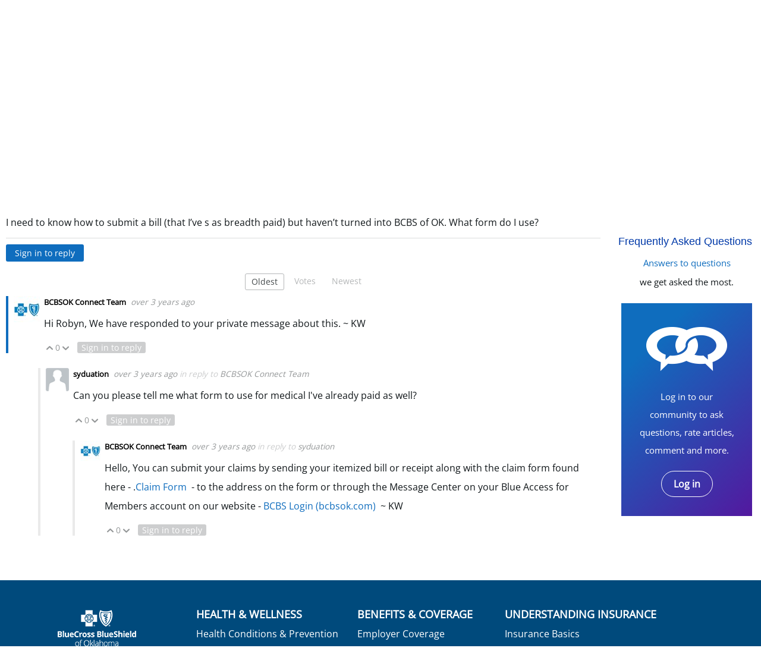

--- FILE ---
content_type: text/html; charset=utf-8
request_url: https://connect.bcbsok.com/ask-bcbsok/f/questions-and-answers/244/i-need-to-know-how-to-submit-a-bill-that-i-ve-already-paid-but-hasn-t-been-turned-in-to-bcbs-of-ok-what-form-do-i-use/329
body_size: 21118
content:
<!DOCTYPE html>
<html lang="en" class="direction-ltr" style="direction:ltr;" prefix="og: https://ogp.me/ns#"><head><link rel="stylesheet" href="https://connect.bcbsok.com/cfs-filesystemfile/__key/system/h-0000000003feb43a-https-connectbcbsokcom-443-css/platform.less?_=638605676324445454" type="text/css" media="screen" /><script type ="text/javascript" src="https://connect.bcbsok.com/cfs-filesystemfile/__key/system/js/jquery.min.js?_=638605633308129175"></script><script type ="text/javascript" src="https://connect.bcbsok.com/cfs-filesystemfile/__key/system/js/telligent.glow.min.js?_=638605633308569152"></script><script type="text/javascript" src="https://connect.bcbsok.com/cfs-filesystemfile/__key/system/js/telligent.evolution.min.js?_=638605633308449149"></script><script type="text/javascript">
// <![CDATA[
try { jQuery.telligent.evolution.site.configure({baseUrl:'https://connect.bcbsok.com/',cookieSameSiteSetting:'Lax',loginReturnUrl:'/ask-bcbsok/f/questions-and-answers/244/i-need-to-know-how-to-submit-a-bill-that-i-ve-already-paid-but-hasn-t-been-turned-in-to-bcbs-of-ok-what-form-do-i-use/329',isLogout:false,enableGlobalForm:false,scheduledFileStatusUrl:'https://connect.bcbsok.com/callback.ashx?__type=Telligent.Evolution.Platform.Scripting.Plugins.ScheduledFileSupportPlugin%2C%20Telligent.Evolution.Platform',badgeablePanelCountUrl:'https://connect.bcbsok.com/callback.ashx?__type=Telligent.Evolution.CoreServices.Administration.Plugins.BadgeablePanelsServicePlugin%2C%20Telligent.Evolution.Platform',contentPeekUrl:'https://connect.bcbsok.com/callback.ashx?__type=Telligent.Evolution.CoreServices.Peek.Implementations.ContentPeekSupportPlugin%2C%20Telligent.Evolution.Platform',contextQueryString:'_pcurl=~%2Fask-bcbsok%2Ff%2Fquestions-and-answers%2F244%2Fi-need-to-know-how-to-submit-a-bill-that-i-ve-already-paid-but-hasn-t-been-turned-in-to-bcbs-of-ok-what-form-do-i-use%2F329',editorConfigVersionKey:'AAAAAAQaEbo%3D-AAAAAAP9zJs%3D-637769228520000000-AAAAAAQEB6A%3D',maxMediaWidth:0,mediaMaxHeight:0,defaultMediaWidth:320,defaultMediaHeight:240,directUploadContext:'83eef624-da39-405a-ab87-1c67bb44f4f8',directUploadUrl:'https://connect.bcbsok.com/api.ashx/v2/cfs/temporary.json?UploadContextId=83eef624-da39-405a-ab87-1c67bb44f4f8',alphaBlendUrl:'https://connect.bcbsok.com/cfs-filesystemfile/__key/system/images/alpha_5F00_blend.png?_=638605633294279185',blankUrl:'https://connect.bcbsok.com/cfs-filesystemfile/__key/system/images/blank.gif?_=638605633297149267',collapsedUrl:'https://connect.bcbsok.com/cfs-filesystemfile/__key/system/images/collapsed.gif?_=638605633298839182',hueBlendUrl:'https://connect.bcbsok.com/cfs-filesystemfile/__key/system/images/hue_5F00_blend.png?_=638605633301909184',blendUrl:'https://connect.bcbsok.com/cfs-filesystemfile/__key/system/images/blend.png?_=638605633297209199',ddlButtonUrl:'https://connect.bcbsok.com/cfs-filesystemfile/__key/system/images/ddl_5F00_button.gif?_=638605633299449297',expandedUrl:'https://connect.bcbsok.com/cfs-filesystemfile/__key/system/images/expanded.gif?_=638605633301069176',transparentUrl:'https://connect.bcbsok.com/cfs-filesystemfile/__key/system/images/transparent.png?_=638605633307219176',datePattern:{
	pattern: '<January,February,March,April,May,June,July,August,September,October,November,December> <1-31>, <0001-9999>',
    yearIndex: 2,
    monthIndex: 0,
    dayIndex: 1,
    hourIndex: -1,
    minuteIndex: -1,
    amPmIndex: -1,
    parseDateOnLoad: true
},timePattern:{
	pattern: '<1-12>:<00-59> <AM,PM>',
    yearIndex: -1,
    monthIndex: -1,
    dayIndex: -1,
    hourIndex: 0,
    minuteIndex: 1,
    amPmIndex: 2,
    parseDateOnLoad: true
},dateTimePattern:{
	pattern: '<January,February,March,April,May,June,July,August,September,October,November,December> <1-31>, <0001-9999> <1-12>:<00-59> <AM,PM>',
    yearIndex: 2,
    monthIndex: 0,
    dayIndex: 1,
    hourIndex: 3,
    minuteIndex: 4,
    amPmIndex: 5,
    parseDateOnLoad: true
},monthNames:['Jan','Feb','Mar','Apr','May','Jun','Jul','Aug','Sep','Oct','Nov','Dec'],dayNames:['Sun','Mon','Tue','Wed','Thu','Fri','Sat'],authorizationCookieName:'.te.csrf',accessingUserId:2101,accessingUserIsSystemAccount:true,accessingUserTemporary:false,accessingUserIsAuthenticated:false,restUiContext:"p\u0026forums-thread\u0026c6108064af6511ddb074de1a56d89593\u00268de618044b66474cb5778e48d4737e61\u00260",versionKey:'638478339320000000',directionality:'ltr',editorLanguage:'en-US',autoLinkPattern:/((?:http|ftp|https):\/\/)([\w\-]{1,63}(?:\.[\w\-]{1,63}){0,127}(?:\([\w\-\.,@?!^=%&:/~\+#]{0,2046}\)|[\w\-\.,@?!^=%&:/~\+#]{0,2047}[\w\-@?^=%&:/~\+#]){0,2048})/i,defaultErrorMessage:'An error occurred.  Please try again or contact your administrator.',quoteText:'Quote',dateMinuteInFutureFormat:'in a few seconds',dateMinutesInFutureFormat:'in {0} minutes',dateHourInFutureFormat:'in over an hour',dateHoursInFutureFormat:'in {0} hours',dateDayInFutureFormat:'in {0} day',dateDaysInFutureFormat:'in {0} days',dateMonthInFutureFormat:'in {0} month',dateMonthsInFutureFormat:'in {0} months',dateYearInFutureFormat:'in over {0} year',dateYearsInFutureFormat:'in over {0} years',dateNowAgoFormat:'now',dateMinuteAgoFormat:'a few seconds ago',dateMinutesAgoFormat:'{0} minutes ago',dateHourAgoFormat:'{0} hour ago',dateHoursAgoFormat:'{0} hours ago',dateDayAgoFormat:'{0} day ago',dateDaysAgoFormat:'{0} days ago',dateMonthAgoFormat:'{0} month ago',dateMonthsAgoFormat:'{0} months ago',dateYearAgoFormat:'over {0} year ago',dateYearsAgoFormat:'over {0} years ago',previewZoomIn:'Zoom in',previewZoomOut:'Zoom out',previewClose:'Close',collapseExpandedItem:'Collapse',beforeUnloadMessageTip:'Progress will cancel if you leave.',pendingTip:'Progress will begin soon…',beforeUnloadMessageLabel:'Please wait…',clearText:'Clear',okText:'OK'});
jQuery.extend($.fn.evolutionUserFileTextBox.defaults,{removeText:'Remove',selectText:'Select/Upload...',noFileText:'No File Selected'});
jQuery.telligent.evolution.validation.registerExtensions({password:'Password contains invalid chars ...',passwordRegex:'^.*$',email:'Your email address is invalid.',emailRegex:'^[!$\u0026*\\-=^`|~#%\u0027\\.\"+/?_{}\\\\a-zA-Z0-9 ]+@[\\-\\.a-zA-Z0-9]+(?:\\.[a-zA-Z0-9]+)+$',username:'Your sign in name does not meet the requirements for this site.',usernameRegex:'^[a-zA-Z0-9_\\- @\\.\\\\]+$',emails:'One or more emails is invalid',url:'URL not in correct format',urlRegex:'^(?:(?:http|https|mailto|ftp|mms):|/|#|~/|data:image/(?:png|gif|jpe?g);base64,)',required:'This field is required.',date:'Please enter a valid date.',dateISO:'Please enter a valid date (ISO).',number:'Please enter a valid number.',digits:'Please enter only digits.',equalTo:'Please enter the same value again.',pattern:'Please enter valid value.',emailexists:'This email address is already in use.',groupnameexists:'This name is already in use.',mailinglistnameexists:'This name is already in use.',usernameexists:'This name is already in use.',wikipageexists:'This name is already in use.',maxlength:'Please enter no more than {0} characters.',minlength:'Please enter at least {0} characters.',rangelength:'Please enter a value between {0} and {1} characters long.',range:'Please enter a value between {0} and {1}.',max:'Please enter a value less than or equal to {0}.',min:'Please enter a value greater than or equal to {0}.',step:'Please enter a value that is a multiple of {0}.'});
jQuery.extend(jQuery.fn.evolutionLike.defaults,{likeText:'Like',unlikeText:'Unlike',modalTitleText:'People who like this',modalShowMoreText:'Show More',whoLikesOtherText:'\u003ca href=\"{user_profile_url}\" class=\"internal-link view-user-profile\"\u003e{user_display_name}\u003c/a\u003e likes this',whoLikesOtherTwoText:'\u003ca href=\"{user_profile_url}\" class=\"internal-link view-user-profile\"\u003e{user_display_name}\u003c/a\u003e and \u003cspan class=\"who-likes\"\u003e1 other\u003c/span\u003e like this',whoLikesOtherMultipleText:'\u003ca href=\"{user_profile_url}\" class=\"internal-link view-user-profile\"\u003e{user_display_name}\u003c/a\u003e and \u003cspan class=\"who-likes\"\u003e{count} others\u003c/span\u003e like this',whoLikesAccessingText:'You like this',whoLikesAccessingTwoText:'You and \u003cspan class=\"who-likes\"\u003e1 other\u003c/span\u003e like this',whoLikesAccessingMultipleText:'You and \u003cspan class=\"who-likes\"\u003e{count} others\u003c/span\u003e like this'});
jQuery.extend(jQuery.fn.evolutionInlineTagEditor.defaults,{editButtonText:'Edit tags',selectTagsText:'Select tags',saveTagsText:'Save',cancelText:'Cancel'});
jQuery.extend(jQuery.fn.evolutionStarRating.defaults,{titles:['Terrible','Poor','Fair','Average','Good','Excellent'],ratingMessageFormat:'Average rating: {rating} out of {max_rating} with {count} ratings.'});
jQuery.extend(jQuery.fn.evolutionModerate.defaults,{moderateLinkText:'moderate',reportLinkText:'Report as abusive',reportedLinkText:'Reported as abusive',reportedNotificationMessageText:'{NAME}\u0027s post has been reported. \u003cstrong\u003eThank you for your feedback.\u003c/strong\u003e'});
jQuery.extend(jQuery.fn.evolutionBookmark.defaults,{deleteBookmarkText:'Unbookmark {content_type_name}',addBookmarkText:'Bookmark this {content_type_name}',processingText:'...'});
jQuery.extend($.fn.evolutionCodeEditor.defaults,{editorUrl:'/cfs-file/__key/system/ace/ace.js'});
jQuery.extend(jQuery.telligent.evolution.ui.components.forumvotes.defaults,{modalTitleTextThread:'People who had this question',modalTitleTextReply:'People helped by this answer',noVotesText:'No Votes',modalShowMoreText:'More'});
jQuery.extend(jQuery.telligent.evolution.ui.components.forumqualityvotes.defaults,{modalTitleText:'People who voted on this thread',tipTextThread:'View Voters',noVotesText:'No Votes',upVoteText:'Vote Up',downVoteText:'Vote Down',logintext:'Login to vote on this thread',modalShowMoreText:'More'});
jQuery.extend(jQuery.fn.evolutionFeature.defaults,{editFeatureText:'Edit Feature',addFeatureText:'Feature ',processingText:'...'});
jQuery.extend(jQuery.fn.evolutionPager.defaults,{previousLabel:'Go to previous page',nextLabel:'Go to next page',firstLabel:'Go to first page',lastLabel:'Go to last page',individualPageLabel:'Go to page {0}'});
jQuery.telligent.evolution.systemNotifications.configure({explicitPanelUrl:'#_cptype=panel\u0026_cpcontexttype=Explicit\u0026_cppanelid=994a7020-02f3-4fc2-ba7d-be3f0febf9f9\u0026viewnotification=1',notificationText:'System Notification',reviewText:'Click to review and resolve.',andMoreText:' (plus {0} more)'});
} catch(e) { };
// ]]>
</script><script type="text/javascript">jQuery(function($) {
	$.telligent.evolution.messaging.subscribe('userActionFollowToggle', function(data) {
		var e = $(data.target);
		var userId = e.data('userid'), accessingUserId = e.data('accessinguserid'), v = e.data('follow');
		e.html('...');
		if (v) {
			$.telligent.evolution.post({
				url: $.telligent.evolution.site.getBaseUrl() + 'api.ashx/v2/users/{FollowerId}/following.json',
				data: { FollowerId: accessingUserId, FollowingId: userId },
				dataType: 'json',
				success: function(response) { e.html('Unfollow').data('follow', false); },
				error: function(response) {  e.html('Follow').data('follow', true); }
			});
		} else {
			$.telligent.evolution.del({
				url: $.telligent.evolution.site.getBaseUrl() + 'api.ashx/v2/users/{FollowerId}/following/{FollowingId}.json',
				data: { FollowerId: accessingUserId, FollowingId: userId },
				dataType: 'json',
				success: function(response) { e.html('Follow').data('follow', true); },
				error: function(response) {  e.html('Unfollow').data('follow', false); }
			});
		}
	});
});</script><script type="text/javascript">jQuery(function($) {
	$.telligent.evolution.messaging.subscribe('userActionFriendshipToggle', function(data) {
		var e = $(data.target);
		var userId = e.data('userid'), accessingUserId = e.data('accessinguserid'), v = parseInt(e.data('friendship'));
		var t = e.html();
		e.html('...');
		if (v == 0) {
				e.html(t);
				$.glowModal('/user/requestfriend?UserId=' + userId + '', {width:670,height:390});
		} else if (v == 3) {
				$.telligent.evolution.post({
					url: $.telligent.evolution.site.getBaseUrl() + 'api.ashx/v2/users/{RequestorId}/friends.json',
					data: { RequestorId: accessingUserId, RequesteeId: userId, RequestMessage: ' '},
					dataType: 'json',
					success: function(response) { window.location = window.location; },
					error: function(response) {  e.html(t); }
				});
		} else if (v == 1 || v == 2 || v == 4) {
			if (v == 4 || (v == 1 && window.confirm('Are you sure you want to cancel this friendship request?')) || (v == 2 && window.confirm('Are you sure you want to unfriend this person?'))) {
				$.telligent.evolution.del({
					url: $.telligent.evolution.site.getBaseUrl() + 'api.ashx/v2/users/{RequestorId}/friends/{RequesteeId}.json',
					data: { RequestorId: accessingUserId, RequesteeId: userId },
					dataType: 'json',
					success: function(response) { window.location = window.location; },
					error: function(response) {  e.html(t); }
				});
			} else { e.html(t); }
		}
	});
});</script><script type="text/javascript">
(function($){
$.extend($.fn.evolutionUpDownVoting.defaults,{voteDownMessage:'Vote against this idea',voteUpMessage:'Vote for this idea',loginMessage:'Sign in to vote on ideas',noPermissionMessage:'You do not have permission to vote for this idea',notGroupMemberMessage:'Join this group to vote on this idea',deleteMessage:'Remove your vote for this idea',readOnlyMessage: 'Voting on this idea has been disabled',switchToDownVoteMessage: 'Vote against this idea instead of for it',switchToUpVoteMessage: 'Vote for this idea instead of against it',voteDownAgainMessage:'Vote against this idea again',voteUpAgainMessage:'Vote for this idea again',removeDownVoteMesage:'Remove a vote against this idea',removeUpVoteMessage:'Remove a vote for this idea',viewVotesMessage:'View votes' });}(jQuery));
</script>
<script type="text/javascript">(function($){ $.telligent.evolution.media.defaults.endpoint = 'https://connect.bcbsok.com/callback.ashx?__type=Telligent.Evolution.Api.Plugins.Endpoints.FileViewerEndpoint%2C%20Telligent.Evolution.Platform'; }(jQuery));</script><script type="text/javascript">(function($){ $.telligent.evolution.preview.defaults.endpoint = 'https://connect.bcbsok.com/callback.ashx?__type=Telligent.Evolution.Api.Plugins.Endpoints.WebPreviewEndpoint%2C%20Telligent.Evolution.Platform'; }(jQuery));</script><script type="text/javascript">(function($){ $.fn.evolutionComposer.plugins.mentions.defaults.mentionablesEndpoint = 'https://connect.bcbsok.com/callback.ashx?__type=Telligent.Evolution.Api.Plugins.Endpoints.MentionablesEndpoint%2C%20Telligent.Evolution.Platform'; }(jQuery));</script><script type="text/javascript">(function($){ $.telligent.evolution.language.defaults.dateEndpoint = 'https://connect.bcbsok.com/callback.ashx?__type=Telligent.Evolution.Api.Plugins.Endpoints.DateFormattingEndpoint%2C%20Telligent.Evolution.Platform'; }(jQuery));</script><script type="text/javascript">(function($){ $.fn.evolutionUserFileTextBox.defaults.endpoint = 'https://connect.bcbsok.com/callback.ashx?__type=Telligent.Evolution.Api.Plugins.Endpoints.UserFileTextBoxEndpoint%2C%20Telligent.Evolution.Platform'; }(jQuery));</script><script type="text/javascript">
if (window === window.top) {
	jQuery(function(j){
		var redirected = false;
		var ensureLoggedIn = function(){
			if (!redirected) {
				var hashData = jQuery.telligent.evolution.url.hashData();
				if (hashData._cptype){
					redirected = true;
					window.location = jQuery.telligent.evolution.url.modify({
						url:'/login?ReturnUrl=%2Fask-bcbsok%2Ff%2Fquestions-and-answers%2F244%2Fi-need-to-know-how-to-submit-a-bill-that-i-ve-already-paid-but-hasn-t-been-turned-in-to-bcbs-of-ok-what-form-do-i-use%2F329',
						query: {
							ReturnUrl:window.location+''
						},
						hash: ''
					});
				}
			}
		};
		jQuery(window).on('hashchange', function(){
			ensureLoggedIn();
		});
		ensureLoggedIn()
	});
}
</script><title>Connect Community - BCBSOK</title>
<link rel="canonical" href="https://connect.bcbsok.com/ask-bcbsok/f/questions-and-answers/244/i-need-to-know-how-to-submit-a-bill-that-i-ve-already-paid-but-hasn-t-been-turned-in-to-bcbs-of-ok-what-form-do-i-use" /><meta key="og:site_name" content="Connect Community - BCBSOK" />
<meta name="GENERATOR" content="Telligent Community 12" />
<meta name="description" content="I need to know how to submit a bill (that I&rsquo;ve s as breadth paid) but haven&rsquo;t turned into BCBS of OK. What form do I use?" />
<meta property="og:Title" content="I need to know how to submit a bill (that I’ve already paid) but hasn’t been turned in to BCBS of OK. What form do I use?" /><link type="text/css" rel="stylesheet" href="https://connect.bcbsok.com/cfs-filesystemfile/__key/uifiles/h-0000000003feb439-3fc3f82483d14ec485ef92e206116d49-s-00000000000000000000000000000000-0-theme_5F00_000-theme-f-1-638926837582600000-https-connectbcbsokcom-443/screen.less?_=638926838108758103" /><link type="text/css" rel="stylesheet" href="https://connect.bcbsok.com/cfs-filesystemfile/__key/uifiles/h-0000000003feb439-3fc3f82483d14ec485ef92e206116d49-s-00000000000000000000000000000000-0-theme_5F00_000-theme-f-1-638926837582600000-https-connectbcbsokcom-443/print.css?_=638926838160598058" media="print" /><link type="text/css" rel="stylesheet" href="https://connect.bcbsok.com/cfs-filesystemfile/__key/uifiles/h-0000000003feb439-3fc3f82483d14ec485ef92e206116d49-s-00000000000000000000000000000000-0-theme_5F00_000-theme-f-1-638926837582600000-https-connectbcbsokcom-443/handheld.less?_=638926838015368109" media="only screen and (max-width: 670px)" /><link type="text/css" rel="stylesheet" href="https://connect.bcbsok.com/cfs-filesystemfile/__key/uifiles/h-0000000003feb439-3fc3f82483d14ec485ef92e206116d49-s-00000000000000000000000000000000-0-theme_5F00_000-theme-f-1-638926837582600000-https-connectbcbsokcom-443/tablet.less?_=638926838170758094" media="only screen and (min-device-width: 671px) and (max-device-width: 1024px) and (orientation: landscape), only screen and (min-device-width: 671px) and (max-device-width: 1024px) and (orientation: portrait)" /><meta name="viewport" content="width=device-width, user-scalable=yes, initial-scale=1, maximum-scale=2" />

	<link rel="icon" type="image/png" href="https://connect.bcbsok.com/cfs-file/__key/themefiles/tc-s-3fc3f82483d14ec485ef92e206116d49-00000000000000000000000000000000-favicon/bcbsok_5F00_connect_5F00_76x76.png">
	<link rel="apple-touch-icon" href="https://connect.bcbsok.com/cfs-file/__key/themefiles/tc-s-3fc3f82483d14ec485ef92e206116d49-00000000000000000000000000000000-favicon/bcbsok_5F00_connect_5F00_76x76.png">
<link type="text/css" rel="stylesheet" href="https://connect.bcbsok.com/cfs-filesystemfile/__key/uifiles/h-0000000003feb439-3fc3f82483d14ec485ef92e206116d49-s-00000000000000000000000000000000-0-theme_5F00_000-theme-f-1-638926837582600000-https-connectbcbsokcom-443/cssoverrides.css?_=638926838052608091" /><link type="text/css" rel="stylesheet" href="https://connect.bcbsok.com/cfs-filesystemfile/__key/uifiles/h-0000000003feb439-3fc3f82483d14ec485ef92e206116d49-s-00000000000000000000000000000000-0-theme_5F00_000-theme-f-1-638926837582600000-https-connectbcbsokcom-443/analyticswidget.css?_=638926838076938116" /><link type="text/css" rel="stylesheet" href="https://connect.bcbsok.com/cfs-filesystemfile/__key/uifiles/h-0000000003feb439-3fc3f82483d14ec485ef92e206116d49-s-00000000000000000000000000000000-0-theme_5F00_000-theme-f-1-638926837582600000-https-connectbcbsokcom-443/recipe.css?_=638926838046878102" /><link type="text/css" rel="stylesheet" href="https://connect.bcbsok.com/cfs-filesystemfile/__key/uifiles/h-0000000003feb439-3fc3f82483d14ec485ef92e206116d49-s-00000000000000000000000000000000-0-theme_5F00_000-theme-f-1-638926837582600000-https-connectbcbsokcom-443/bcbs_5F00_handheld.css?_=638926838042328111" /><link type="text/css" rel="stylesheet" href="https://connect.bcbsok.com/cfs-filesystemfile/__key/uifiles/h-0000000003feb439-3fc3f82483d14ec485ef92e206116d49-s-00000000000000000000000000000000-0-theme_5F00_000-theme-f-1-638926837582600000-https-connectbcbsokcom-443/ideas_2D00_handheld.css?_=638926838082068095" /><link type="text/css" rel="stylesheet" href="https://connect.bcbsok.com/cfs-filesystemfile/__key/uifiles/h-0000000003feb439-3fc3f82483d14ec485ef92e206116d49-s-00000000000000000000000000000000-0-theme_5F00_000-theme-f-1-638926837582600000-https-connectbcbsokcom-443/ideas.css?_=638926838057588104" /><link type="text/css" rel="stylesheet" href="https://connect.bcbsok.com/cfs-filesystemfile/__key/uifiles/h-0000000003feb439-3fc3f82483d14ec485ef92e206116d49-s-00000000000000000000000000000000-0-theme_5F00_000-theme-f-1-638926837582600000-https-connectbcbsokcom-443/bcbstx_5F00_connect_5F00_2017.css?_=638926837992148114" /><link type="text/css" rel="stylesheet" href="https://connect.bcbsok.com/cfs-filesystemfile/__key/uifiles/h-0000000003feb439-3fc3f82483d14ec485ef92e206116d49-s-00000000000000000000000000000000-0-theme_5F00_000-theme-f-1-638926837582600000-https-connectbcbsokcom-443/bcbs11.less?_=638926838067248100" /><link type="text/css" rel="stylesheet" href="https://connect.bcbsok.com/cfs-filesystemfile/__key/uifiles/h-0000000003feb439-3fc3f82483d14ec485ef92e206116d49-s-00000000000000000000000000000000-0-theme_5F00_000-theme-f-1-638926837582600000-https-connectbcbsokcom-443/2019_5F00_bcbs.css?_=638926838037598136" />
<script type="text/javascript" src="https://connect.bcbsok.com/cfs-filesystemfile/__key/themefiles/f-s-3fc3f82483d14ec485ef92e206116d49-jsfiles/theme.js?_=638926837608488274"></script>
<script type="text/javascript">
jQuery(function(j){
	j.telligent.evolution.theme.social.register({
		dockedSidebars:  true ,
		adaptiveHeaders:  true ,
		adaptiveHeadersMinWidth: 670
	})
});
</script><script type="text/javascript" src="https://connect.bcbsok.com/cfs-filesystemfile/__key/themefiles/f-s-3fc3f82483d14ec485ef92e206116d49-jsfiles/analytics.js?_=638926837608698287"></script>
<script type="text/javascript" src="https://ws.sharethis.com/button/buttons.js"></script>
<script type="text/javascript">stLight.options({publisher: "a59a0a84-cb5c-42cf-b8f0-abf425533cda", doNotHash: false, doNotCopy: false, hashAddressBar: false});</script>
<script src="//nexus.ensighten.com/hcsc/Bootstrap.js" type="text/javascript"></script>
<script src="//assets.adobedtm.com/launch-ENc25945a77fef4a0e9a68ba738fe000a7.min.js" async></script>
<script async src="https://siteimproveanalytics.com/js/siteanalyze_6282382.js"></script>
<meta name="google-site-verification" content="20mQ0uY6BGZbsKyFegF5Y-nBmsL7j08r_Ujci5svvDs" />
<meta name="google-site-verification" content="JXy6D981x7aengHT5d0vvGQs32zbc6yrDqd3VxuATIk" />
<meta name="google-site-verification" content="_HgdxagK01SEgbVGG7jZrpMp_W9W7rAQeyEpDTuTZ_s" />
<meta name="google-site-verification" content="LGxlXYGfOtgZQIn-FrL4qTamiHm2KwxMSiUk46clo0s" />  
<meta name="facebook-domain-verification" content="roz4xw4dheff745nxjdku0d3pvluxk" />
<!-- Facebook Pixel Code -->
<script>
!function(f,b,e,v,n,t,s)
{if(f.fbq)return;n=f.fbq=function(){n.callMethod?
n.callMethod.apply(n,arguments):n.queue.push(arguments)};
if(!f._fbq)f._fbq=n;n.push=n;n.loaded=!0;n.version='2.0';
n.queue=[];t=b.createElement(e);t.async=!0;
t.src=v;s=b.getElementsByTagName(e)[0];
s.parentNode.insertBefore(t,s)}(window,document,'script',
'https://connect.facebook.net/en_US/fbevents.js');
fbq('init', '152762562048811'); 
fbq('track', 'PageView');
</script>
<noscript>
<img height="1" width="1" 
src="https://www.facebook.com/tr?id=152762562048811&ev=PageView
&noscript=1"/>
</noscript>
<!-- End Facebook Pixel Code -->
<!-- Facebook Pixel Code -->
<script>
!function(f,b,e,v,n,t,s)
{if(f.fbq)return;n=f.fbq=function(){n.callMethod?
n.callMethod.apply(n,arguments):n.queue.push(arguments)};
if(!f._fbq)f._fbq=n;n.push=n;n.loaded=!0;n.version='2.0';
n.queue=[];t=b.createElement(e);t.async=!0;
t.src=v;s=b.getElementsByTagName(e)[0];
s.parentNode.insertBefore(t,s)}(window,document,'script',
'https://connect.facebook.net/en_US/fbevents.js');
fbq('init', '141952486481812'); 
fbq('track', 'PageView');
</script>
<noscript>
<img height="1" width="1" 
src="https://www.facebook.com/tr?id=141952486481812&ev=PageView
&noscript=1"/>
</noscript>
<!-- End Facebook Pixel Code --><link rel="stylesheet" href="https://connect.bcbsok.com/cfs-filesystemfile/__key/uifiles/h-0000000003feb439-3fc3f82483d14ec485ef92e206116d49-g-8de618044b66474cb5778e48d4737e61-0-header_5F00_0010-52-f-3-638605669923730000-https-connectbcbsokcom-443/style.less?_=638605681647224738"  />
<link rel="stylesheet" href="https://connect.bcbsok.com/cfs-filesystemfile/__key/uifiles/h-0000000003feb439-3fc3f82483d14ec485ef92e206116d49-g-8de618044b66474cb5778e48d4737e61-0-header_5F00_0010-90-f-3-638605669923730000-https-connectbcbsokcom-443/style.less?_=638605681648094778"  />
<link rel="stylesheet" href="https://connect.bcbsok.com/utility/scripted-file.ashx?_fid=90&_wid=header-90&_ct=header_0010&_ctt=c6108064af6511ddb074de1a56d89593&_ctc=8de618044b66474cb5778e48d4737e61&_ctn=3fc3f82483d14ec485ef92e206116d49&_ctd=0&_ep=0&_rt=Web&_cft=Other&_cf=style.vm&_pcurl=~%2Fask-bcbsok%2Ff%2Fquestions-and-answers%2F244%2Fi-need-to-know-how-to-submit-a-bill-that-i-ve-already-paid-but-hasn-t-been-turned-in-to-bcbs-of-ok-what-form-do-i-use%2F329"  />
<link rel="stylesheet" href="https://connect.bcbsok.com/cfs-filesystemfile/__key/uifiles/h-0000000003feb439-3fc3f82483d14ec485ef92e206116d49-g-8de618044b66474cb5778e48d4737e61-0-pforums_2D00_thread_5F00_0000-5089-f-3-638605669923730000-https-connectbcbsokcom-443/style.less?_=638605681955134200"  />
<link rel="stylesheet" href="https://connect.bcbsok.com/cfs-filesystemfile/__key/uifiles/h-0000000003feb439-3fc3f82483d14ec485ef92e206116d49-g-8de618044b66474cb5778e48d4737e61-0-pforums_2D00_thread_5F00_0000-1469-f-3-638605669923730000-https-connectbcbsokcom-443/style.less?_=638605681955594200"  />
<link rel="stylesheet" href="https://connect.bcbsok.com/cfs-filesystemfile/__key/uifiles/h-0000000003feb439-3fc3f82483d14ec485ef92e206116d49-g-8de618044b66474cb5778e48d4737e61-0-footer_5F00_0010-79-f-3-638605669923730000-https-connectbcbsokcom-443/style.less?_=638605681648714742"  /><link rel="alternate" type="application/rss+xml" title="Ask BCBSOK (RSS 2.0)" href="https://connect.bcbsok.com/ask-bcbsok/rss"  /><link rel="alternate" type="application/rss+xml" title="Questions And Answers - Recent Threads (RSS 2.0)" href="https://connect.bcbsok.com/ask-bcbsok/f/questions-and-answers/rss?Mode=0"  /><link rel="alternate" type="application/rss+xml" title="Questions And Answers - Recent Posts (RSS 2.0)" href="https://connect.bcbsok.com/ask-bcbsok/f/questions-and-answers/rss?Threadless=1"  /><link rel="alternate" type="application/rss+xml" title="I need to know how to submit a bill (that I’ve already paid) but hasn’t been turned in to BCBS of OK. What form do I use? (RSS 2.0)" href="https://connect.bcbsok.com/ask-bcbsok/f/questions-and-answers/244/i-need-to-know-how-to-submit-a-bill-that-i-ve-already-paid-but-hasn-t-been-turned-in-to-bcbs-of-ok-what-form-do-i-use/rss?ContentTypeId=0"  /></head><body spellcheck="true">


<div class="single-column header-fragments evolution-reflow-container" data-related="_h_page" id="_h_singlecolumn" style = "display:none"></div><div class="header-fragments evolution-reflow-container" data-related="_h_singlecolumn" id="_h_page"  data-reflow-width="570"><div class="layout">
<div class="layout-header"></div>
<div class="layout-content content" id="_h_layout"><div class="layout-region content" id="_h_content">
<div class="layout-region-inner content"><div class="content-fragment site-banner no-wrapper responsive-1 	all
" id="header-52" data-reflow="_h_content,_h_singlecolumn,1,1,0">
<div class="content-fragment-content">







	


	
<style>
.header-fragments .layout .header-top-content .layout-region.header {
	background-color: #FAFAFA;
}

.banner.site fieldset ul.field-list li.field-item .field-item-input input {
	background-color: #FFFFFF;
}


.header-fragments .header-top-content .layout-region.header .banner.site .navigation-list ul a,
.header-fragments .header-top-content .layout-region.header .banner.site .navigation-list ul a.active,
.header-fragments .header-top-content .layout-region.header .banner.site fieldset ul li .field-item-input input,
.header-fragments .header-top-content .layout-region.header .banner.site fieldset ul li .field-item-input input.active,
.header-fragments .header-top-content .layout-region.header .banner.site fieldset ul.field-list li.field-item .field-item-input:after,
.header-fragments .header-top-content .layout-region.header .banner.site fieldset ul.field-list li.field-item .field-item-input input.active,
.header-fragments .header-top-content .layout-region.header .content-fragment.navigation-custom .navigation-list[data-direction='horizontal'] a {
	color: #263238;
}
.header-fragments .header-top-content .layout-region.header .banner.site fieldset ul.field-list li.field-item .field-item-input input::placeholder {
	color: #263238;
}
.header-fragments .header-top-content .layout-region.header .banner.site fieldset ul.field-list li.field-item .field-item-input input:-ms-input-placeholder {
	color: #263238;
}
.header-fragments .header-top-content .layout-region.header .banner.site fieldset ul.field-list li.field-item .field-item-input input::-ms-input-placeholder {
	color: #263238;
}

.header-fragments:hover .header-top-content .layout-region.header .banner.site .navigation-list ul a,
.header-fragments:hover .header-top-content .layout-region.header .banner.site .navigation-list ul a.active,
.header-fragments .header-top-content .layout-region.header .banner.site .navigation-list ul a.active,
.header-fragments:hover .header-top-content .layout-region.header .banner.site fieldset ul li .field-item-input input,
.header-fragments:hover .header-top-content .layout-region.header .banner.site fieldset ul li .field-item-input input.active,
.header-fragments:hover .header-top-content .layout-region.header .banner.site fieldset ul.field-list li.field-item .field-item-input:after,
.header-fragments:hover .header-top-content .layout-region.header .banner.site fieldset ul.field-list li.field-item .field-item-input input.active,
.header-fragments .header-top-content .layout-region.header .content-fragment.navigation-custom .navigation-list[data-direction='horizontal'] a.subnav-open,
.header-fragments .header-top-content .layout-region.header .content-fragment.navigation-custom .navigation-list[data-direction='horizontal'] a.links-expanded,
.header-fragments:hover .header-top-content .layout-region.header .content-fragment.navigation-custom .navigation-list[data-direction='horizontal'] a {
	color: #263238;
}
.header-fragments:hover .header-top-content .layout-region.header .banner.site fieldset ul.field-list li.field-item .field-item-input input::placeholder {
	color: #263238;
}
.header-fragments:hover .header-top-content .layout-region.header .banner.site fieldset ul.field-list li.field-item .field-item-input input:-ms-input-placeholder {
	color: #263238;
}
.header-fragments:hover .header-top-content .layout-region.header .banner.site fieldset ul.field-list li.field-item .field-item-input input::-ms-input-placeholder {
	color: #263238;
}
.header-fragments .header-top-content .layout-region.header .content-fragment.navigation-custom .navigation-list[data-direction='horizontal'] a.selected:after {
	background-color: #263238;
}



	.banner.site.with-site-navigation fieldset.search {
		border-left: 1px solid #CFD8DC;
		border-right: 1px solid #CFD8DC;
	}
	.header-fragments .layout .header-top-content .layout-region.header {
		border-bottom: 1px solid #CFD8DC;
	}

.single-column .banner.site {
	background-color: #FAFAFA;
}
.single-column .banner.site > .navigation-list.handheld ul a,
.single-column .banner.site .container.handheld .user-links ul a {
	color: #263238;
}
.single-column .banner.site > .navigation-list.handheld ul a.active,
.single-column .banner.site .container.handheld .user-links ul a.active {
	color: #263238;
}
	.single-column .content-fragment.site-banner  {
		border-bottom: 1px solid #CFD8DC;
	}
</style>

<div class="banner site  all  " id="header-52_banner">
			<div class="avatar">
																		<a href="https://connect.bcbsok.com/" title="Home"  class="ui-tip" >
					<img src="https://connect.bcbsok.com/cfs-filesystemfile/__key/communityserver-components-imagefileviewer/widgetcontainerfiles-3fc3f82483d14ec485ef92e206116d49-s-AAAAAAAAAAAAAAAAAAAAAA-header-header-F0k3TQrsGkuKE_2D00_34gogavA-logo/bcbsok_2D00_connect_2D00_logo_2D00_2023.jpg_2D00_380x88.jpg?_=638660061678299695" border="0px" alt="Connect Community - BCBSOK" />
				</a>
					</div>

					<div class="name hidden">Connect Community - BCBSOK</div>
		
						<form><fieldset class="search" id="header-52_searchFields">
			<ul class="field-list">
				<li class="field-item">
					<span class="field-item-description hidden">
						<label>Search</label>
					</span>
					<span class="field-item-input">
						<input autocomplete="off" type="search" placeholder="Search" aria-label="Search" id="header-52_Search" value=""  />
					</span>
				</li>
			</ul>
		</fieldset></form>
								<div class="navigation-list user-links" id="header-52_bannerLinks">
					<ul>
																																																										<li class="navigation-list-item">
								<a href="/login?ReturnUrl=%2Fask-bcbsok%2Ff%2Fquestions-and-answers%2F244%2Fi-need-to-know-how-to-submit-a-bill-that-i-ve-already-paid-but-hasn-t-been-turned-in-to-bcbs-of-ok-what-form-do-i-use%2F329" class="internal-link user with-icon ui-tip" title="Join or sign in">User</a>
							</li>
																																																																						</ul>
				</div>
						<div class="navigation-list handheld">
			<ul>
				<li class="navigation-list-item">
					<a href="#" class="site" id="header-52_handheldSiteLinksLink"  style="visibility: hidden;">Site</a>
				</li>
				<li class="navigation-list-item">
					<a href="#" class="search" id="header-52_handheldSearchFieldsLink">Search</a>
				</li>
				<li class="navigation-list-item">
																		<a href="/login?ReturnUrl=%2Fask-bcbsok%2Ff%2Fquestions-and-answers%2F244%2Fi-need-to-know-how-to-submit-a-bill-that-i-ve-already-paid-but-hasn-t-been-turned-in-to-bcbs-of-ok-what-form-do-i-use%2F329" class="user">User</a>
															</li>
			</ul>
		</div>
		<div class="container handheld">
			<fieldset class="search" style="display:none" id="header-52_handheldSearchFields"></fieldset>
			<div class="user-links" style="display:none" id="header-52_handheldBannerLinks"></div>
		</div>
	</div>

</div>
<div class="content-fragment-footer"></div>
</div>
<div class="content-fragment navigation-custom no-wrapper responsive-1 " id="header-90" data-reflow="_h_content,_h_singlecolumn,1,1,1">
<div class="content-fragment-content">




	


			<div class="ui-links navigation-list links"
			id="header-90_container"
			data-minlinks="0"
			data-direction="horizontal"
			data-maxlinks="7">
			<ul class="navigation-list">
						<li class="navigation-list-item">
					<a href="https://connect.bcbsok.com/tags/health%2band%2bwellness" >Health & Wellness</a>
																		<ul class="children" style="display:none">
																			<li>
								<a href="https://connect.bcbsok.com/tags/health%2bconditions%2band%2bprevention" >Health Conditions & Prevention</a>
							</li>
																			<li>
								<a href="https://connect.bcbsok.com/tags/healthy%2bliving" >Healthy Living </a>
							</li>
																			<li>
								<a href="https://connect.bcbsok.com/tags/healthy%2bmind" >Healthy Mind</a>
							</li>
																			<li>
								<a href="https://connect.bcbsok.com/nutrition/w/recipe-book" >Recipe Book</a>
							</li>
													</ul>
											
				</li>
						<li class="navigation-list-item">
					<a href="https://connect.bcbsok.com/tags/benefits%2band%2bcoverage" >Benefits & Coverage</a>
																		<ul class="children" style="display:none">
																			<li>
								<a href="https://connect.bcbsok.com/tags/employer%2bcoverage" >Employer Coverage</a>
							</li>
																			<li>
								<a href="https://connect.bcbsok.com/tags/individual%2band%2bfamily%2bcoverage" >Individual & Family Coverage</a>
							</li>
																			<li>
								<a href="https://connect.bcbsok.com/tags/health%2binsurance%2btools" >Health Insurance Tools</a>
							</li>
																			<li>
								<a href="https://connect.bcbsok.com/p/health-care-coverage-help" >Health Care Coverage 1-to-1 Videos</a>
							</li>
													</ul>
											
				</li>
						<li class="navigation-list-item">
					<a href="https://connect.bcbsok.com/tags/understanding%2bInsurance" >Understanding Insurance</a>
																		<ul class="children" style="display:none">
																			<li>
								<a href="https://connect.bcbsok.com/tags/Insurance%2bbasics" >Insurance Basics</a>
							</li>
																			<li>
								<a href="https://connect.bcbsok.com/tags/How%2bhealth%2bInsurance%2bworks" >How Health Insurance Works</a>
							</li>
																			<li>
								<a href="https://connect.bcbsok.com/tags/importance%2bof%2bhealth%2bInsurance" >Importance of Health Insurance</a>
							</li>
																			<li>
								<a href="https://connect.bcbsok.com/tags/Getting%2bHealth%2bInsurance" >Getting Health Insurance</a>
							</li>
													</ul>
											
				</li>
						<li class="navigation-list-item">
					<a href="https://connect.bcbsok.com/ask-bcbsok/w/frequently-asked-questions" >Ask BCBSOK</a>
																		<ul class="children" style="display:none">
																			<li>
								<a href="https://connect.bcbsok.com/ask-bcbsok/w/frequently-asked-questions" >FAQs</a>
							</li>
																			<li>
								<a href="https://connect.bcbsok.com/ask-bcbsok/f/questions-and-answers" >Ask a Question</a>
							</li>
																			<li>
								<a href="https://connect.bcbsok.com/p/privatemessageus" >Send Private Message</a>
							</li>
																			<li>
								<a href="https://www.bcbsok.com/" >Visit BCBSOK.com</a>
							</li>
													</ul>
											
				</li>
						<li class="navigation-list-item">
					<a href="https://connect.bcbsok.com/medicare/" >Medicare</a>
																		<ul class="children" style="display:none">
																			<li>
								<a href="https://connect.bcbsok.com/medicare/tags/Medicare+Health+and+Wellness" >Health and Wellness</a>
							</li>
																			<li>
								<a href="https://connect.bcbsok.com/medicare/tags/medicare+benefits+and+coverage" >Benefits and Coverage</a>
							</li>
																			<li>
								<a href="https://connect.bcbsok.com/medicare/tags/understanding+medicare" >Understanding Medicare</a>
							</li>
																			<li>
								<a href="https://connect.bcbsok.com/medicare/b/medicare-espanol" >Medicare en Español</a>
							</li>
																			<li>
								<a href="https://connect.bcbsok.com/medicare/p/medicare-digital-tools" >Using Digital Tools</a>
							</li>
													</ul>
											
				</li>
						<li class="navigation-list-item">
					<a href="https://connect.bcbsok.com/espanol/" >Español</a>
																		<ul class="children" style="display:none">
																			<li>
								<a href="https://connect.bcbsok.com/espanol/b/tusalud" >Tu Salud</a>
							</li>
																			<li>
								<a href="https://connect.bcbsok.com/espanol/b/seguroparati" >Seguro Para Ti</a>
							</li>
																			<li>
								<a href="https://connect.bcbsok.com/espanol/b/tucobertura" >Tu Cobertura</a>
							</li>
													</ul>
											
				</li>
						<li class="navigation-list-item">
					<a href="https://connect.bcbsok.com/tags/health+conditions+and+prevention" >Health Conditions</a>
																		<ul class="children" style="display:none">
																			<li>
								<a href="https://connect.bcbsok.com/asthma" >Asthma</a>
							</li>
																			<li>
								<a href="https://connect.bcbsok.com/behavioral-health" >Behavioral Health</a>
							</li>
																			<li>
								<a href="https://connect.bcbsok.com/breast-cancer" >Breast Cancer</a>
							</li>
																			<li>
								<a href="https://connect.bcbsok.com/colon-health" >Colon Health</a>
							</li>
																			<li>
								<a href="https://connect.bcbsok.com/diabetes" >Diabetes</a>
							</li>
																			<li>
								<a href="https://connect.bcbsok.com/flu" >Flu</a>
							</li>
																			<li>
								<a href="https://connect.bcbsok.com/heart-health" >Heart Health</a>
							</li>
																			<li>
								<a href="https://connect.bcbsok.com/maternal-and-infant-health/" >Maternal and Infant Health</a>
							</li>
													</ul>
											
				</li>
					<li class="navigation-list-item">
					<a href="#" class="prepend-icon down-open-mini" data-more>More</a>
				</li>
				<li class="navigation-list-item">
					<a href="#" data-cancel>Cancel</a>
				</li>
			</ul>
		</div>
		</div>
<div class="content-fragment-footer"></div>
</div>
</div>
</div>
</div>
<div class="layout-footer"></div>
</div><input type="hidden" name="_h_state" id="_h_state" value="" /></div>
<div class="single-column content-fragment-page forums-thread evolution-reflow-container" data-related="_p_page" id="_p_singlecolumn" style = "display:none"></div><div class="content-fragment-page forums-thread evolution-reflow-container" data-related="_p_singlecolumn" id="_p_page"  data-reflow-width="570"><div class="layout">
<div class="layout-header"></div>
<div class="layout-content header-top-content-left-sidebar-right" id="_p_layout"><div class="layout-region header empty" id="_p_header">
<div class="layout-region-inner header"></div>
</div>
<div class="layout-region right-sidebar" id="_p_right-sidebar">
<div class="layout-region-inner right-sidebar"><div class="content-fragment html-content no-wrapping with-spacing with-header responsive-3 " id="fragment-5089" data-reflow="_p_right-sidebar,_p_singlecolumn,3,5,0">
<div class="content-fragment-header">
Frequently Asked Questions
	</div>
<div class="content-fragment-content">


	<div id="fragment-5089_content" class=" user-defined-markup" style="">
		<p style="text-align:center;"><a title="Answers to questions" href="https://connect.bcbsok.com/ask-bcbsok/w/frequently-asked-questions">Answers to questions</a><br /><span>we get asked the most.</span></p><div style="clear:both;"></div>
	</div>
</div>
<div class="content-fragment-footer"></div>
</div>
<div class="content-fragment scripted-content-fragment no-wrapper responsive-3 " id="fragment-5090" data-reflow="_p_right-sidebar,_p_singlecolumn,3,5,1">
<div class="content-fragment-content">
        <div class="widget_bcbs" syle="margin:15px 0px;">
        <img alt="" class="centered" src="https://connect.bcbsok.com/cfs-filesystemfile/__key/widgetfiles/3eec7030dea14f68b048806db43507e1-d/connect-logo-white.png?_=638781628184249206" /><br>
        <div style="text-align: center;"><p class="widget_bcbs_p-tag" style="line-height:30px !important;">Log in to our community to ask questions, rate articles, comment and more.</p></div>
        <br>
        <div style="text-align: center;"><a class="widget_bcbs_link" style="color:#fff;" href="/user/createuser?ReturnUrl=%2Flogin">Log in</a></div>
    </div>
    </div>
<div class="content-fragment-footer"></div>
</div>
<div id="fragment-5091"></div>
</div>
</div>
<div class="layout-region content" id="_p_content">
<div class="layout-region-inner content"><div class="content-fragment forum-bread-crumbs no-wrapper with-spacing responsive-1 " id="fragment-3556" data-reflow="_p_content,_p_singlecolumn,1,1,3">
<div class="content-fragment-content">

<div class="breadcrumb-list-header"></div>
<div class="breadcrumb-list">
		        <span class="breadcrumb-item"><a href="https://connect.bcbsok.com/" class="internal-link view-home"><span></span>Home</a></span>
    
	
			<span class="separator"> &raquo; </span>
		<span class="breadcrumb-item"><a href="/ask-bcbsok/f/questions-and-answers"><span></span>Questions And Answers</a></span>
	
			<span class="separator"> &raquo; </span>
		<span class="breadcrumb-item"><a href="/ask-bcbsok/f/questions-and-answers/244/i-need-to-know-how-to-submit-a-bill-that-i-ve-already-paid-but-hasn-t-been-turned-in-to-bcbs-of-ok-what-form-do-i-use"><span></span>I need to know how to submit a bill (that I’ve already paid) but hasn’t been turned in to BCBS of OK. What form do I use?</a></span>
	</div>
<div class="breadcrumb-list-footer"></div></div>
<div class="content-fragment-footer"></div>
</div>
<div id="fragment-1467"></div>
<div id="fragment-1468"></div>
<div class="content-fragment threaded-thread no-wrapper with-spacing responsive-1 " id="fragment-1469" data-reflow="_p_content,_p_singlecolumn,1,1,6">
<div class="content-fragment-content">







		
<script type="application/ld+json">
    {
      "@context": "https://schema.org",
      "@type": "QAPage",
      "mainEntity": {
        "@type": "Question",
        "name": "I need to know how to submit a bill (that I’ve already paid) but hasn’t been turned in to BCBS of OK. What form do I use?",
        "text": "I need to know how to submit a bill (that I\u0026rsquo;ve s as breadth paid) but haven\u0026rsquo;t turned into BCBS of OK. What form do I use?",
        "answerCount": 0,
        "upvoteCount": 0,
        "dateCreated": "2022-12-29T19:30:05.1230000Z",
        "author": {
          "@type": "Person",
          "name": "Robyn Honeycutt",
          "url": "https://connect.bcbsok.com/members/robyn-honeycutt"
        }
        
    
          }
    }
    </script>







<div class="thread-start">

	
	
			
	
			
		
	
	
		<div class="content full" id="244" data-threadid="244" data-userid="16556" data-permalink="~/ask-bcbsok/f/questions-and-answers/244/i-need-to-know-how-to-submit-a-bill-that-i-ve-already-paid-but-hasn-t-been-turned-in-to-bcbs-of-ok-what-form-do-i-use">
		<h1 class="name">I need to know how to submit a bill (that I’ve already paid) but hasn’t been turned in to BCBS of OK. What form do I use?</h1>

		<div class="author header thread-starter">
			<div class="avatar">
									<a href="/members/robyn-honeycutt">
						<img src="https://connect.bcbsok.com/cfs-filesystemfile/__key/communityserver-components-imagefileviewer/system-images/anonymous.gif_2D00_32x32x2.png?_=638605681751054520" border="0" alt="Robyn Honeycutt" />
					</a>
							</div>
			<span class="user-name">
				<span class="ui-userpresence ui-tip " style="display: none;"
data-userid="16556" 
data-contentid="4cd92dfd-7214-4d7e-a35c-f9d9b314a9ff" 
data-contenttypeid="e9ed4118-60ed-4f2b-a026-5705b8793d05" 
data-present="" 
data-presentlabel="Online" 
data-notpresentlabel="Offline" 
data-tip=""></span>
									<a href="/members/robyn-honeycutt" class="internal-link view-user-profile">
						Robyn Honeycutt
					</a>
											</span>
			<span class="post-date">
				<a href="https://connect.bcbsok.com/ask-bcbsok/f/questions-and-answers/244/i-need-to-know-how-to-submit-a-bill-that-i-ve-already-paid-but-hasn-t-been-turned-in-to-bcbs-of-ok-what-form-do-i-use"><span class="ui-agodate ui-tip " data-tip="December 29, 2022 7:30 PM" data-dateutc="2022-12-29T19:30:05.123Z"><time datetime="2022-12-29T19:30:05.123Z">over 3 years ago</time></span></a>
			</span>
		</div>

				
		<div class="content">
			<p>I need to know how to submit a bill (that I&rsquo;ve s as breadth paid) but haven&rsquo;t turned into BCBS of OK. What form do I use?</p><div style="clear:both;"></div>
								</div>

				
				
		<div class="actions footer">
			
						
									
									
						
						
			
			
			
			<div class="ui-links navigation-list"
				data-minlinks="1"
				data-direction="horizontal"
				data-maxlinks="1"
				id="fragment-1469_postActions-c8dfb5b7-27c6-44f8-b4b5-0c2e43347788">
				<ul class="navigation-list">

															    <li class="navigation-list-item compose primary">
							<a href="#" class="internal-link login" data-messagename="telligent.evolution.widgets.thread.login">Sign in to reply</a>
						</li>
					
																						<li class="navigation-list-item like">
							
						</li>
					
										
										
										
					<li class="navigation-list-item">
						<a href="#" data-cancel>Cancel</a>
					</li>

				</ul>
			</div>
		</div>

			</div>

</div>

	<div class="best-replies-wrapper do-not-print" id="fragment-1469_bestRepliesWrapper">
		
	</div>








<div class="threaded-wrapper-outer">
	<div class="typing-status-wrapper root"></div>
	<div class="threaded-wrapper " id="fragment-1469_preRenderedWrapperId">
					



			








	
	
	
	



<strong>Parents</strong>
	<ul>
	
<li
	class="threaded-reply"
	data-id="329"
	data-parentid=""
	data-createddate="2022-12-29T19:42:40.7970000Z"
	data-yesvotes="0"
	data-novotes="0"
	data-url="https://connect.bcbsok.com/ask-bcbsok/f/questions-and-answers/244/i-need-to-know-how-to-submit-a-bill-that-i-ve-already-paid-but-hasn-t-been-turned-in-to-bcbs-of-ok-what-form-do-i-use/329"
	>
	<div>



	
		
	
	


<div data-status="" >
	<div class="author"  data-authorprofileurl="/members/bcbsokconnect" >
		<div class="avatar">
							<a href="/members/bcbsokconnect" class="internal-link view-user-profile">
					<img src="https://connect.bcbsok.com/cfs-filesystemfile/__key/communityserver-components-imagefileviewer/communityserver-components-avatars-00-00-00-21-16/4TSV0EL6S74N.jpg_2D00_44x44x2.jpg?_=635446586745811656" border="0px" alt="BCBSOK Connect Team" />
				</a>
					</div>
		<div class="meta">
			<span class="qa-votes">
													<a href="#"  class="ui-presentcontent ui-forumvotes reply" data-presentcontents="76fc1f1df5c840a089af0a117276c3c3|f586769b0822468ab7f3a94d480ed9b0|"  data-id="329" data-type="reply" data-count="0" data-voted="false">0</a>
							</span>
			<span class="user-name">
				<span class="ui-userpresence ui-tip " style="display: none;"
data-userid="2116" 
data-contentid="ebea9227-e3d0-4b0d-b43a-4c56f5744344" 
data-contenttypeid="e9ed4118-60ed-4f2b-a026-5705b8793d05" 
data-present="" 
data-presentlabel="Online" 
data-notpresentlabel="Offline" 
data-tip=""></span>
									<a href="/members/bcbsokconnect" class="internal-link view-user-profile">
						BCBSOK Connect Team
					</a>
							</span>
						<a href="https://connect.bcbsok.com/ask-bcbsok/f/questions-and-answers/244/i-need-to-know-how-to-submit-a-bill-that-i-ve-already-paid-but-hasn-t-been-turned-in-to-bcbs-of-ok-what-form-do-i-use/329" class="internal-link view-post navigable reply-permalink">
				<span class="ui-agodate ui-tip " data-tip="December 29, 2022 7:42 PM" data-dateutc="2022-12-29T19:42:40.797Z"><time datetime="2022-12-29T19:42:40.797Z">over 3 years ago</time></span>
			</a>
					</div>
	</div>

		
		<div class="content full threaded-reply-content user-defined-markup" data-replyid="329" data-userid="2116" data-permalink="~/ask-bcbsok/f/questions-and-answers/244/i-need-to-know-how-to-submit-a-bill-that-i-ve-already-paid-but-hasn-t-been-turned-in-to-bcbs-of-ok-what-form-do-i-use/329">
					<div class="content"><p>Hi Robyn, We have responded to your private message about this. ~ KW</p><div style="clear:both;"></div></div>
			</div>

		
		
		
		
	<div class="edit-form"></div>
	<div class="actions meta edit">
		<div class="navigation-list ui-links" data-maxlinks="1" data-direction="horizontal">
			<ul>
				<li class="navigation-list-item">
					<a href="#" class="primary" data-messagename="ui.replies.edit.cancel">Cancel</a>
				</li>
			</ul>
		</div>
	</div>
	<div class="actions meta default">
		
						
						
				
						
				
				
		
		<div class="navigation-list ui-links" data-maxlinks="3" data-direction="horizontal">
			<ul>
													<li class="navigation-list-item vote">
						<span class="votes">
							
							
															<a href="#" data-tip="Vote Up" class="ui-tip vote up" data-messagename="telligent.evolution.widgets.thread.login" data-replyurl="https://connect.bcbsok.com/ask-bcbsok/f/questions-and-answers/244/i-need-to-know-how-to-submit-a-bill-that-i-ve-already-paid-but-hasn-t-been-turned-in-to-bcbs-of-ok-what-form-do-i-use/329">Vote Up</a>
							
							<span class="vote current ui-tip" data-tip="View Voters" data-replyid="329">0</span>

															<a href="#" data-tip="Vote Down" class="ui-tip vote down" data-messagename="telligent.evolution.widgets.thread.login" data-replyurl="https://connect.bcbsok.com/ask-bcbsok/f/questions-and-answers/244/i-need-to-know-how-to-submit-a-bill-that-i-ve-already-paid-but-hasn-t-been-turned-in-to-bcbs-of-ok-what-form-do-i-use/329">Vote Down</a>
													</span>
					</li>
				
													<li class="navigation-list-item">
													<a href="#" class="primary internal-link login" data-messagename="telligent.evolution.widgets.thread.login" data-replyurl="https://connect.bcbsok.com/ask-bcbsok/f/questions-and-answers/244/i-need-to-know-how-to-submit-a-bill-that-i-ve-already-paid-but-hasn-t-been-turned-in-to-bcbs-of-ok-what-form-do-i-use/329">Sign in to reply</a>
											</li>
				
				
													<li class="navigation-list-item vote has-question-only">
						<a id="fragment-1469_vote76fc1f1d-f5c8-40a0-89af-0a117276c3c3"
							class="primary"
							data-replyid="329"
							data-messagename="telligent.evolution.widgets.thread.votereply"
							data-unvotelink="fragment-1469_unvote76fc1f1d-f5c8-40a0-89af-0a117276c3c3"
							data-links="fragment-1469_replyActions-76fc1f1d-f5c8-40a0-89af-0a117276c3c3"
							href="#">
							Verify Answer
						</a>
					</li>
				
								
				
				
								
				<li class="navigation-list-item">
					<a href="#" data-cancel>Cancel</a>
				</li>

			</ul>
		</div>
	</div>
</div></div>
</li>

	</ul>



<strong>Reply</strong>
<ul>

<li
	class="threaded-reply"
	data-id="329"
	data-parentid=""
	data-createddate="2022-12-29T19:42:40.7970000Z"
	data-yesvotes="0"
	data-novotes="0"
	data-url="https://connect.bcbsok.com/ask-bcbsok/f/questions-and-answers/244/i-need-to-know-how-to-submit-a-bill-that-i-ve-already-paid-but-hasn-t-been-turned-in-to-bcbs-of-ok-what-form-do-i-use/329"
	>
	<div>



	
		
	
	


<div data-status="" >
	<div class="author"  data-authorprofileurl="/members/bcbsokconnect" >
		<div class="avatar">
							<a href="/members/bcbsokconnect" class="internal-link view-user-profile">
					<img src="https://connect.bcbsok.com/cfs-filesystemfile/__key/communityserver-components-imagefileviewer/communityserver-components-avatars-00-00-00-21-16/4TSV0EL6S74N.jpg_2D00_44x44x2.jpg?_=635446586745811656" border="0px" alt="BCBSOK Connect Team" />
				</a>
					</div>
		<div class="meta">
			<span class="qa-votes">
													<a href="#"  class="ui-presentcontent ui-forumvotes reply" data-presentcontents="76fc1f1df5c840a089af0a117276c3c3|f586769b0822468ab7f3a94d480ed9b0|"  data-id="329" data-type="reply" data-count="0" data-voted="false">0</a>
							</span>
			<span class="user-name">
				<span class="ui-userpresence ui-tip " style="display: none;"
data-userid="2116" 
data-contentid="ebea9227-e3d0-4b0d-b43a-4c56f5744344" 
data-contenttypeid="e9ed4118-60ed-4f2b-a026-5705b8793d05" 
data-present="" 
data-presentlabel="Online" 
data-notpresentlabel="Offline" 
data-tip=""></span>
									<a href="/members/bcbsokconnect" class="internal-link view-user-profile">
						BCBSOK Connect Team
					</a>
							</span>
						<a href="https://connect.bcbsok.com/ask-bcbsok/f/questions-and-answers/244/i-need-to-know-how-to-submit-a-bill-that-i-ve-already-paid-but-hasn-t-been-turned-in-to-bcbs-of-ok-what-form-do-i-use/329" class="internal-link view-post navigable reply-permalink">
				<span class="ui-agodate ui-tip " data-tip="December 29, 2022 7:42 PM" data-dateutc="2022-12-29T19:42:40.797Z"><time datetime="2022-12-29T19:42:40.797Z">over 3 years ago</time></span>
			</a>
					</div>
	</div>

		
		<div class="content full threaded-reply-content user-defined-markup" data-replyid="329" data-userid="2116" data-permalink="~/ask-bcbsok/f/questions-and-answers/244/i-need-to-know-how-to-submit-a-bill-that-i-ve-already-paid-but-hasn-t-been-turned-in-to-bcbs-of-ok-what-form-do-i-use/329">
					<div class="content"><p>Hi Robyn, We have responded to your private message about this. ~ KW</p><div style="clear:both;"></div></div>
			</div>

		
		
		
		
	<div class="edit-form"></div>
	<div class="actions meta edit">
		<div class="navigation-list ui-links" data-maxlinks="1" data-direction="horizontal">
			<ul>
				<li class="navigation-list-item">
					<a href="#" class="primary" data-messagename="ui.replies.edit.cancel">Cancel</a>
				</li>
			</ul>
		</div>
	</div>
	<div class="actions meta default">
		
						
						
				
						
				
				
		
		<div class="navigation-list ui-links" data-maxlinks="3" data-direction="horizontal">
			<ul>
													<li class="navigation-list-item vote">
						<span class="votes">
							
							
															<a href="#" data-tip="Vote Up" class="ui-tip vote up" data-messagename="telligent.evolution.widgets.thread.login" data-replyurl="https://connect.bcbsok.com/ask-bcbsok/f/questions-and-answers/244/i-need-to-know-how-to-submit-a-bill-that-i-ve-already-paid-but-hasn-t-been-turned-in-to-bcbs-of-ok-what-form-do-i-use/329">Vote Up</a>
							
							<span class="vote current ui-tip" data-tip="View Voters" data-replyid="329">0</span>

															<a href="#" data-tip="Vote Down" class="ui-tip vote down" data-messagename="telligent.evolution.widgets.thread.login" data-replyurl="https://connect.bcbsok.com/ask-bcbsok/f/questions-and-answers/244/i-need-to-know-how-to-submit-a-bill-that-i-ve-already-paid-but-hasn-t-been-turned-in-to-bcbs-of-ok-what-form-do-i-use/329">Vote Down</a>
													</span>
					</li>
				
													<li class="navigation-list-item">
													<a href="#" class="primary internal-link login" data-messagename="telligent.evolution.widgets.thread.login" data-replyurl="https://connect.bcbsok.com/ask-bcbsok/f/questions-and-answers/244/i-need-to-know-how-to-submit-a-bill-that-i-ve-already-paid-but-hasn-t-been-turned-in-to-bcbs-of-ok-what-form-do-i-use/329">Sign in to reply</a>
											</li>
				
				
													<li class="navigation-list-item vote has-question-only">
						<a id="fragment-1469_vote76fc1f1d-f5c8-40a0-89af-0a117276c3c3"
							class="primary"
							data-replyid="329"
							data-messagename="telligent.evolution.widgets.thread.votereply"
							data-unvotelink="fragment-1469_unvote76fc1f1d-f5c8-40a0-89af-0a117276c3c3"
							data-links="fragment-1469_replyActions-76fc1f1d-f5c8-40a0-89af-0a117276c3c3"
							href="#">
							Verify Answer
						</a>
					</li>
				
								
				
				
								
				<li class="navigation-list-item">
					<a href="#" data-cancel>Cancel</a>
				</li>

			</ul>
		</div>
	</div>
</div></div>
</li>

</ul>


<strong>Children</strong>
	<ul>
	
<li
	class="threaded-reply"
	data-id="338"
	data-parentid="329"
	data-createddate="2023-02-10T00:17:26.5100000Z"
	data-yesvotes="0"
	data-novotes="0"
	data-url="https://connect.bcbsok.com/ask-bcbsok/f/questions-and-answers/244/i-need-to-know-how-to-submit-a-bill-that-i-ve-already-paid-but-hasn-t-been-turned-in-to-bcbs-of-ok-what-form-do-i-use/338"
	>
	<div>



	
		
	
	


<div data-status="" >
	<div class="author"  data-authorprofileurl="/members/syduation" >
		<div class="avatar">
							<a href="/members/syduation" class="internal-link view-user-profile">
					<img src="https://connect.bcbsok.com/cfs-filesystemfile/__key/communityserver-components-imagefileviewer/system-images/anonymous.gif_2D00_44x44x2.png?_=638605681991714263" border="0px" alt="syduation" />
				</a>
					</div>
		<div class="meta">
			<span class="qa-votes">
													<a href="#"  class="ui-presentcontent ui-forumvotes reply" data-presentcontents="4a1b6c5b6bcd419180ffd602cea3c1aa|f586769b0822468ab7f3a94d480ed9b0|"  data-id="338" data-type="reply" data-count="0" data-voted="false">0</a>
							</span>
			<span class="user-name">
				<span class="ui-userpresence ui-tip " style="display: none;"
data-userid="17210" 
data-contentid="179d12e1-b25c-4720-98d3-5b181fa0056a" 
data-contenttypeid="e9ed4118-60ed-4f2b-a026-5705b8793d05" 
data-present="" 
data-presentlabel="Online" 
data-notpresentlabel="Offline" 
data-tip=""></span>
									<a href="/members/syduation" class="internal-link view-user-profile">
						syduation
					</a>
							</span>
						<a href="https://connect.bcbsok.com/ask-bcbsok/f/questions-and-answers/244/i-need-to-know-how-to-submit-a-bill-that-i-ve-already-paid-but-hasn-t-been-turned-in-to-bcbs-of-ok-what-form-do-i-use/338" class="internal-link view-post navigable reply-permalink">
				<span class="ui-agodate ui-tip " data-tip="February 10, 2023 12:17 AM" data-dateutc="2023-02-10T00:17:26.510Z"><time datetime="2023-02-10T00:17:26.510Z">over 2 years ago</time></span>
			</a>
												<span class="parent">
						in reply to <a class="internal-link view-post navigable ui-tip" data-tip="View Parent Reply" href="https://connect.bcbsok.com/ask-bcbsok/f/questions-and-answers/244/i-need-to-know-how-to-submit-a-bill-that-i-ve-already-paid-but-hasn-t-been-turned-in-to-bcbs-of-ok-what-form-do-i-use/329">BCBSOK Connect Team</a>
					</span>
									</div>
	</div>

		
		<div class="content full threaded-reply-content user-defined-markup" data-replyid="338" data-userid="17210" data-permalink="~/ask-bcbsok/f/questions-and-answers/244/i-need-to-know-how-to-submit-a-bill-that-i-ve-already-paid-but-hasn-t-been-turned-in-to-bcbs-of-ok-what-form-do-i-use/338">
					<div class="content"><p>Can you please tell me what form to use for medical I&#39;ve already paid as well?</p><div style="clear:both;"></div></div>
			</div>

		
		
		
		
	<div class="edit-form"></div>
	<div class="actions meta edit">
		<div class="navigation-list ui-links" data-maxlinks="1" data-direction="horizontal">
			<ul>
				<li class="navigation-list-item">
					<a href="#" class="primary" data-messagename="ui.replies.edit.cancel">Cancel</a>
				</li>
			</ul>
		</div>
	</div>
	<div class="actions meta default">
		
						
						
				
						
				
				
		
		<div class="navigation-list ui-links" data-maxlinks="3" data-direction="horizontal">
			<ul>
													<li class="navigation-list-item vote">
						<span class="votes">
							
							
															<a href="#" data-tip="Vote Up" class="ui-tip vote up" data-messagename="telligent.evolution.widgets.thread.login" data-replyurl="https://connect.bcbsok.com/ask-bcbsok/f/questions-and-answers/244/i-need-to-know-how-to-submit-a-bill-that-i-ve-already-paid-but-hasn-t-been-turned-in-to-bcbs-of-ok-what-form-do-i-use/338">Vote Up</a>
							
							<span class="vote current ui-tip" data-tip="View Voters" data-replyid="338">0</span>

															<a href="#" data-tip="Vote Down" class="ui-tip vote down" data-messagename="telligent.evolution.widgets.thread.login" data-replyurl="https://connect.bcbsok.com/ask-bcbsok/f/questions-and-answers/244/i-need-to-know-how-to-submit-a-bill-that-i-ve-already-paid-but-hasn-t-been-turned-in-to-bcbs-of-ok-what-form-do-i-use/338">Vote Down</a>
													</span>
					</li>
				
													<li class="navigation-list-item">
													<a href="#" class="primary internal-link login" data-messagename="telligent.evolution.widgets.thread.login" data-replyurl="https://connect.bcbsok.com/ask-bcbsok/f/questions-and-answers/244/i-need-to-know-how-to-submit-a-bill-that-i-ve-already-paid-but-hasn-t-been-turned-in-to-bcbs-of-ok-what-form-do-i-use/338">Sign in to reply</a>
											</li>
				
				
													<li class="navigation-list-item vote has-question-only">
						<a id="fragment-1469_vote4a1b6c5b-6bcd-4191-80ff-d602cea3c1aa"
							class="primary"
							data-replyid="338"
							data-messagename="telligent.evolution.widgets.thread.votereply"
							data-unvotelink="fragment-1469_unvote4a1b6c5b-6bcd-4191-80ff-d602cea3c1aa"
							data-links="fragment-1469_replyActions-4a1b6c5b-6bcd-4191-80ff-d602cea3c1aa"
							href="#">
							Verify Answer
						</a>
					</li>
				
								
				
				
								
				<li class="navigation-list-item">
					<a href="#" data-cancel>Cancel</a>
				</li>

			</ul>
		</div>
	</div>
</div></div>
</li>

	
<li
	class="threaded-reply"
	data-id="340"
	data-parentid="338"
	data-createddate="2023-02-10T15:33:20.2770000Z"
	data-yesvotes="0"
	data-novotes="0"
	data-url="https://connect.bcbsok.com/ask-bcbsok/f/questions-and-answers/244/i-need-to-know-how-to-submit-a-bill-that-i-ve-already-paid-but-hasn-t-been-turned-in-to-bcbs-of-ok-what-form-do-i-use/340"
	>
	<div>



	
		
	
	


<div data-status="" >
	<div class="author"  data-authorprofileurl="/members/bcbsokconnect" >
		<div class="avatar">
							<a href="/members/bcbsokconnect" class="internal-link view-user-profile">
					<img src="https://connect.bcbsok.com/cfs-filesystemfile/__key/communityserver-components-imagefileviewer/communityserver-components-avatars-00-00-00-21-16/4TSV0EL6S74N.jpg_2D00_44x44x2.jpg?_=635446586745811656" border="0px" alt="BCBSOK Connect Team" />
				</a>
					</div>
		<div class="meta">
			<span class="qa-votes">
													<a href="#"  class="ui-presentcontent ui-forumvotes reply" data-presentcontents="96c59e65af0e45f8b3a82596814778e6|f586769b0822468ab7f3a94d480ed9b0|"  data-id="340" data-type="reply" data-count="0" data-voted="false">0</a>
							</span>
			<span class="user-name">
				<span class="ui-userpresence ui-tip " style="display: none;"
data-userid="2116" 
data-contentid="ebea9227-e3d0-4b0d-b43a-4c56f5744344" 
data-contenttypeid="e9ed4118-60ed-4f2b-a026-5705b8793d05" 
data-present="" 
data-presentlabel="Online" 
data-notpresentlabel="Offline" 
data-tip=""></span>
									<a href="/members/bcbsokconnect" class="internal-link view-user-profile">
						BCBSOK Connect Team
					</a>
							</span>
						<a href="https://connect.bcbsok.com/ask-bcbsok/f/questions-and-answers/244/i-need-to-know-how-to-submit-a-bill-that-i-ve-already-paid-but-hasn-t-been-turned-in-to-bcbs-of-ok-what-form-do-i-use/340" class="internal-link view-post navigable reply-permalink">
				<span class="ui-agodate ui-tip " data-tip="February 10, 2023 3:33 PM" data-dateutc="2023-02-10T15:33:20.277Z"><time datetime="2023-02-10T15:33:20.277Z">over 2 years ago</time></span>
			</a>
												<span class="parent">
						in reply to <a class="internal-link view-post navigable ui-tip" data-tip="View Parent Reply" href="https://connect.bcbsok.com/ask-bcbsok/f/questions-and-answers/244/i-need-to-know-how-to-submit-a-bill-that-i-ve-already-paid-but-hasn-t-been-turned-in-to-bcbs-of-ok-what-form-do-i-use/338">syduation</a>
					</span>
									</div>
	</div>

		
		<div class="content full threaded-reply-content user-defined-markup" data-replyid="340" data-userid="2116" data-permalink="~/ask-bcbsok/f/questions-and-answers/244/i-need-to-know-how-to-submit-a-bill-that-i-ve-already-paid-but-hasn-t-been-turned-in-to-bcbs-of-ok-what-form-do-i-use/340">
					<div class="content"><p>Hello, You can submit your claims by sending your itemized bill or receipt along with the claim form found here - .<a href="https://www.bcbsok.com/form-finder?type=member&amp;state=OK">Claim Form </a>&nbsp;- to the address on the form or through the Message Center on your Blue Access for Members account on our website -&nbsp;<a href="https://www.bcbsok.com">BCBS Login (bcbsok.com)</a>&nbsp; ~ KW</p><div style="clear:both;"></div></div>
			</div>

		
		
		
		
	<div class="edit-form"></div>
	<div class="actions meta edit">
		<div class="navigation-list ui-links" data-maxlinks="1" data-direction="horizontal">
			<ul>
				<li class="navigation-list-item">
					<a href="#" class="primary" data-messagename="ui.replies.edit.cancel">Cancel</a>
				</li>
			</ul>
		</div>
	</div>
	<div class="actions meta default">
		
						
						
				
						
				
				
		
		<div class="navigation-list ui-links" data-maxlinks="3" data-direction="horizontal">
			<ul>
													<li class="navigation-list-item vote">
						<span class="votes">
							
							
															<a href="#" data-tip="Vote Up" class="ui-tip vote up" data-messagename="telligent.evolution.widgets.thread.login" data-replyurl="https://connect.bcbsok.com/ask-bcbsok/f/questions-and-answers/244/i-need-to-know-how-to-submit-a-bill-that-i-ve-already-paid-but-hasn-t-been-turned-in-to-bcbs-of-ok-what-form-do-i-use/340">Vote Up</a>
							
							<span class="vote current ui-tip" data-tip="View Voters" data-replyid="340">0</span>

															<a href="#" data-tip="Vote Down" class="ui-tip vote down" data-messagename="telligent.evolution.widgets.thread.login" data-replyurl="https://connect.bcbsok.com/ask-bcbsok/f/questions-and-answers/244/i-need-to-know-how-to-submit-a-bill-that-i-ve-already-paid-but-hasn-t-been-turned-in-to-bcbs-of-ok-what-form-do-i-use/340">Vote Down</a>
													</span>
					</li>
				
													<li class="navigation-list-item">
													<a href="#" class="primary internal-link login" data-messagename="telligent.evolution.widgets.thread.login" data-replyurl="https://connect.bcbsok.com/ask-bcbsok/f/questions-and-answers/244/i-need-to-know-how-to-submit-a-bill-that-i-ve-already-paid-but-hasn-t-been-turned-in-to-bcbs-of-ok-what-form-do-i-use/340">Sign in to reply</a>
											</li>
				
				
													<li class="navigation-list-item vote has-question-only">
						<a id="fragment-1469_vote96c59e65-af0e-45f8-b3a8-2596814778e6"
							class="primary"
							data-replyid="340"
							data-messagename="telligent.evolution.widgets.thread.votereply"
							data-unvotelink="fragment-1469_unvote96c59e65-af0e-45f8-b3a8-2596814778e6"
							data-links="fragment-1469_replyActions-96c59e65-af0e-45f8-b3a8-2596814778e6"
							href="#">
							Verify Answer
						</a>
					</li>
				
								
				
				
								
				<li class="navigation-list-item">
					<a href="#" data-cancel>Cancel</a>
				</li>

			</ul>
		</div>
	</div>
</div></div>
</li>

	</ul>

		
			</div>
</div>

<div id="fragment-1469_editorWrapperWrapper" style="display:none">
	<form>
		
	
	
	
	
	
					
		
	<textarea id="fragment-1469_fragment-1469_editor" style="width:100%, height:60px"></textarea>
<script type="text/javascript">
jQuery(function() { jQuery('#fragment-1469_fragment-1469_editor').evolutionHtmlEditor({ width: '100%', height: '60px', submittable: true,contentTypeId:'f586769b-0822-468a-b7f3-a94d480ed9b0',enterToSubmitPrompt:'Enter to Reply',submitLabel:'Reply',beforeSubmitHtml:'\u003cspan class=\"suggest-field\"\u003e\u003cinput type=\"checkbox\" id=\"fragment-1469_suggest\" class=\"suggest\" /\u003e\u003clabel for=\"fragment-1469_suggest\"\u003eSuggest as Answer\u003c/label\u003e\u003c/span\u003e',afterSubmitHtml:'',placeholder:'',autoResize:true}).on('evolutionHtmlEditorSubmit', function(e) { (function() { jQuery.telligent.evolution.messaging.publish('telligent.evolution.widgets.thread.submit', { from: 'fragment-1469-nested' }); })(e.html); }); });</script>
	</form>
</div>




</div>
<div class="content-fragment-footer"></div>
</div>
</div>
</div>
</div>
<div class="layout-footer"></div>
</div><input type="hidden" name="_p_state" id="_p_state" value="" /></div>
<div class="single-column footer-fragments evolution-reflow-container" data-related="_f_page" id="_f_singlecolumn" style = "display:none"></div><div class="footer-fragments evolution-reflow-container" data-related="_f_singlecolumn" id="_f_page"  data-reflow-width="570"><div class="layout">
<div class="layout-header"></div>
<div class="layout-content content" id="_f_layout"><div class="layout-region content" id="_f_content">
<div class="layout-region-inner content"><div class="content-fragment raw-content no-wrapper with-spacing " id="footer-79" data-reflow="_f_content,_f_singlecolumn,10000,1,0">
<div class="content-fragment-content">


	<div id="footer-79_content" class=" user-defined-markup" style="">
		<!-- Footer -->
<div class="footer-nav_2019" id="footer-nav_2019">
  <div class="menu_2019">
      
    <ul class="menu-item_2019">
        <li class="logo_2019"><a href="https://connect.bcbsok.com/"><img src="https://connect.bcbsok.com/cfs-filesystemfile/__key/communityserver-components-sitefiles/bcbsok-white-center-logo.png" alt="Go to Connect Community BCBSOK home" /></a></li>
      <li class="social_2019"><a href="https://www.facebook.com/bluecrossblueshieldofoklahoma" target="_blank"><img src="https://connect.bcbsok.com/cfs-filesystemfile/__key/communityserver-components-sitefiles/Misc+Site+Icons/icon_5F00_facebook30x.png" alt="Facebook" /></a></li>
      <li class="social_2019"><a href="https://www.instagram.com/bcbsok" target="_blank"><img src="https://connect.bcbsok.com/cfs-file/__key/widgetcontainerfiles/3fc3f82483d14ec485ef92e206116d49-s-AAAAAAAAAAAAAAAAAAAAAA-footer-footer-Eq0gI5nH7ky4EZJssrROMg-html/instagram.png" alt="Instagram" /></a></li>
      <li class="social_2019"><a href="https://www.youtube.com/bcbsok" target="_blank"><img src="https://connect.bcbsok.com/cfs-filesystemfile/__key/communityserver-components-sitefiles/Misc+Site+Icons/icon_5F00_youtube30x.png" alt="YouTube" /></a></li>
      <li class="social_2019"><a href="https://www.linkedin.com/showcase/bcbsok/?viewAsMember=true" target="_blank"><img src="https://connect.bcbsok.com/cfs-filesystemfile/__key/communityserver-components-sitefiles/Misc+Site+Icons/icon_5F00_linkedin30x.png" alt="LinkedIn" /></a></li>
    </ul>
      
    <ul class="menu-item_2019">
      <li class="first_2019"><a href="https://connect.bcbsok.com/tags/Health%2band%2bWellness">Health & Wellness</a></li>
      <li><a href="https://connect.bcbsok.com/tags/health%2bconditions%2band%2bprevention">Health Conditions & Prevention</a></li>
      <li><a href="https://connect.bcbsok.com/tags/healthy%2bliving">Healthy Living</a></li>
      <li><a href="https://connect.bcbsok.com/tags/healthy%2bmind">Healthy Mind</a></li>
      <li><a href="https://connect.bcbsok.com/nutrition/w/recipe-book">Recipe Book</a></li>
    </ul>
       
    <ul class="menu-item_2019">
      <li class="first_2019"><a href="https://connect.bcbsok.com/tags/benefits%2band%2bcoverage">Benefits & Coverage</a></li>
      <li><a href="https://connect.bcbsok.com/tags/employer%2bcoverage">Employer Coverage</a></li>
      <li><a href="https://connect.bcbsok.com/tags/individual%2band%2bfamily%2bcoverage">Individual & Family Coverage</a></li>
      <li><a href="https://connect.bcbsok.com/tags/health%2binsurance%2btools">Health Insurance Tools</a></li>
      <li><a href="https://my.providerfinderonline.com/?ci=OK-UUX&corp_code=OK" target="_blank">Provider Finder<sup>®</sup></a> <img src="https://connect.bcbsok.com/cfs-filesystemfile/__key/communityserver-components-sitefiles/OpenNewWindow.png" width="10" height="10" alt="leaving site icon" /></li>
    </ul>
       
    <ul class="menu-item_2019">
      <li class="first_2019"><a href="https://connect.bcbsok.com/tags/understanding%2bInsurance">Understanding Insurance</a></li>
      <li><a href="https://connect.bcbsok.com/tags/Insurance%2bbasics">Insurance Basics</a></li>
      <li><a href="https://connect.bcbsok.com/tags/How%2bhealth%2bInsurance%2bworks">How Health Insurance Works</a></li>
      <li><a href="https://connect.bcbsok.com/tags/importance%2bof%2bhealth%2bInsurance">Importance of Health Insurance</a></li>
      <li><a href="https://connect.bcbsok.com/tags/Getting%2bHealth%2bInsurance">Getting Health Insurance</a></li>
    </ul>
       
    <ul class="menu-item_2019">
      <li class="first_2019"><a href="https://connect.bcbsok.com/ask-bcbsok">Ask BCBSOK</a></li>
      <li><a href="https://connect.bcbsok.com/ask-bcbsok/w/frequently-asked-questions">FAQs</a></li>
      <li><a href="https://connect.bcbsok.com/ask-bcbsok/f/questions-and-answers">Ask a Question</a></li>
      <li><a href="https://connect.bcbsok.com/p/privatemessageus">Send Private Message</a></li>
      <li><a href="https://www.bcbsok.com">Visit BCBSOK.com</a></li>
    </ul>
       
    <ul class="menu-item_2019">
      <li class="first_2019"><a href="https://connect.bcbsok.com/medicare/">Medicare</a></li>
      <li><a href="https://connect.bcbsok.com/tags/Medicare%2bHealth%2band%2bWellness">Health and Wellness</a></li>
      <li><a href="https://connect.bcbsok.com/tags/medicare%2bbenefits%2band%2bcoverage">Benefits and Coverage</a></li>
      <li><a href="https://connect.bcbsok.com/tags/understanding%2bmedicare">Understanding Medicare</a></li>
      <li><a href="https://connect.bcbsok.com/medicare/b/medicare-espanol">Medicare en Español</a></li>
    </ul>
       
    <ul class="menu-item_2019">
      <li class="first_2019"><a href="https://connect.bcbsok.com/espanol/">Español</a></li>
      <li><a href="https://connect.bcbsok.com/espanol/b/tusalud">Tu Salud</a></li>
      <li><a href="https://connect.bcbsok.com/espanol/b/seguroparati">Seguro Para Ti</a></li>
      <li><a href="https://connect.bcbsok.com/espanol/b/tucobertura">Tu Cobertura</a></li>
    </ul>
      
    <div class="clearfix"></div>
      
  </div><!-- .menu_2019 -->
    
</div><!-- footerNav -->

<div class="footer-closer_2019">
   	<hr class="top">	
	<p class="tagline">Blue Cross and Blue Shield of Oklahoma, a Division of Health Care Service Corporation, <br class="hide">a Mutual Legal Reserve Company, an Independent Licensee of the Blue Cross and Blue Shield Association</p> 
	<hr class="bottom">	
    
    <p class="closer">© Copyright 2026 Health Care Service Corporation. All Rights Reserved.</p> 
    <p class="closer">Verint is an operating division of Verint Americas, Inc., an independent company that provides and hosts an online community platform for blogging and access to social media for Blue Cross and Blue Shield of Oklahoma.</p>

     <p class="closer"><img src="https://connect.bcbsok.com/cfs-filesystemfile/__key/communityserver-components-sitefiles/adobeicon.png" width="10" height="10" alt="leaving site icon" /> File is in portable document format (PDF). To view this file, you may need to install a PDF reader program. Most PDF readers are a free download. One option is Adobe<sup>®</sup> Reader<sup>®</sup> which has a built-in screen reader. Other Adobe accessibility tools and information can be downloaded at <a href="https://www.adobe.com/trust/accessibility.html" target="_blank" style="color:#333;text-decoration:underline;">https://www.adobe.com/trust/accessibility.html</a>. <img src="https://connect.bcbsok.com/cfs-filesystemfile/__key/communityserver-components-sitefiles/OpenNewWindow.png" width="10" height="10" alt="leaving site icon" /></p>   

     <p class="closer"><img src="https://connect.bcbsok.com/cfs-filesystemfile/__key/communityserver-components-sitefiles/OpenNewWindow.png" width="10" height="10" alt="leaving site icon" /> You are leaving this website/app ("site"). This new site may be offered by a vendor or an independent third party. The site may also contain non-Medicare related information. Some sites may require you to agree to their terms of use and privacy policy.</p>
    
    <ul class="closer-links">
        <li><a href="https://connect.bcbsok.com/p/privacy-statement-terms-of-use">Terms of Use and Privacy Statement</a> | </li>
        <li><a href="https://www.bcbsok.com/ok/documents/legal/copyright-infringement-notice-ok.pdf" target="_blank">Copyright Infringement</a> <img src="https://connect.bcbsok.com/cfs-filesystemfile/__key/communityserver-components-sitefiles/adobeicon.png" width="10" height="10" alt="leaving site icon" /> | </li>
        <li><a href="https://connect.bcbsok.com/p/about-us">About Us</a> | </li>
        <li><a href="https://www.bcbsok.com/ok/documents/legal/bcbsok-non-discrimination-notice.pdf" target="_blank">Non-Discrimination Notice</a> <img src="https://connect.bcbsok.com/cfs-filesystemfile/__key/communityserver-components-sitefiles/adobeicon.png" width="10" height="10" alt="leaving site icon" /> | </li>
        <li><a href="https://www.bcbsok.com/language-assistance/" target="_blank">Language Assistance</a></li>
    </ul>
    <p class="closer" style="text-align:right;"><b>Powered by Verint</b></p>
    
</div><!-- .footer-closer_2019 -->
<!-- Footer --><div style="clear:both;"></div>
	</div>
</div>
<div class="content-fragment-footer"></div>
</div>
<div id="footer-117"></div>
<div id="footer-80"></div>
<div id="footer-81"></div>
</div>
</div>
</div>
<div class="layout-footer"></div>
</div><input type="hidden" name="_f_state" id="_f_state" value="" /></div>
			<script type="text/javascript" src="https://connect.bcbsok.com/cfs-filesystemfile/__key/widgetfiles/c9932b3229d8453892c87cef53db657e-d/ui.js?_=638605667399512907"></script>

	<script type="text/html" id="header-52_site-banner-list-template">
		<div>
			<div class="multiple-column-list columns-1">
				<div class="multiple-column-item column-1">
					<ul class="content-list content">
					</ul>
					<div class="loading"><span class="ui-loading"></span></div>
					<% if(footerContent) { %>
						<div class="content-list-footer">
							<%= footerContent %>
						</div>
					<% } %>
				</div>
			</div>
		</div>
	</script>

			<script type="text/html" id="header-52_site-banner-notification-preferences-template">
			<div class="notification-preference">
				<span class="description">Do not notify me when someone <strong><%: notificationTypeName %></strong>?</span>
				<a href="#" class="confirm internal-link button submit-button" data-notificationtypeid="<%: notificationTypeId %>">Confirm</a>
				<a href="#" class="cancel internal-link button submit-button">Cancel</a>
			</div>
		</script>

		<script type="text/html" id="header-52_site-banner-bookmark-filter-template">

			<ul class="navigation-list filter">
				<% if(contentTypeIds && contentTypeIds.length > 0) { %>
					<li class="navigation-item conversations">
						<a class="internal-link" href="#" data-contenttypeids="<%: contentTypeIds %>">Content</a>
					</li>
				<% } %>
				<% if(applicationContentTypeIds && applicationContentTypeIds.length > 0) { %>
					<li class="navigation-item conversations">
						<a class="internal-link" href="#" data-contenttypeids="<%: applicationContentTypeIds %>">Application</a>
					</li>
				<% } %>
				<% if(containerTypes && containerTypes.length > 0) { %>
					<% foreach(containerTypes, function(containerType) {  %>
						<li class="navigation-item conversations">
							<% if(containerType.name =='User') { %>
								<a class="internal-link" href="#" data-contenttypeids="<%: containerType.id %>">Followed members</a>
							<% }  else { %>
								<a class="internal-link" href="#" data-contenttypeids="<%: containerType.id %>"><%: containerType.name %></a>
							<% } %>
						</li>
					<% }); %>
				<% } %>
			</ul>
		</script>

		<script type="text/html" id="header-52_site-banner-user-template">
									<div class="user "
								>
				<div>
					<div class="avatar">
													<img src="https://connect.bcbsok.com/cfs-filesystemfile/__key/communityserver-components-imagefileviewer/system-images/anonymous.gif_2D00_40x40x2.png?_=638605640039034736" alt="Anonymous" />
											</div>
					<span class="user-name">
													Anonymous
											</span>

														</div>
			</div>

										<ul class="navigation-list user">
																																																																																																																											</ul>
					</script>
				<script type="text/html" id="header-52_site-banner-search-filter-template">
			<% if(places && places.length > 0) { %>
				<ul class="navigation-list filter">
					<% foreach(places, function(place) { %>
						<li class="navigation-item">
							<a class="place internal-link" href="#" data-key="<%: place.key %>" data-value="<%: place.value %>" data-searchparam="<%: place.searchParameter %>" data-searchvalue="<%: place.searchValue %>"><%= place.name %></a>
					<% }); %>
					<% foreach(filters, function(filter) {  %>
        				<li class="navigation-item">
        					<a class="place internal-link" href="#" data-key="<%: filter.key %>"><%= filter.name %></a>
        				</li>
				    <% }); %>
				</ul>
			<% } %>
		</script>
	
	<script type="text/javascript">
		
		

			
															
		jQuery(function(){
			jQuery.telligent.evolution.widgets.siteBanner.register({
				wrapper: '#header-52',
				messagePrefix: 'widget.header-52.',
				userPopupTemplate: 'header-52_site-banner-list-template',
				banner: jQuery('#header-52_banner'),
									handheldSearchFieldsLink: jQuery('#header-52_handheldSearchFieldsLink'),
					handheldSearchFields: jQuery('#header-52_handheldSearchFields'),
					handheldBannerLinksLink: jQuery('#header-52_handheldBannerLinksLink'),
					handheldBannerLinks: jQuery('#header-52_handheldBannerLinks'),
					handheldBannerLinksCount: jQuery('#header-52_handheldBannerLinksCount'),
					bannerSiteLinks: jQuery('#header-52_bannerSiteLinks'),
					handheldSiteLinksLink: jQuery('#header-52_handheldSiteLinksLink'),
					handheldSiteLinks: jQuery('#header-52_handheldSiteLinks'),

																		searchFields: jQuery('#header-52_searchFields'),
					searchTemplate: 'header-52_site-banner-list-template',
					searchUrl: 'https://connect.bcbsok.com/utility/scripted-file.ashx?_fid=52\u0026_wid=header-52\u0026_ct=header_0010\u0026_ctt=c6108064af6511ddb074de1a56d89593\u0026_ctc=8de618044b66474cb5778e48d4737e61\u0026_ctn=3fc3f82483d14ec485ef92e206116d49\u0026_ctd=0\u0026_ep=0\u0026_rt=Web\u0026_cft=Other\u0026_cf=searchquery.jsm\u0026_pcurl=~%2Fask-bcbsok%2Ff%2Fquestions-and-answers%2F244%2Fi-need-to-know-how-to-submit-a-bill-that-i-ve-already-paid-but-hasn-t-been-turned-in-to-bcbs-of-ok-what-form-do-i-use%2F329',
					searchInput: jQuery('#header-52_Search'),
					searchFooterContent: '\u003ca data-messagename=\"widget.header-52.advancedsearch\" class=\"right\" id=\"header-52_advancedsearch\" href=\"#\"\u003eAdvanced search\u003c/a\u003e',
					searchFilterTemplate: 'header-52_site-banner-search-filter-template',
					searchAdvancedUrl: '/search?{0}',
					searchAdvancedUserUrl: '/members?{0}',
					searchText: 'Search',
					searchFilterGroupsName: 'Groups',
					searchFilterPeopleName: 'People',
					searchPlaceApplicationId:  '5f101d14-0695-4aeb-bccf-6154c1c12962' ,
					searchPlaceApplicationName:  'In Questions And Answers' ,
					searchPlaceGroupId:  '8de61804-4b66-474c-b577-8e48d4737e61' ,
					searchPlaceGroupLocalId:  '10' ,
					searchPlaceGroupName:  'In Ask BCBSOK' ,
				    searchPlaceAnywhereName: 'Anywhere',
					searchPlaceUsers: 'People',
					advancedSearchId: 'header-52_advancedsearch',
					searchShowPeople:  false,
					searchContextually:  true ,
					includeSubGroups:  false,
													bannerLinks: jQuery('#header-52_bannerLinks'),

                    notificationsText: 'Open notifications list',
					notificationsTemplate: 'header-52_site-banner-list-template',
					notificationsUrl: 'https://connect.bcbsok.com/utility/scripted-file.ashx?_fid=52\u0026_wid=header-52\u0026_ct=header_0010\u0026_ctt=c6108064af6511ddb074de1a56d89593\u0026_ctc=8de618044b66474cb5778e48d4737e61\u0026_ctn=3fc3f82483d14ec485ef92e206116d49\u0026_ctd=0\u0026_ep=0\u0026_rt=Web\u0026_cft=Other\u0026_cf=notifications.vm\u0026_pcurl=~%2Fask-bcbsok%2Ff%2Fquestions-and-answers%2F244%2Fi-need-to-know-how-to-submit-a-bill-that-i-ve-already-paid-but-hasn-t-been-turned-in-to-bcbs-of-ok-what-form-do-i-use%2F329',
					notificationsLink: jQuery('#header-52_notifications'),
					notificationsUnread: 0,
					notificationListFooterContent: '\u003ca href=\"$core_v2_urls.Notifications()\" class=\"view-all left\"\u003eView all\u003c/a\u003e\u003ca class=\"right\" href=\"${notificationSettingsUrl}\"\u003eSettings\u003c/a\u003e',
					notificationPreferenceTemplate: 'header-52_site-banner-notification-preferences-template',
					notificationssUnreadCountMessageSingular: 'You have {0} unread notification',
					notificationssUnreadCountMessagePlural: 'You have {0} unread notifications',

                    conversationsText: 'Open conversations list',
					conversationsTemplate: 'header-52_site-banner-list-template',
					conversationsUrl: 'https://connect.bcbsok.com/utility/scripted-file.ashx?_fid=52\u0026_wid=header-52\u0026_ct=header_0010\u0026_ctt=c6108064af6511ddb074de1a56d89593\u0026_ctc=8de618044b66474cb5778e48d4737e61\u0026_ctn=3fc3f82483d14ec485ef92e206116d49\u0026_ctd=0\u0026_ep=0\u0026_rt=Web\u0026_cft=Other\u0026_cf=conversations.vm\u0026_pcurl=~%2Fask-bcbsok%2Ff%2Fquestions-and-answers%2F244%2Fi-need-to-know-how-to-submit-a-bill-that-i-ve-already-paid-but-hasn-t-been-turned-in-to-bcbs-of-ok-what-form-do-i-use%2F329',
					conversationsLink: jQuery('#header-52_conversations'),
					conversationsUnread: 0,
					conversationNotificationTypeId: '84e4c0a7-3a17-4dfe-b8a0-d7038aa04a84',
					conversationListFooterContent: '\u003ca href=\"${core_v2_urls.Conversations()}\" class=\"left\"\u003eView all\u003c/a\u003e\u003ca href=\"#\" data-messagename=\"widget.header-52.startconversation\" class=\"right\"\u003eNew message\u003c/a\u003e',
					conversationsUnreadCountMessageSingular: 'You have {0} unread message',
					conversationsUnreadCountMessagePlural: 'You have {0} unread messages',
					conversationNewConversationUrl:'/user/conversations?New=True',

                    bookmarksText: 'Open bookmarks list',
					bookmarksTemplate: 'header-52_site-banner-list-template',
					bookmarksUrl: 'https://connect.bcbsok.com/utility/scripted-file.ashx?_fid=52\u0026_wid=header-52\u0026_ct=header_0010\u0026_ctt=c6108064af6511ddb074de1a56d89593\u0026_ctc=8de618044b66474cb5778e48d4737e61\u0026_ctn=3fc3f82483d14ec485ef92e206116d49\u0026_ctd=0\u0026_ep=0\u0026_rt=Web\u0026_cft=Other\u0026_cf=bookmarks.vm\u0026_pcurl=~%2Fask-bcbsok%2Ff%2Fquestions-and-answers%2F244%2Fi-need-to-know-how-to-submit-a-bill-that-i-ve-already-paid-but-hasn-t-been-turned-in-to-bcbs-of-ok-what-form-do-i-use%2F329',
					bookmarksLink: jQuery('#header-52_bookmarks'),
					bookmarksListFooterContent: '\u003ca class=\"left\" href=\"${bookmarksUrl}\"\u003eView all\u003c/a\u003e',
					bookmarksContentTypes: '$core_v2_encoding.JavascriptEncode($contentTypes)',
					bookmarksApplicationContentTypes: '$core_v2_encoding.JavascriptEncode($applicationContentTypes)',
					bookmarksContainerContentTypes: '$core_v2_encoding.JavascriptEncode($containerContentTypes)',
					bookmarksFilterTemplate: 'header-52_site-banner-bookmark-filter-template',
					bookmarksIsBookmarked:  false ,
					bookmarksCurrentContentId: '',
					bookmarksBookmarks: 'Bookmarks',
					bookmarkAdded: 'Bookmark added',
					bookmarkRemoved: 'Bookmark removed',

                    userText: 'Open account menu',
					userContentTemplate: 'header-52_site-banner-user-template',
					userLink: jQuery('#header-52_user'),
				
				viewType: 'all'
			});
		});
	</script>

		<script>
		jQuery(function(j){
			// no sub-nav on touch
			if(j('body').hasClass('touch'))
				return;

			var container = j('#header-90_container');
			var popup;
			var currentParent;
			var hideTimeoutHandle;

			function hideLinksPopup() {
				if(popup) {
					popup.glowPopUpPanel('hide', true);
					$(currentParent).removeClass('subnav-open');
					currentParent = null;
				}
			}

			function mouseOut() {
				window.clearTimeout(hideTimeoutHandle);
				hideTimeoutHandle = window.setTimeout(function() {
					hideLinksPopup();
				}, 300);
			}

			function mouseOver() {
				window.clearTimeout(hideTimeoutHandle);
			}

			function showLinksPopUp(parent, children) {
				parent.addClass('subnav-open');
				if(currentParent == parent.get(0)) {
					return;
				}

				var links = j('<ul></ul>').append(children);

				if(popup) {
					hideLinksPopup();
					popup.glowPopUpPanel('empty', '')
						.glowPopUpPanel('append', links)
						.glowPopUpPanel('show', parent);
				} else {
					popup = j('<div></div>')
						.glowPopUpPanel({
							cssClass: 'links-popup-panel',
							zIndex: 1500,
							hideOnDocumentClick: true
						})
						.on('glowPopUpPanelMouseOut', function() {
							mouseOut();
						})
						.on('glowPopUpPanelMouseOver', function() {
							mouseOver();
						})
						.glowPopUpPanel('append', links)
						.glowPopUpPanel('show', parent)
				}
				currentParent = parent.get(0);
			}

			container.on('mouseenter', '.navigation-list-item a', function(e){
				var elm = j(e.target);
				var children = elm.data('_link_children');
				if(!children) {
					children = elm.closest('li').find('ul.children > li');
					elm.data('_link_children', children);
				}
				if(children && children.length > 0) {
					mouseOver();
					showLinksPopUp(elm, children);
				}
			});

			container.on('mouseleave', '.navigation-list-item a', function(e){
				mouseOut();
			});
		});
		</script>
	
	<script type="text/javascript" src="https://connect.bcbsok.com/utility/scripted-file.ashx?_fid=1469&amp;_wid=fragment-1469&amp;_ct=pforums-thread_0000&amp;_ctt=c6108064af6511ddb074de1a56d89593&amp;_ctc=8de618044b66474cb5778e48d4737e61&amp;_ctn=3fc3f82483d14ec485ef92e206116d49&amp;_ctd=0&amp;_ep=0&amp;_rt=Web&amp;_cft=Other&amp;_cf=ui.js.vm&amp;_pcurl=~%2Fask-bcbsok%2Ff%2Fquestions-and-answers%2F244%2Fi-need-to-know-how-to-submit-a-bill-that-i-ve-already-paid-but-hasn-t-been-turned-in-to-bcbs-of-ok-what-form-do-i-use%2F329"></script>

<script>jQuery.telligent.evolution.template.register('fragment-1469_loadMoreTemplate',function(h,d){var s=[];with(d){with(h){s.push('\t\u003cli class=\"load-more '); if(previous) { s.push(' previous '); } else { s.push(' next '); } s.push('\" '); if (loadInline) { s.push(' data-inline=\"inline\" '); } s.push('\u003e\r\n\t'); if(previous) { s.push('\r\n\t\t\u003ca class=\"previous\" href=\"#\" '); if (loadInline) { s.push(' data-inline=\"inline\" '); } s.push('\u003eView More \u003c/a\u003e\r\n\t'); } else { s.push('\r\n\t\t\u003ca class=\"next\" href=\"#\" '); if (loadInline) { s.push(' data-inline=\"inline\" '); } s.push('\u003eView More \u003c/a\u003e\r\n\t'); } s.push('\r\n\t\u003cspan class=\"ui-loading\" data-width=\"24\" data-height=\"24\"\u003e\u003c/span\u003e\r\n\u003c/li\u003e\r\n\r\n');}}return s.join('');});</script>
<script>jQuery.telligent.evolution.template.register('fragment-1469_newRepliesTemplate',function(h,d){var s=[];with(d){with(h){s.push('\t\u003cdiv class=\"threaded new-replies '); if(offscreen) { s.push(' offscreen '); } s.push('\" '); if(offscreen) { s.push(' style=\"width: ');s.push(String( width ));s.push('px\" '); } s.push('\u003e\r\n\t\u003ca href=\"#\" data-messagename=\"ui.replies.new\" data-replyid=\"');s.push(String( replyId ));s.push('\"\u003e\r\n\t\t'); if(newReplies == 1) { s.push('\r\n\t\t\t');s.push(String( newReplies ));s.push(' new reply\r\n\t\t'); } else { s.push('\r\n\t\t\t');s.push(String( newReplies ));s.push(' new replies\r\n\t\t'); } s.push('\r\n\t\u003c/a\u003e\r\n\u003c/div\u003e\r\n\r\n');}}return s.join('');});</script>
<script>jQuery.telligent.evolution.template.register('fragment-1469_replyTemplate',function(h,d){var s=[];with(d){with(h){s.push('\t\u003cli class=\"threaded content-item '); if(typeof(isDeleted) !== 'undefined' && isDeleted) { s.push(' deleted '); } s.push(' '); if( typeof(isNew)!=='undefined' && isNew) { s.push(' new '); } s.push('\"\r\n\tdata-id=\"');s.push(escape(String( id || '' )));s.push('\"\r\n\tdata-parentid=\"');s.push(escape(String( parentId || '' )));s.push('\"\r\n\tdata-createddate=\"');s.push(escape(String( createdDate || '' )));s.push('\"\r\n\tdata-yesvotes=\"');s.push(escape(String( yesVotes || '' )));s.push('\"\r\n\tdata-novotes=\"');s.push(escape(String( noVotes || '' )));s.push('\"\u003e\r\n\r\n\t\u003cdiv class=\"rendered-content ');s.push(String( status ));s.push('\"\u003e\r\n\t\t');s.push(String( body ));s.push('\r\n\t\t\u003cdiv class=\"typing-status-wrapper\"\u003e\u003c/div\u003e\r\n\t\t\u003cdiv class=\"new-replies-wrapper\"\u003e\u003c/div\u003e\r\n\t\u003c/div\u003e\r\n\r\n\t\u003cdiv class=\"newreply\"\u003e\u003c/div\u003e\r\n\r\n\t\t\t\u003cul class=\"content-list threaded\"\r\n\tdata-sortby=\"');s.push(escape(String( (sortBy || '') )));s.push('\"\r\n\tdata-sortorder=\"');s.push(escape(String( (sortOrder || '') )));s.push('\"\r\n\tdata-filter=\"');s.push(escape(String( (filter || '') )));s.push('\"\u003e\u003c/ul\u003e\r\n\r\n\t\u003c/li\u003e\r\n\r\n');}}return s.join('');});</script>
<script>jQuery.telligent.evolution.template.register('fragment-1469_replyFormTemplate',function(h,d){var s=[];with(d){with(h){s.push('\t\u003cdiv class=\"reply-form '); if (editingReplyId) { s.push(' edit '); } else { s.push(' create '); } s.push('\" '); if (editingReplyId) { s.push(' data-editing=\"');s.push(String( editingReplyId ));s.push('\" '); } s.push('\u003e\r\n\t'); if(!editingReplyId) { s.push('\r\n\t\t\r\n\t\t\u003cdiv class=\"author\"  data-authorprofileurl=\"\" \u003e\r\n\t\t\t\u003cdiv class=\"avatar\"\u003e\r\n\t\t\t\t\t\t\t\t\t\u003cimg src=\"https://connect.bcbsok.com/cfs-filesystemfile/__key/communityserver-components-imagefileviewer/system-images/anonymous.gif_2D00_44x44x2.png?_=638605681991714263\" border=\"0px\" alt=\"Anonymous\" /\u003e\r\n\t\t\t\t\t\t\t\u003c/div\u003e\r\n\t\t\t\u003cdiv class=\"meta\"\u003e\r\n\t\t\t\t\u003cspan class=\"user-name\"\u003e\r\n\t\t\t\t\t\u003cspan class=\"ui-userpresence ui-tip \" style=\"display: none;\"\r\ndata-userid=\"2101\" \r\ndata-contentid=\"94dee32a-4abc-47e5-91bc-b383bd141522\" \r\ndata-contenttypeid=\"e9ed4118-60ed-4f2b-a026-5705b8793d05\" \r\ndata-present=\"\" \r\ndata-presentlabel=\"Online\" \r\ndata-notpresentlabel=\"Offline\" \r\ndata-tip=\"\"\u003e\u003c/span\u003e\r\n\t\t\t\t\t\t\t\t\t\t\tAnonymous\r\n\t\t\t\t\t\t\t\t\t\u003c/span\u003e\r\n\t\t\t\u003c/div\u003e\r\n\t\t\u003c/div\u003e\r\n\t'); } s.push('\r\n\r\n\t\u003cdiv class=\"editor\"\u003e\u003c/div\u003e\r\n\r\n\u003c/div\u003e\r\n\r\n');}}return s.join('');});</script>
<script>jQuery.telligent.evolution.template.register('fragment-1469_typingIndicatorTemplate',function(h,d){var s=[];with(d){with(h){s.push('\t\u003cdiv class=\"threaded typing-status\"\u003e');s.push(String( displayName ));s.push(' is typing a reply...\u003c/div\u003e\r\n\r\n');}}return s.join('');});</script>
<script>jQuery.telligent.evolution.template.register('fragment-1469_replyListTemplate',function(h,d){var s=[];with(d){with(h){s.push('\t\u003cul class=\"content-list threaded\"\r\n\tdata-sortby=\"');s.push(escape(String( (sortBy || '') )));s.push('\"\r\n\tdata-sortorder=\"');s.push(escape(String( (sortOrder || '') )));s.push('\"\r\n\tdata-filter=\"');s.push(escape(String( (filter || '') )));s.push('\"\u003e\u003c/ul\u003e\r\n\r\n');}}return s.join('');});</script>
<script>jQuery.telligent.evolution.template.register('fragment-1469_headerTemplate',function(h,d){var s=[];with(d){with(h){s.push('\t\r\n\u003cdiv class=\"threaded-filter\" id=\"fragment-1469_filter\"\u003e\r\n\r\n\t\r\n\t\u003cul class=\"filter order margin-bottom margin-top\"\u003e\r\n\t\t\u003cli class=\"filter-option\" data-sortby=\"CreatedDate\" data-sortorder=\"Ascending\"\u003e\r\n\t\t\t\u003ca class=\"navigable\" href=\"https://connect.bcbsok.com/ask-bcbsok/f/questions-and-answers/244/i-need-to-know-how-to-submit-a-bill-that-i-ve-already-paid-but-hasn-t-been-turned-in-to-bcbs-of-ok-what-form-do-i-use?ReplySortBy=CreatedDate\u0026amp;ReplySortOrder=Ascending\"\u003eOldest\u003c/a\u003e\r\n\t\t\u003c/li\u003e\r\n\t\t\t\t\t\u003cli class=\"filter-option\" data-sortby=\"Votes\" data-sortorder=\"Descending\"\u003e\r\n\t\t\t\t\u003ca class=\"navigable\" href=\"https://connect.bcbsok.com/ask-bcbsok/f/questions-and-answers/244/i-need-to-know-how-to-submit-a-bill-that-i-ve-already-paid-but-hasn-t-been-turned-in-to-bcbs-of-ok-what-form-do-i-use?ReplySortBy=Votes\u0026amp;ReplySortOrder=Descending\"\u003eVotes\u003c/a\u003e\r\n\t\t\t\u003c/li\u003e\r\n\t\t\t\t\u003cli class=\"filter-option\" data-sortby=\"CreatedDate\" data-sortorder=\"Descending\"\u003e\r\n\t\t\t\u003ca class=\"navigable\" href=\"https://connect.bcbsok.com/ask-bcbsok/f/questions-and-answers/244/i-need-to-know-how-to-submit-a-bill-that-i-ve-already-paid-but-hasn-t-been-turned-in-to-bcbs-of-ok-what-form-do-i-use?ReplySortBy=CreatedDate\u0026amp;ReplySortOrder=Descending\"\u003eNewest\u003c/a\u003e\r\n\t\t\u003c/li\u003e\r\n\t\u003c/ul\u003e\r\n\r\n\u003c/div\u003e\r\n\r\n');}}return s.join('');});</script>
	<script type="text/javascript">
	jQuery(function() {

		jQuery.telligent.evolution.widgets.thread.register({
			flat:  false ,
			replyId:  '329' ,
			preFocus:  false ,
			wrapper: '#fragment-1469',
			container: '#fragment-1469_preRenderedWrapperId',
			forumId: 8,
			threadUrl: 'https://connect.bcbsok.com/ask-bcbsok/f/questions-and-answers/244/i-need-to-know-how-to-submit-a-bill-that-i-ve-already-paid-but-hasn-t-been-turned-in-to-bcbs-of-ok-what-form-do-i-use',
			threadId: 244,
			sortOrder: 'Ascending',
			sortBy: 'CreatedDate',
			filter:  null ,
			flattenedSortBy: 'CreatedDate',
			flattenedSortOrder: 'Ascending',
			flattenedDepth: 2,
			pageSize: 10,
									endlessScroll:  true ,
			includeFooterReplyForm:  false ,
			highlightNewSeconds: 4,
			listRepliesUrl: 'https://connect.bcbsok.com/utility/scripted-file.ashx?_fid=1469\u0026_wid=fragment-1469\u0026_ct=pforums-thread_0000\u0026_ctt=c6108064af6511ddb074de1a56d89593\u0026_ctc=8de618044b66474cb5778e48d4737e61\u0026_ctn=3fc3f82483d14ec485ef92e206116d49\u0026_ctd=0\u0026_ep=0\u0026_rt=Web\u0026_cft=Other\u0026_cf=callback-model-list-replies.vm\u0026_pcurl=~%2Fask-bcbsok%2Ff%2Fquestions-and-answers%2F244%2Fi-need-to-know-how-to-submit-a-bill-that-i-ve-already-paid-but-hasn-t-been-turned-in-to-bcbs-of-ok-what-form-do-i-use%2F329',
			addReplyUrl: 'https://connect.bcbsok.com/utility/scripted-file.ashx?_fid=1469\u0026_wid=fragment-1469\u0026_ct=pforums-thread_0000\u0026_ctt=c6108064af6511ddb074de1a56d89593\u0026_ctc=8de618044b66474cb5778e48d4737e61\u0026_ctn=3fc3f82483d14ec485ef92e206116d49\u0026_ctd=0\u0026_ep=0\u0026_rt=Web\u0026_cft=Other\u0026_cf=callback-model-add-reply.vm\u0026_pcurl=~%2Fask-bcbsok%2Ff%2Fquestions-and-answers%2F244%2Fi-need-to-know-how-to-submit-a-bill-that-i-ve-already-paid-but-hasn-t-been-turned-in-to-bcbs-of-ok-what-form-do-i-use%2F329',
			editReplyUrl: 'https://connect.bcbsok.com/utility/scripted-file.ashx?_fid=1469\u0026_wid=fragment-1469\u0026_ct=pforums-thread_0000\u0026_ctt=c6108064af6511ddb074de1a56d89593\u0026_ctc=8de618044b66474cb5778e48d4737e61\u0026_ctn=3fc3f82483d14ec485ef92e206116d49\u0026_ctd=0\u0026_ep=0\u0026_rt=Web\u0026_cft=Other\u0026_cf=callback-model-edit-reply.vm\u0026_pcurl=~%2Fask-bcbsok%2Ff%2Fquestions-and-answers%2F244%2Fi-need-to-know-how-to-submit-a-bill-that-i-ve-already-paid-but-hasn-t-been-turned-in-to-bcbs-of-ok-what-form-do-i-use%2F329',
			getReplyUrl: 'https://connect.bcbsok.com/utility/scripted-file.ashx?_fid=1469\u0026_wid=fragment-1469\u0026_ct=pforums-thread_0000\u0026_ctt=c6108064af6511ddb074de1a56d89593\u0026_ctc=8de618044b66474cb5778e48d4737e61\u0026_ctn=3fc3f82483d14ec485ef92e206116d49\u0026_ctd=0\u0026_ep=0\u0026_rt=Web\u0026_cft=Other\u0026_cf=callback-model-get-reply.vm\u0026_pcurl=~%2Fask-bcbsok%2Ff%2Fquestions-and-answers%2F244%2Fi-need-to-know-how-to-submit-a-bill-that-i-ve-already-paid-but-hasn-t-been-turned-in-to-bcbs-of-ok-what-form-do-i-use%2F329',
			advancedReplyUrl: 'https://connect.bcbsok.com/utility/scripted-file.ashx?_fid=1469\u0026_wid=fragment-1469\u0026_ct=pforums-thread_0000\u0026_ctt=c6108064af6511ddb074de1a56d89593\u0026_ctc=8de618044b66474cb5778e48d4737e61\u0026_ctn=3fc3f82483d14ec485ef92e206116d49\u0026_ctd=0\u0026_ep=0\u0026_rt=Web\u0026_cft=Other\u0026_cf=callback-advancedreply.vm\u0026_pcurl=~%2Fask-bcbsok%2Ff%2Fquestions-and-answers%2F244%2Fi-need-to-know-how-to-submit-a-bill-that-i-ve-already-paid-but-hasn-t-been-turned-in-to-bcbs-of-ok-what-form-do-i-use%2F329',
			loadMoreTemplate: 'fragment-1469_loadMoreTemplate',
			newRepliesTemplate: 'fragment-1469_newRepliesTemplate',
			replyTemplate: 'fragment-1469_replyTemplate',
			typingIndicatorTemplate: 'fragment-1469_typingIndicatorTemplate',
			replyListTemplate: 'fragment-1469_replyListTemplate',
			replyFormTemplate: 'fragment-1469_replyFormTemplate',
			deleteForumReplyPanelUrl: '#_cptype=panel\u0026_cpcontexttype=Explicit\u0026_cppanelid=c2360510-559b-4c97-9cc9-760e5b71a003\u0026replyid=0',
			loginUrl: '/login?ReturnUrl=%2Fask-bcbsok%2Ff%2Fquestions-and-answers%2F244%2Fi-need-to-know-how-to-submit-a-bill-that-i-ve-already-paid-but-hasn-t-been-turned-in-to-bcbs-of-ok-what-form-do-i-use%2F329',
			headerTemplate: 'fragment-1469_headerTemplate',
			filterWrapper: '#fragment-1469_filter',
			noRepliesMessage: 'There are no remaining replies.',
			moreActionsUrl: "https://connect.bcbsok.com/utility/scripted-file.ashx?_fid=1469\u0026_wid=fragment-1469\u0026_ct=pforums-thread_0000\u0026_ctt=c6108064af6511ddb074de1a56d89593\u0026_ctc=8de618044b66474cb5778e48d4737e61\u0026_ctn=3fc3f82483d14ec485ef92e206116d49\u0026_ctd=0\u0026_ep=0\u0026_rt=Web\u0026_cft=Other\u0026_cf=callback-more-reply-actions.vm\u0026_pcurl=~%2Fask-bcbsok%2Ff%2Fquestions-and-answers%2F244%2Fi-need-to-know-how-to-submit-a-bill-that-i-ve-already-paid-but-hasn-t-been-turned-in-to-bcbs-of-ok-what-form-do-i-use%2F329",
			moreLinkMessage: 'widget.fragment-1469.more',
			replyEditor: {
				appendTo: function(container) {
					jQuery('#fragment-1469_fragment-1469_editor').evolutionHtmlEditor('moveTo',container);;
					var contextId = 'forumreply-' + (container.closest('.content-item').data('id') || '');
				    jQuery('#fragment-1469_fragment-1469_editor').evolutionHtmlEditor('context',contextId);;
					jQuery('#fragment-1469_fragment-1469_editor').on('keydown', function(e) { jQuery.telligent.evolution.messaging.publish('widgets.thread.typing', { container: container }) });;
				},
				checkedVal: function(val) {
					if(typeof(val) !== 'undefined') {
						if(val) {
							jQuery('#fragment-1469_suggest').prop('checked', true);
						} else {
							jQuery('#fragment-1469_suggest').prop('checked', false);
						}
					}
					return jQuery('#fragment-1469_suggest').is(':checked');
				},
				remove: function() {
					// removing the editor technically just moves it back to a hidden location
					var wrapper = '#fragment-1469_editorWrapperWrapper';
					jQuery('#fragment-1469_fragment-1469_editor').evolutionHtmlEditor('moveTo',wrapper);;
				},
				val: function(val) {
					if (typeof(val) !== 'undefined') {
						jQuery('#fragment-1469_fragment-1469_editor').evolutionHtmlEditor('val', val);
						return val;
					}
					return jQuery('#fragment-1469_fragment-1469_editor').evolutionHtmlEditor('val');
				},
				focus: function() {
					jQuery('#fragment-1469_fragment-1469_editor').evolutionHtmlEditor('focus');
				},
				insert: function(val) {
					jQuery('#fragment-1469_fragment-1469_editor').evolutionHtmlEditor('insert', val);
				}
			},
			text: {
				more: 'More',
				peopleWhoVoted: 'People who voted on this reply',
				noVotes: 'No Votes',
				deleted: 'This reply was deleted.'
			},
			bestRepliesWrapperId: 'fragment-1469_bestRepliesWrapper',
			listBestUrl: 'https://connect.bcbsok.com/utility/scripted-file.ashx?_fid=1469\u0026_wid=fragment-1469\u0026_ct=pforums-thread_0000\u0026_ctt=c6108064af6511ddb074de1a56d89593\u0026_ctc=8de618044b66474cb5778e48d4737e61\u0026_ctn=3fc3f82483d14ec485ef92e206116d49\u0026_ctd=0\u0026_ep=0\u0026_rt=Web\u0026_cft=Other\u0026_cf=callback-model-list-best.vm\u0026_pcurl=~%2Fask-bcbsok%2Ff%2Fquestions-and-answers%2F244%2Fi-need-to-know-how-to-submit-a-bill-that-i-ve-already-paid-but-hasn-t-been-turned-in-to-bcbs-of-ok-what-form-do-i-use%2F329',
			wrapperId: 'fragment-1469',
			unlinkUrl: "https://connect.bcbsok.com/utility/scripted-file.ashx?_fid=1469\u0026_wid=fragment-1469\u0026_ct=pforums-thread_0000\u0026_ctt=c6108064af6511ddb074de1a56d89593\u0026_ctc=8de618044b66474cb5778e48d4737e61\u0026_ctn=3fc3f82483d14ec485ef92e206116d49\u0026_ctd=0\u0026_ep=0\u0026_rt=Web\u0026_cft=Other\u0026_cf=callback-model-unlink.vm\u0026_pcurl=~%2Fask-bcbsok%2Ff%2Fquestions-and-answers%2F244%2Fi-need-to-know-how-to-submit-a-bill-that-i-ve-already-paid-but-hasn-t-been-turned-in-to-bcbs-of-ok-what-form-do-i-use%2F329",
			pagedMessage: "ui.page.pifragment-1469.paged",
			replyModerated: 'All replies are moderated. Your reply will appear once a moderator approves it.',
			moreStartLinkMessage: 'widget.fragment-1469.threadstart.more',
			moreStartActionsUrl: "https://connect.bcbsok.com/utility/scripted-file.ashx?_fid=1469\u0026_wid=fragment-1469\u0026_ct=pforums-thread_0000\u0026_ctt=c6108064af6511ddb074de1a56d89593\u0026_ctc=8de618044b66474cb5778e48d4737e61\u0026_ctn=3fc3f82483d14ec485ef92e206116d49\u0026_ctd=0\u0026_ep=0\u0026_rt=Web\u0026_cft=Other\u0026_cf=callback-more-start-actions.vm\u0026_pcurl=~%2Fask-bcbsok%2Ff%2Fquestions-and-answers%2F244%2Fi-need-to-know-how-to-submit-a-bill-that-i-ve-already-paid-but-hasn-t-been-turned-in-to-bcbs-of-ok-what-form-do-i-use%2F329",
			muteUrl: "https://connect.bcbsok.com/utility/scripted-file.ashx?_fid=1469\u0026_wid=fragment-1469\u0026_ct=pforums-thread_0000\u0026_ctt=c6108064af6511ddb074de1a56d89593\u0026_ctc=8de618044b66474cb5778e48d4737e61\u0026_ctn=3fc3f82483d14ec485ef92e206116d49\u0026_ctd=0\u0026_ep=0\u0026_rt=Web\u0026_cft=Other\u0026_cf=callback-model-mute.vm\u0026_pcurl=~%2Fask-bcbsok%2Ff%2Fquestions-and-answers%2F244%2Fi-need-to-know-how-to-submit-a-bill-that-i-ve-already-paid-but-hasn-t-been-turned-in-to-bcbs-of-ok-what-form-do-i-use%2F329",
			subscribeUrl: "https://connect.bcbsok.com/utility/scripted-file.ashx?_fid=1469\u0026_wid=fragment-1469\u0026_ct=pforums-thread_0000\u0026_ctt=c6108064af6511ddb074de1a56d89593\u0026_ctc=8de618044b66474cb5778e48d4737e61\u0026_ctn=3fc3f82483d14ec485ef92e206116d49\u0026_ctd=0\u0026_ep=0\u0026_rt=Web\u0026_cft=Other\u0026_cf=callback-model-subscribe.vm\u0026_pcurl=~%2Fask-bcbsok%2Ff%2Fquestions-and-answers%2F244%2Fi-need-to-know-how-to-submit-a-bill-that-i-ve-already-paid-but-hasn-t-been-turned-in-to-bcbs-of-ok-what-form-do-i-use%2F329",
			confirmDeleteThreadMessage: 'Are you sure you want to delete this post? All replies will also be deleted!',
			confirmDeleteReplyMessage: 'Are you sure you want to delete this reply? Child replies will be preserved.',
			successMessage: 'Your reply has been posted',
			anonBodySelector : '#fragment-1469_anonymous-body',
			loginSelector: '#fragment-1469_login',
			forumReplyContentTypeId: 'f586769b-0822-468a-b7f3-a94d480ed9b0',
			tempBody: '',
			createWrapperId: 'fragment-1469_replyFormIdc8dfb5b7-27c6-44f8-b4b5-0c2e43347788',
			pagedMessage: 'ui.page.pifragment-1469.paged',
							lastReadDate: null,
						createEditor: {
				attachOnChange: function() {
					jQuery('#fragment-1469_fragment-1469_createEditor').on('keydown', function(e) { jQuery.telligent.evolution.messaging.publish('telligent.evolution.widgets.thread.typing', { from: 'fragment-1469' }) });;
				},
				val: function(val) {
					if (typeof(val) !== 'undefined') {
						jQuery('#fragment-1469_fragment-1469_createEditor').evolutionHtmlEditor('val', val);
						return val;
					} else {
					    return jQuery('#fragment-1469_fragment-1469_createEditor').evolutionHtmlEditor('val');
					}
				},
				checkedVal: function(val) {
					if(typeof(val) !== 'undefined') {
						if(val) {
							jQuery('#fragment-1469_createSuggest').prop('checked', true);
						} else {
							jQuery('#fragment-1469_createSuggest').prop('checked', false);
						}
					}
					return jQuery('#fragment-1469_createSuggest').is(':checked');
				},
				focus: function() {
					jQuery('#fragment-1469_fragment-1469_createEditor').evolutionHtmlEditor('focus');
				},
				insert: function(val) {
					jQuery('#fragment-1469_fragment-1469_createEditor').evolutionHtmlEditor('insert', val);
				}
			}
					});
	});
	</script>

	<script src="https://connect.bcbsok.com/cfs-filesystemfile/__key/defaultwidgets/7bb87a0cc5864a9392ae5b9e5f9747b7-212f71d69e37457887f33f32918f6ae2/ui.js?_=638605632900639903"></script>

	<script type="text/javascript">
	jQuery(function(){
		jQuery.telligent.evolution.widgets.contentPeek.register({
			contentTypeIds: '0a236e15-36ee-4c88-acb0-71dc49191720,56f1a3ec-14bb-45c6-949f-ee7776d68c78,3ebf0d38-bb20-4bca-bf65-88981d550e67,d6391dab-5520-42d8-95a6-6e62d1c6394e,ca0e7c80-8686-4d2f-a5a8-63b9e212e922,f7d226ab-d59f-475c-9d22-4a79e3f0ec07,6fc9d96c-e904-4ca9-8bee-910640d4ecd3,07eef79e-7081-4fd2-b548-6cddd02e66b1,48f9bad6-9756-4845-ab98-382808c7bced,46448885-d0e6-4133-bbfb-f0cd7b0fd6f7,f586769b-0822-468a-b7f3-a94d480ed9b0,3d64f7ea-7f9a-4950-b4b5-29d104474601,fb5d84b1-0a57-4544-8a7a-45dafc1faa43,a0753cfb-923b-4975-ad2a-42e5282a6d5d,08ca0da0-e017-4a80-9832-476c74d4f174,00000000-0000-0000-0000-000000000000,23b05a61-c3e5-4451-90d9-bfa00453bce4,e9ed4118-60ed-4f2b-a026-5705b8793d05,df237622-6cc3-4fc2-8555-ef4fb2656444,f1feaab6-85f7-463a-a529-fc2abebc9bca,858a2037-b76c-4898-9365-125879b49843,bda1b85b-d6a0-42dc-84e5-9daf1ea18fa3,68c65af2-aa15-4e4c-9c81-155c6a3159f6,9262536b-49a3-4494-802f-04dff10424ed,b0059de4-df5f-4e74-994a-d9df10019867,81aa61eb-ccb9-409b-bc6f-e2f9e7bdda1d,393e7426-ce8b-4921-9949-0c0b60cb1f1e,6b577b8c-0470-4e20-9d29-b6772bf67243',
			includeLegacyUserLinks:  true 		});
	});
	</script>
<script type="text/javascript" src="/_Incapsula_Resource?SWJIYLWA=719d34d31c8e3a6e6fffd425f7e032f3&ns=2&cb=1602902280" async></script></body>
</html>

--- FILE ---
content_type: text/html; charset=utf-8
request_url: https://collection.decibelinsight.net/i/13998/614634/di_iframe.html
body_size: 10571
content:
<!DOCTYPE html>
					<html>
						<head>
							<script type="text/javascript">/*!
 * Copyright Medallia Inc.
 * https://www.medallia.com
 *
 */new class{constructor(){this.origin="*";let o,a='/*!\n * Copyright Medallia Inc.\n * https://www.medallia.com\n *\n */(()=>{var w,S,b,i=[function(t){var s,r;self,t.exports=(s={174:function(t,e){var n,o;function a(t,e,i,s){return this instanceof a?(this.remainder=null,"string"==typeof t?c.call(this,t,e):void 0===e?h.call(this,t):void r.apply(this,arguments)):new a(t,e,i,s)}function r(t,e,i,s){return void 0===i?(this._a00=65535&t,this._a16=t>>>16,this._a32=65535&e,this._a48=e>>>16):(this._a00=0|t,this._a16=0|e,this._a32=0|i,this._a48=0|s),this}function h(t){return this._a00=65535&t,this._a16=t>>>16,this._a32=0,this._a48=0,this}function c(t,e){e=e||10,this._a00=0,this._a16=0,this._a32=0,this._a48=0;for(var i=n[e]||new a(Math.pow(e,5)),s=0,r=t.length;s<r;s+=5){var o=Math.min(5,r-s),h=parseInt(t.slice(s,s+o),e);this.multiply(o<5?new a(Math.pow(e,o)):i).add(new a(h))}return this}n={16:a(Math.pow(16,5)),10:a(Math.pow(10,5)),2:a(Math.pow(2,5))},o={16:a(16),10:a(10),2:a(2)},a.prototype.fromBits=r,a.prototype.fromNumber=h,a.prototype.fromString=c,a.prototype.toNumber=function(){return 65536*this._a16+this._a00},a.prototype.toString=function(t){var e=o[t=t||10]||new a(t);if(!this.gt(e))return this.toNumber().toString(t);for(var i=this.clone(),s=new Array(64),r=63;0<=r&&(i.div(e),s[r]=i.remainder.toNumber().toString(t),i.gt(e));r--);return s[r-1]=i.toNumber().toString(t),s.join("")},a.prototype.add=function(t){var e=this._a00+t._a00,i=e>>>16,s=(i+=this._a16+t._a16)>>>16,r=(s+=this._a32+t._a32)>>>16;return r+=this._a48+t._a48,this._a00=65535&e,this._a16=65535&i,this._a32=65535&s,this._a48=65535&r,this},a.prototype.subtract=function(t){return this.add(t.clone().negate())},a.prototype.multiply=function(t){var e=this._a00,i=this._a16,s=this._a32,r=this._a48,o=t._a00,h=t._a16,n=t._a32,a=e*o,c=a>>>16,l=(c+=e*h)>>>16,u=((u=((u=((u=(u=(u=(l=l+((c=(c&65535)+i*o)>>>16)+e*n)>>>16)+((l=(l&65535)+i*h)>>>16)+((l=(l&65535)+s*o)>>>16))+e*t._a48)&65535)+i*n)&65535)+s*h)&65535)+r*o;return this._a00=65535&a,this._a16=65535&c,this._a32=65535&l,this._a48=65535&u,this},a.prototype.div=function(t){if(0==t._a16&&0==t._a32&&0==t._a48){if(0==t._a00)throw Error("division by zero");if(1==t._a00)return this.remainder=new a(0),this}if(t.gt(this))this.remainder=this.clone(),this._a00=0,this._a16=0,this._a32=0,this._a48=0;else if(this.eq(t))this.remainder=new a(0),this._a00=1,this._a16=0,this._a32=0,this._a48=0;else{for(var e=t.clone(),i=-1;!this.lt(e);)e.shiftLeft(1,!0),i++;for(this.remainder=this.clone(),this._a00=0,this._a16=0,this._a32=0,this._a48=0;0<=i;i--)e.shiftRight(1),this.remainder.lt(e)||(this.remainder.subtract(e),48<=i?this._a48|=1<<i-48:32<=i?this._a32|=1<<i-32:16<=i?this._a16|=1<<i-16:this._a00|=1<<i)}return this},a.prototype.negate=function(){var t=1+(65535&~this._a00);return this._a00=65535&t,t=(65535&~this._a16)+(t>>>16),this._a16=65535&t,t=(65535&~this._a32)+(t>>>16),this._a32=65535&t,this._a48=~this._a48+(t>>>16)&65535,this},a.prototype.equals=a.prototype.eq=function(t){return this._a48==t._a48&&this._a00==t._a00&&this._a32==t._a32&&this._a16==t._a16},a.prototype.greaterThan=a.prototype.gt=function(t){return this._a48>t._a48||!(this._a48<t._a48)&&(this._a32>t._a32||!(this._a32<t._a32)&&(this._a16>t._a16||!(this._a16<t._a16)&&this._a00>t._a00))},a.prototype.lessThan=a.prototype.lt=function(t){return this._a48<t._a48||!(this._a48>t._a48)&&(this._a32<t._a32||!(this._a32>t._a32)&&(this._a16<t._a16||!(this._a16>t._a16)&&this._a00<t._a00))},a.prototype.or=function(t){return this._a00|=t._a00,this._a16|=t._a16,this._a32|=t._a32,this._a48|=t._a48,this},a.prototype.and=function(t){return this._a00&=t._a00,this._a16&=t._a16,this._a32&=t._a32,this._a48&=t._a48,this},a.prototype.xor=function(t){return this._a00^=t._a00,this._a16^=t._a16,this._a32^=t._a32,this._a48^=t._a48,this},a.prototype.not=function(){return this._a00=65535&~this._a00,this._a16=65535&~this._a16,this._a32=65535&~this._a32,this._a48=65535&~this._a48,this},a.prototype.shiftRight=a.prototype.shiftr=function(t){return 48<=(t%=64)?(this._a00=this._a48>>t-48,this._a16=0,this._a32=0,this._a48=0):32<=t?(this._a00=65535&(this._a32>>(t-=32)|this._a48<<16-t),this._a16=this._a48>>t&65535,this._a32=0,this._a48=0):16<=t?(this._a00=65535&(this._a16>>(t-=16)|this._a32<<16-t),this._a16=65535&(this._a32>>t|this._a48<<16-t),this._a32=this._a48>>t&65535,this._a48=0):(this._a00=65535&(this._a00>>t|this._a16<<16-t),this._a16=65535&(this._a16>>t|this._a32<<16-t),this._a32=65535&(this._a32>>t|this._a48<<16-t),this._a48=this._a48>>t&65535),this},a.prototype.shiftLeft=a.prototype.shiftl=function(t,e){return 48<=(t%=64)?(this._a48=this._a00<<t-48,this._a32=0,this._a16=0,this._a00=0):32<=t?(this._a48=this._a16<<(t-=32)|this._a00>>16-t,this._a32=this._a00<<t&65535,this._a16=0,this._a00=0):16<=t?(this._a48=this._a32<<(t-=16)|this._a16>>16-t,this._a32=65535&(this._a16<<t|this._a00>>16-t),this._a16=this._a00<<t&65535,this._a00=0):(this._a48=this._a48<<t|this._a32>>16-t,this._a32=65535&(this._a32<<t|this._a16>>16-t),this._a16=65535&(this._a16<<t|this._a00>>16-t),this._a00=this._a00<<t&65535),e||(this._a48&=65535),this},a.prototype.rotateLeft=a.prototype.rotl=function(t){if(0!=(t%=64)){if(32<=t){var e=this._a00;if(this._a00=this._a32,this._a32=e,e=this._a48,this._a48=this._a16,this._a16=e,32==t)return this;t-=32}var e=this._a48<<16|this._a32,i=this._a16<<16|this._a00,s=e<<t|i>>>32-t,i=i<<t|e>>>32-t;this._a00=65535&i,this._a16=i>>>16,this._a32=65535&s,this._a48=s>>>16}return this},a.prototype.rotateRight=a.prototype.rotr=function(t){if(0!=(t%=64)){if(32<=t){var e=this._a00;if(this._a00=this._a32,this._a32=e,e=this._a48,this._a48=this._a16,this._a16=e,32==t)return this;t-=32}var e=this._a48<<16|this._a32,i=this._a16<<16|this._a00,s=e>>>t|i<<32-t,i=i>>>t|e<<32-t;this._a00=65535&i,this._a16=i>>>16,this._a32=65535&s,this._a48=s>>>16}return this},a.prototype.clone=function(){return new a(this._a00,this._a16,this._a32,this._a48)},void 0!==(e=function(){return a}.apply(e,[]))&&(t.exports=e)},455:(t,e,i)=>{var n=i(898).UINT64,a=n("11400714785074694791"),c=n("14029467366897019727"),h=n("1609587929392839161"),l=n("9650029242287828579"),u=n("2870177450012600261");function s(){return 2==arguments.length?new s(arguments[1]).update(arguments[0]).digest():this instanceof s?void r.call(this,arguments[0]):new s(arguments[0])}function r(t){return this.seed=t instanceof n?t.clone():n(t),this.v1=this.seed.clone().add(a).add(c),this.v2=this.seed.clone().add(c),this.v3=this.seed.clone(),this.v4=this.seed.clone().subtract(a),this.total_len=0,this.memsize=0,this.memory=null,this}s.prototype.init=r,s.prototype.update=function(t){"string"==typeof t&&(t=(t=>{for(var e=[],i=0,s=t.length;i<s;i++){var r=t.charCodeAt(i);r<128?e.push(r):r<2048?e.push(192|r>>6,128|63&r):r<55296||57344<=r?e.push(224|r>>12,128|r>>6&63,128|63&r):(i++,r=65536+((1023&r)<<10|1023&t.charCodeAt(i)),e.push(240|r>>18,128|r>>12&63,128|r>>6&63,128|63&r))}return new Uint8Array(e)})(t),e=!0),"undefined"!=typeof ArrayBuffer&&t instanceof ArrayBuffer&&(e=!0,t=new Uint8Array(t));var e,i=0,s=t.length,r=i+s;if(0!=s)if(this.total_len+=s,0==this.memsize&&(this.memory=new(e?Uint8Array:Buffer)(32)),this.memsize+s<32)e?this.memory.set(t.subarray(0,s),this.memsize):t.copy(this.memory,this.memsize,0,s),this.memsize+=s;else{if(0<this.memsize&&(e?this.memory.set(t.subarray(0,32-this.memsize),this.memsize):t.copy(this.memory,this.memsize,0,32-this.memsize),o=n(this.memory[1]<<8|this.memory[0],this.memory[3]<<8|this.memory[2],this.memory[5]<<8|this.memory[4],this.memory[7]<<8|this.memory[6]),this.v1.add(o.multiply(c)).rotl(31).multiply(a),o=n(this.memory[9]<<8|this.memory[8],this.memory[11]<<8|this.memory[10],this.memory[13]<<8|this.memory[12],this.memory[15]<<8|this.memory[14]),this.v2.add(o.multiply(c)).rotl(31).multiply(a),o=n(this.memory[17]<<8|this.memory[16],this.memory[19]<<8|this.memory[18],this.memory[21]<<8|this.memory[20],this.memory[23]<<8|this.memory[22]),this.v3.add(o.multiply(c)).rotl(31).multiply(a),o=n(this.memory[25]<<8|this.memory[24],this.memory[27]<<8|this.memory[26],this.memory[29]<<8|this.memory[28],this.memory[31]<<8|this.memory[30]),this.v4.add(o.multiply(c)).rotl(31).multiply(a),i+=32-this.memsize,this.memsize=0),i<=r-32){var o,h=r-32;do{}while(o=n(t[i+1]<<8|t[i],t[i+3]<<8|t[i+2],t[i+5]<<8|t[i+4],t[i+7]<<8|t[i+6]),this.v1.add(o.multiply(c)).rotl(31).multiply(a),o=n(t[(i+=8)+1]<<8|t[i],t[i+3]<<8|t[i+2],t[i+5]<<8|t[i+4],t[i+7]<<8|t[i+6]),this.v2.add(o.multiply(c)).rotl(31).multiply(a),o=n(t[(i+=8)+1]<<8|t[i],t[i+3]<<8|t[i+2],t[i+5]<<8|t[i+4],t[i+7]<<8|t[i+6]),this.v3.add(o.multiply(c)).rotl(31).multiply(a),o=n(t[(i+=8)+1]<<8|t[i],t[i+3]<<8|t[i+2],t[i+5]<<8|t[i+4],t[i+7]<<8|t[i+6]),this.v4.add(o.multiply(c)).rotl(31).multiply(a),(i+=8)<=h)}i<r&&(e?this.memory.set(t.subarray(i,r),this.memsize):t.copy(this.memory,this.memsize,i,r),this.memsize=r-i)}return this},s.prototype.digest=function(){var t,e,i=this.memory,s=0,r=this.memsize,o=new n;for(32<=this.total_len?((t=this.v1.clone().rotl(1)).add(this.v2.clone().rotl(7)),t.add(this.v3.clone().rotl(12)),t.add(this.v4.clone().rotl(18)),t.xor(this.v1.multiply(c).rotl(31).multiply(a)),t.multiply(a).add(l),t.xor(this.v2.multiply(c).rotl(31).multiply(a)),t.multiply(a).add(l),t.xor(this.v3.multiply(c).rotl(31).multiply(a)),t.multiply(a).add(l),t.xor(this.v4.multiply(c).rotl(31).multiply(a)),t.multiply(a).add(l)):t=this.seed.clone().add(u),t.add(o.fromNumber(this.total_len));s<=r-8;)o.fromBits(i[s+1]<<8|i[s],i[s+3]<<8|i[s+2],i[s+5]<<8|i[s+4],i[s+7]<<8|i[s+6]),o.multiply(c).rotl(31).multiply(a),t.xor(o).rotl(27).multiply(a).add(l),s+=8;for(s+4<=r&&(o.fromBits(i[s+1]<<8|i[s],i[s+3]<<8|i[s+2],0,0),t.xor(o.multiply(a)).rotl(23).multiply(c).add(h),s+=4);s<r;)o.fromBits(i[s++],0,0,0),t.xor(o.multiply(u)).rotl(11).multiply(a);return e=t.clone().shiftRight(33),t.xor(e).multiply(c),e=t.clone().shiftRight(29),t.xor(e).multiply(h),e=t.clone().shiftRight(32),t.xor(e),this.init(this.seed),t},t.exports=s},509:(t,e,i)=>{t.exports={h64:i(455)}},741:function(t,e){function s(t,e){return this instanceof s?(this._low=0,this._high=0,this.remainder=null,void 0===e?r.call(this,t):"string"==typeof t?o.call(this,t,e):void i.call(this,t,e)):new s(t,e)}function i(t,e){return this._low=0|t,this._high=0|e,this}function r(t){return this._low=65535&t,this._high=t>>>16,this}function o(t,e){t=parseInt(t,e||10);return this._low=65535&t,this._high=t>>>16,this}s(Math.pow(36,5)),s(Math.pow(16,7)),s(Math.pow(10,9)),s(Math.pow(2,30)),s(36),s(16),s(10),s(2),s.prototype.fromBits=i,s.prototype.fromNumber=r,s.prototype.fromString=o,s.prototype.toNumber=function(){return 65536*this._high+this._low},s.prototype.toString=function(t){return this.toNumber().toString(t||10)},s.prototype.add=function(t){var e=this._low+t._low,i=e>>>16;return i+=this._high+t._high,this._low=65535&e,this._high=65535&i,this},s.prototype.subtract=function(t){return this.add(t.clone().negate())},s.prototype.multiply=function(t){var e,i=this._high,s=this._low,r=t._high,t=t._low,o=(e=s*t)>>>16;return o=((o+=i*t)&65535)+s*r,this._low=65535&e,this._high=65535&o,this},s.prototype.div=function(t){if(0==t._low&&0==t._high)throw Error("division by zero");if(0==t._high&&1==t._low)this.remainder=new s(0);else if(t.gt(this))this.remainder=this.clone(),this._low=0,this._high=0;else if(this.eq(t))this.remainder=new s(0),this._low=1,this._high=0;else{for(var e=t.clone(),i=-1;!this.lt(e);)e.shiftLeft(1,!0),i++;for(this.remainder=this.clone(),this._low=0,this._high=0;0<=i;i--)e.shiftRight(1),this.remainder.lt(e)||(this.remainder.subtract(e),16<=i?this._high|=1<<i-16:this._low|=1<<i)}return this},s.prototype.negate=function(){var t=1+(65535&~this._low);return this._low=65535&t,this._high=~this._high+(t>>>16)&65535,this},s.prototype.equals=s.prototype.eq=function(t){return this._low==t._low&&this._high==t._high},s.prototype.greaterThan=s.prototype.gt=function(t){return this._high>t._high||!(this._high<t._high)&&this._low>t._low},s.prototype.lessThan=s.prototype.lt=function(t){return this._high<t._high||!(this._high>t._high)&&this._low<t._low},s.prototype.or=function(t){return this._low|=t._low,this._high|=t._high,this},s.prototype.and=function(t){return this._low&=t._low,this._high&=t._high,this},s.prototype.not=function(){return this._low=65535&~this._low,this._high=65535&~this._high,this},s.prototype.xor=function(t){return this._low^=t._low,this._high^=t._high,this},s.prototype.shiftRight=s.prototype.shiftr=function(t){return 16<t?(this._low=this._high>>t-16,this._high=0):16==t?(this._low=this._high,this._high=0):(this._low=this._low>>t|this._high<<16-t&65535,this._high>>=t),this},s.prototype.shiftLeft=s.prototype.shiftl=function(t,e){return 16<t?(this._high=this._low<<t-16,this._low=0,e||(this._high&=65535)):16==t?(this._high=this._low,this._low=0):(this._high=this._high<<t|this._low>>16-t,this._low=this._low<<t&65535,e||(this._high&=65535)),this},s.prototype.rotateLeft=s.prototype.rotl=function(t){var e=this._high<<16|this._low;return this._low=65535&(e=e<<t|e>>>32-t),this._high=e>>>16,this},s.prototype.rotateRight=s.prototype.rotr=function(t){var e=this._high<<16|this._low;return this._low=65535&(e=e>>>t|e<<32-t),this._high=e>>>16,this},s.prototype.clone=function(){return new s(this._low,this._high)},void 0!==(e=function(){return s}.apply(e,[]))&&(t.exports=e)},898:(t,e,i)=>{i(741),e.UINT64=i(174)}},r={},function t(e){var i=r[e];return void 0!==i||(i=r[e]={exports:{}},s[e].call(i.exports,i,i.exports,t)),i.exports}(509))}],s={};function x(t){var e=s[t];return void 0!==e||(e=s[t]={exports:{}},i[t](e,e.exports,x)),e.exports}x.n=function(t){var e=t&&t.__esModule?function(){return t.default}:function(){return t};return x.d(e,{a:e}),e},x.d=function(t,e){for(var i in e)x.o(e,i)&&!x.o(t,i)&&Object.defineProperty(t,i,{enumerable:!0,get:e[i]})},x.o=function(t,e){return Object.prototype.hasOwnProperty.call(t,e)};{function O(t,e){return t&&t.hasOwnProperty(e)}let s="undefined",m="string",h="object",e="function";function T(t){return null!==t&&typeof t===h}function F(t,e,i){if(T(t))for(var s in t)O(t,s)&&e.call(i,t[s],s,t)}(t=w=w||{}).DEBUG="DEBUG",t.CONFIG="CONFIG",t.INFO="INFO",t.WARN="WARN",t.ERROR="ERROR",(t=S=S||{}).READY_EXEC="Error caught in ready function",t.GLOBAL_READY="Error caught in global ready function",t.SOCKET_ON_MESSAGE="Error caught in socket message processing",t.AJAX="Error caught in AJAX method execution",t.JSON="Unable to parse JSON structure",t.CAUGHT_ERROR="JS Execution Error Occured",t.C_JSON_CACHE="Cached c.json is detected";let o={attrSel:/\\[\\s*class\\s*\\$=/,boolFalse:/^(false|0)$/i,boolTrue:/^(true|1)$/i,bot:/(sp[iy]der|[a-z\\/_]bot|crawler|slurp|teoma)/i,canvasCss:/(^|\\s+|>|,|}|{)\\bcanvas\\b/gi,cc:/\\b(\\d{4}([\\s-]?)\\d{4}\\2\\d{4}\\2(?:(?:\\d{4}\\2\\d{3})|(?:\\d{2,4})))\\b/g,comment:/\x3c!--(.|[\\r\\n])*?--\x3e/gi,commentFrag:/(\x3c!--|--\x3e)/gi,css:/\\.css$/i,cssComment:/\\/\\*(.|[\\r\\n])*?\\*\\//gi,cssUrl:/url[\\s]*\\([\\s]*([\'"]?)(.*?)(\\1)[\\s]*\\)/g,cssEscaped:/(\\\\([0-9a-fA-F]{6}))|(\\\\([0-9a-fA-F]+)(\\s+|(?=[^0-9a-fA-F])))/g,da:/^da_/,diTest:/\\/i\\/([0-9]+\\/)?[0-9]+\\/di\\.js$/i,dU:/^data:[a-zA-Z]{2,6}\\/([a-zA-Z]{2,4})(\\+[a-zA-Z]{2,4})?;base64/,dWidthHeight:/device-(width|height)[\\s]*:/gi,email:/(^|[>\\s({\\[\\|,;:"\'])([a-z0-9][a-z0-9._-]{0,30}@[a-z0-9-]{1,30}\\.+[a-z0-9]{2,5})/gi,eProt:/^\\/\\//,erTest:/^Script error\\.?$/i,escape:/["\\\\\\x00-\\x1f\\x7f-\\x9f]/g,fSel:/(name="|field-id=")/,hasProt:/^[a-z]+:/i,hrefC:/^javascript: ?(void|;)/i,hUrlFix:/^.+?(\\.app\\/|\\/files\\/)/,hAssetFix:/^file:\\/\\/\\/(.+?\\.app\\/|(android_asset\\/)|(android_res\\/))/,hoverQueryFix:/(\\(| )hover(\\s*)\\.di-hover/gi,idFix:/(:|\\.|\\[|\\]|,|\\{|\\})/g,iframeCss:/(^|\\s+|>|,|}|{)\\biframe\\b/gi,igQH:/[\\?#].*$/,importIgnore:/@import [^;]+;/gi,importUrl:/@import[\\s]+([\'"])(.*?)(\\1)/g,inValAttr:/\\(\\)\\{\\}\\[\\]\\$/,invalidInput:/^(datetime-local|datetime|time|week|month|date|number)$/i,js:/\\.js(\\?.*|$)/i,jsO:/(\\.js|\\/[^\\.]+)$/i,jsEType:/(.+):/i,lb:/[\\r\\n\\s]+/g,lComSp:/^[, \\t\\n\\r\\u000c]+/,lNSp:/^[^ \\t\\n\\r\\u000c]+/,lNCom:/^[^,]+/,lowerEncoded:/%([0-9A-F]{2})/gi,mask:/[^\\s]/g,maskReducer:/(\\*+)/g,media:/all|screen|handheld|min-|max-|resolution|color|aspect-ratio/i,nat:/^\\s*function[^{]+{\\s*\\[native code\\]\\s*}\\s*$/,newDiPath:/\\/i\\/[0-9]+\\/[0-9]+\\/(di\\.js|c\\.json)$/i,protR:/^(https?):\\/\\//i,pseudoFix:/:(hover|invalid)/gi,punctuationEscaped:/\\\\([:\\/.?=])(?![^\\[]*\\])/g,regex:/^\\/(.*?)\\/([gim]*)$/,sp:/ {2,}/g,stack:/^\\s*(?:at)?\\s* (.*?)@? ?\\(?((?:file|https?|blob|chrome-extension|native|eval|webpack|<anonymous>|\\/).*?)(?::(\\d+))?(?::(\\d+))?\\)?\\s*$/i,spaceOnly:/^[ \\n\\t\\r]+$/,ssn:/\\d{3}-\\d{2}-\\d{4}/gi,stW:/(^| )width: /,stH:/(^| )height: /,tCom:/[,]+$/,textarea:/<textarea(.*? data-di-mask.*?)>([\\s\\S]*?)<\\/textarea>/gi,trimSpCom:/^[,\\s]+|[,\\s]+$/g,urlFix:/1\\.[0-9]\\.[0-9]\\.[0-9]+\\/bmi\\//gi,val:/ value=["\']([^"]+)["\']/,valId:/^[a-z][a-z0-9_\\-:\\.]*$/i,vartest:/^[a-zA-Z0-9 _$\\.\\[\\]\'"]+$/,xmlns:/www\\.w3\\.org\\/[0-9]{4}\\/([a-zA-Z]+)/i};function N(t){return typeof t===s||null===t||""===t}function A(s,r,o,h){try{r=(t=>{if(0===t.length)return{};var e,i=t[0];for(e of t)for(var s in e)O(e,s)&&(i[s]=e[s]);return t[0]})([{},r]);let i=new XMLHttpRequest,e=function(t){t=t||{type:"error"},h&&h(i.status||t.type)},t=function(t){200===i.status?o&&o(i.responseText):e(t)};"onload"in i?(i.onload=t,i.onerror=e,i.onabort=e,i.ontimeout=e):i.onreadystatechange=function(){4===i.readyState&&t()},i.open(r.method||(r.data?"POST":"GET"),s,!1!==r.async),!1!==r.async&&("number"==typeof r.timeout?i.timeout=r.timeout:i.timeout=self.vars.xhrTO),i.withCredentials=!0,r.nocache&&(i.setRequestHeader("Cache-Control","no-cache"),i.setRequestHeader("Pragma","no-cache"),self.vars.isFF)&&i.setRequestHeader("If-None-Match",""),F(r.extraHeader,function(t,e){i.setRequestHeader(e,t)}),i.send(r.data),i}catch(t){b.processError("AJAX",t,w.ERROR,S.AJAX)}}function C(i){var s=self._da_crcTable||(self._da_crcTable=(()=>{let e;var i=[];for(let t=0;t<256;t++){e=t;for(let t=0;t<8;t++)e=1&e?3988292384^e>>>1:e>>>1;i[t]=e}return i})());let r=-1;for(let t=0,e=i.length;t<e;t++)r=r>>>8^s[255&(r^i.charCodeAt(t))];return(-1^r)>>>0}function E(t){return typeof t===e}(b||(b={})).processError=function(t,e,i,s){var r;i=i||w.INFO,N(e)||(r=(t=>{let e=!1;return t.name?e=t.name.trim():t.stack&&(t=t.stack.match(o.jsEType),e=!!t&&t[1]),e})(e)||"",e=(t=>{if(!t)return[];var e,i=[];for(e of t.split("\\n")){var s=o.stack.exec(e);s&&5<=s.length&&i.push({function:s[1],line:parseInt(s[3]),col:parseInt(s[4])})}return i})(e.stack),self.workerFunctions.sendToDI({key:["handleProcessedException"],param:[t,r,e,i,s]}))};var R=Array.prototype.slice;function I(t,e){if(!E(t))return null;let i=R.call(arguments,2);return function(){return t.apply(e||this,i.concat(R.call(arguments)))}}Array.prototype.push,Array.prototype.indexOf;let i="\\\\u00",n=\'"\',a=":",c="[",l="]",u="{",p="}",f="",_="[object HTMLElement]",r={"\\b":"\\\\b","\\t":"\\\\t","\\n":"\\\\n","\\f":"\\\\f","\\r":"\\\\r",\'"\':\'\\\\"\',"\\\\":"\\\\\\\\"},d=function(t){return t.match(o.escape)?t.replace(o.escape,function(t){var e=r[t];return typeof e===m?e:(e=t.charCodeAt(0),i+Math.floor(e/16).toString(16)+(e%16).toString(16))}):t};function z(t){let o=typeof t;if(T(t)){let s=[],r=t.constructor===Array;return F(t,function(t,e){var i;(o=typeof t)===m?t=n+d(t)+n:(i=t)&&i.nodeName?t=n+_+n:null!==o&&o===h&&null!==t&&(t=z(t)),s.push((r?f:z(e)+a)+String(t))}),(r?c:u)+String(s)+(r?l:p)}return o===m&&(t=n+d(t)+n),String(t)}function D(){return typeof JSON!==s&&JSON.stringify&&(t=JSON.stringify,o.nat.test(t))?JSON.stringify:z;var t}class J{constructor(){this.socketRAT=[500,1e3,2500,5e3,1e4,2e4,4e4,6e4],this.failedMaxTry=3,this.speedSent=0,this.maxSpeedSent=25,this.status={CONNECTING:0,OPEN:1,CLOSING:2,CLOSED:3},this.perfData=[],this.socket={},this.hasSocket=typeof WebSocket===e,this.sBuf=[],this.socketRTO=null,this.socketRT=0,this.socketFailed=!1,this.sQ={},this.perfData=[],new PerformanceObserver(this.calculateDXAPerformance.bind(this)).observe({type:"resource"})}calculateDXAPerformance(t,e){for(var i of t.getEntries())if(-1<i.name.indexOf("/c.json")){this.perfData.push("&t_c="+(i=i,Math.round(i.duration))+`,${Math.round(i.domainLookupEnd-i.domainLookupStart)},${Math.round(i.connectEnd-i.connectStart)},${Math.round(i.responseStart-i.requestStart)},`+Math.round(i.responseEnd-i.responseStart)),e.disconnect();break}}send(e){if(this.socU=e.socU,this.xhrU=e.xhrU,e.data&&!e.retryCount){if(T(e.data)&&(e.data=(t=e.data,D()(t))),e.dataLength=e.data.length,e.preparedParam+="&dl="+e.dataLength,this.perfData.length&&(e.preparedParam+=this.perfData.join(""),this.perfData=[]),144e5<e.dataLength)return void self.workerFunctions.sendToDI({key:["postInfo"],param:["extra",{entityTooLarge:1}]});self.workerFunctions.sendToDI({key:["addDSize"],param:[e.dataLength]})}var t;this.xhrSocket(e,t=>e.callback&&e.callback(t),t=>{e.retryCode=t,e.retryCount=(e.retryCount||0)+1,this.sendFailedBuffer(e)})}sendFailedBuffer(t){t.retryCount<this.failedMaxTry&&setTimeout(()=>{t.retryCode&&-1===t.preparedParam.indexOf("&retryCode=")&&(t.preparedParam+="&retryCode="+t.retryCode),this.send(t)},1===t.retryCount?250:500)}xhrSocket(t,e,i){var s=this.socketActive();s&&!1!==t.process?this.socketTry(t,e,i):(s||this.reconnectSocket(),this.ajaxTry(t,e,i))}ajaxTry(i,s,t,e){e&&-1===i.preparedParam.indexOf("retryCode")&&(i.preparedParam+="&retryCode="+e),i.t=Date.now(),A(this.xhrU+"?"+i.preparedParam,i,t=>{var e=Date.now()-i.t;this.perfData.push("&t_p="+e),s(t)},t)}socketTry(t,e,i){var s=this.socket.readyState;s===this.status.OPEN?this.socketSend(t,e,i):s===this.status.CLOSING||s===this.status.CLOSED?(this.setSocketFailed(!0),this.ajaxTry(t,e,i,"socketDisConnected")):(this.sBuf.push({opt:t,sFn:e,fFn:i}),this.socketConnect())}socketConnect(t){var e=this.socket.readyState;if(e!==this.status.OPEN&&e!==this.status.CONNECTING)try{this.socket=new WebSocket(t||this.socU),t&&(this.socket.altSocketURL=t),this.socket.addEventListener("message",I(this.socketOnMessage,this)),this.socket.addEventListener("open",I(this.socketFlush,this)),this.socket.openTimeout=setTimeout(I(this.socketFlush,this,!0),500),this.socket.addEventListener("error",()=>{t||6!==this.socU.indexOf("cdn.")||(clearTimeout(this.socket.openTimeout),this.socketConnect(this.socU.replace("cdn.","collection.")))})}catch(t){}}reconnectSocket(){var t=this.socket.readyState;this.hasSocket&&t!==this.status.OPEN&&t!==this.status.CONNECTING&&null===this.socketRTO&&(this.socketRTO=setTimeout(I(this.socketConnect,this),this.socketGetRT()))}socketGetRT(){var t=this.socketRAT[Math.min(((e,i,s)=>{var r;if(i){r=i.length;for(let t=0;t<r;t++)if(i[t]&&(s?i[t][s]:i[t])===e)return t}return-1})(this.socketRT,this.socketRAT)+1,this.socketRAT.length-1)];return this.socketRT=t}socketFlush(t){if(clearTimeout(this.socket.openTimeout),!0===t){this.setSocketFailed(!0),this.socket.conTimeout=!0;for(var e of this.sBuf)this.ajaxTry(e.opt,e.sFn,e.fFn,"socketNotConnected")}else{this.setSocketFailed(!1),this.socket.altSocketURL&&(this.socU=this.socket.altSocketURL,self.workerFunctions.sendToDI({key:["setSocU"],param:[this.socket.altSocketURL]})),this.socketRT=0,this.socketRTO=null,this.socket.conTimeout&&(this.socket.conTimeout=!1,this.socket.slowCon=!0);for(var i of this.sBuf)this.socketSend(i.opt,i.sFn,i.fFn);this.socket.pingTimer=setInterval(I(this.socketPing,this),2e4)}this.sBuf=[]}socketSend(t,e,i){this.socket.slowCon&&-1===t.preparedParam.indexOf("retryCode")&&(t.preparedParam+="&retryCode=socketSlowConnection",this.socket.slowCon=!1),this.sQ[t.key]={sFn:e,fFn:i,t:Date.now()},this.socket.send(t.preparedParam+"&wsReqId="+t.key.substr(1)+"\\n"+t.data),setTimeout(()=>{this.sQ[t.key]&&(this.setSocketFailed(!0),this.socketFnExe(this.sQ[t.key].fFn,"socketTimeout"),delete this.sQ[t.key])},self.vars.xhrTO)}socketOnMessage(t){let e,i;try{var s;"pong"!==t.data&&(e=JSON.parse(t.data),i="k"+e.id,this.sendLiveDXSToDI(e)),this.sQ[i]&&(e.success?(this.socketFnExe(this.sQ[i].sFn),s=Date.now()-this.sQ[i].t,this.perfData.push("&t_w="+s),this.speedSent<this.maxSpeedSent&&(self.workerFunctions.sendToDI({key:["networkSpeedCollection","collectWSSNetworkSpeed"],param:[e,this.sQ[i].t,Date.now()]}),++this.speedSent)):(this.setSocketFailed(!0),this.socketFnExe(this.sQ[i].fFn,"socketError")),delete this.sQ[i])}catch(t){this.setSocketFailed(!0),this.socketClose(),this.hasSocket=!1,b.processError("DINetwork",t,w.ERROR,S.SOCKET_ON_MESSAGE)}}socketFnExe(t,e){E(t)&&t(e)}setSocketFailed(t){this.socketFailed=t,self.workerFunctions.sendToDI({key:["net","socketFailed"],value:t})}socketPing(){this.socket.readyState===this.status.OPEN?this.socket.send("ping"):clearInterval(this.socket.pingTimer)}socketActive(){return this.hasSocket&&!this.socketFailed}socketClose(){this.socket.readyState===this.status.OPEN&&this.socket.close()}sendLiveDXSToDI(t){"live_dxs"!==t.type&&"live_dxs_ks"!==t.type||self.workerFunctions.sendToDI({key:["realTime","processRealTime"],param:[t]})}}var t=J;class ${constructor(){this.version="1.0",this.format="DJSON",this.reset()}reset(){this.dictionary={},this.dictionaryLength=1}recurSerialize(t){let e;var i;return i=t,e=(Array.isArray?Array.isArray(i):"[object Array]"===Object.prototype.toString.call(i))?this.convertArray(t):this.convertObject(t)}convertArray(i){var s=[0];for(let e=0,t=i.length;e<t;e++){let t=i[e];T(t)&&(t=this.recurSerialize(t)),s.push(t)}return s}convertObject(e){let i="";var s,r=[0];for(s of Object.keys(e)){let t=e[s];T(t)&&(t=this.recurSerialize(t)),i+=s+";",r.push(t)}return r[0]=this.lookupEntryOrAdd(i),r}lookupEntryOrAdd(t){if(""===t)return 0;let e=this.dictionary[t];return e||(e=this.dictionaryLength,this.dictionary[t]=e,this.dictionaryLength++),e}serialize(t,e){return this.reset(),T(t)&&(t=this.recurSerialize(t)),e?t:{v:t,d:Object.keys(this.dictionary),f:this.format,vr:this.version}}}var L=$;let y=new Uint8Array([0,97,115,109,1,0,0,0,1,48,8,96,3,127,127,127,1,127,96,3,127,127,127,0,96,2,127,127,0,96,1,127,1,127,96,3,127,127,126,1,126,96,3,126,127,127,1,126,96,2,127,126,0,96,1,127,1,126,3,11,10,0,0,2,1,3,4,5,6,1,7,5,3,1,0,1,7,85,9,3,109,101,109,2,0,5,120,120,104,51,50,0,0,6,105,110,105,116,51,50,0,2,8,117,112,100,97,116,101,51,50,0,3,8,100,105,103,101,115,116,51,50,0,4,5,120,120,104,54,52,0,5,6,105,110,105,116,54,52,0,7,8,117,112,100,97,116,101,54,52,0,8,8,100,105,103,101,115,116,54,52,0,9,10,251,22,10,242,1,1,4,127,32,0,32,1,106,33,3,32,1,65,16,79,4,127,32,3,65,16,107,33,6,32,2,65,168,136,141,161,2,106,33,3,32,2,65,137,235,208,208,7,107,33,4,32,2,65,207,140,162,142,6,106,33,5,3,64,32,3,32,0,40,2,0,65,247,148,175,175,120,108,106,65,13,119,65,177,243,221,241,121,108,33,3,32,4,32,0,65,4,106,34,0,40,2,0,65,247,148,175,175,120,108,106,65,13,119,65,177,243,221,241,121,108,33,4,32,2,32,0,65,4,106,34,0,40,2,0,65,247,148,175,175,120,108,106,65,13,119,65,177,243,221,241,121,108,33,2,32,5,32,0,65,4,106,34,0,40,2,0,65,247,148,175,175,120,108,106,65,13,119,65,177,243,221,241,121,108,33,5,32,6,32,0,65,4,106,34,0,79,13,0,11,32,2,65,12,119,32,5,65,18,119,106,32,4,65,7,119,106,32,3,65,1,119,106,5,32,2,65,177,207,217,178,1,106,11,32,1,106,32,0,32,1,65,15,113,16,1,11,146,1,0,32,1,32,2,106,33,2,3,64,32,1,65,4,106,32,2,75,69,4,64,32,0,32,1,40,2,0,65,189,220,202,149,124,108,106,65,17,119,65,175,214,211,190,2,108,33,0,32,1,65,4,106,33,1,12,1,11,11,3,64,32,1,32,2,79,69,4,64,32,0,32,1,45,0,0,65,177,207,217,178,1,108,106,65,11,119,65,177,243,221,241,121,108,33,0,32,1,65,1,106,33,1,12,1,11,11,32,0,32,0,65,15,118,115,65,247,148,175,175,120,108,34,0,65,13,118,32,0,115,65,189,220,202,149,124,108,34,0,65,16,118,32,0,115,11,63,0,32,0,65,8,106,32,1,65,168,136,141,161,2,106,54,2,0,32,0,65,12,106,32,1,65,137,235,208,208,7,107,54,2,0,32,0,65,16,106,32,1,54,2,0,32,0,65,20,106,32,1,65,207,140,162,142,6,106,54,2,0,11,195,4,1,6,127,32,1,32,2,106,33,6,32,0,65,24,106,33,4,32,0,65,40,106,40,2,0,33,3,32,0,32,0,40,2,0,32,2,106,54,2,0,32,0,65,4,106,34,5,32,5,40,2,0,32,2,65,16,79,32,0,40,2,0,65,16,79,114,114,54,2,0,32,2,32,3,106,65,16,73,4,64,32,3,32,4,106,32,1,32,2,252,10,0,0,32,0,65,40,106,32,2,32,3,106,54,2,0,15,11,32,3,4,64,32,3,32,4,106,32,1,65,16,32,3,107,34,2,252,10,0,0,32,0,65,8,106,34,3,32,3,40,2,0,32,4,40,2,0,65,247,148,175,175,120,108,106,65,13,119,65,177,243,221,241,121,108,54,2,0,32,0,65,12,106,34,3,32,3,40,2,0,32,4,65,4,106,40,2,0,65,247,148,175,175,120,108,106,65,13,119,65,177,243,221,241,121,108,54,2,0,32,0,65,16,106,34,3,32,3,40,2,0,32,4,65,8,106,40,2,0,65,247,148,175,175,120,108,106,65,13,119,65,177,243,221,241,121,108,54,2,0,32,0,65,20,106,34,3,32,3,40,2,0,32,4,65,12,106,40,2,0,65,247,148,175,175,120,108,106,65,13,119,65,177,243,221,241,121,108,54,2,0,32,0,65,40,106,65,0,54,2,0,32,1,32,2,106,33,1,11,32,1,32,6,65,16,107,77,4,64,32,6,65,16,107,33,8,32,0,65,8,106,40,2,0,33,2,32,0,65,12,106,40,2,0,33,3,32,0,65,16,106,40,2,0,33,5,32,0,65,20,106,40,2,0,33,7,3,64,32,2,32,1,40,2,0,65,247,148,175,175,120,108,106,65,13,119,65,177,243,221,241,121,108,33,2,32,3,32,1,65,4,106,34,1,40,2,0,65,247,148,175,175,120,108,106,65,13,119,65,177,243,221,241,121,108,33,3,32,5,32,1,65,4,106,34,1,40,2,0,65,247,148,175,175,120,108,106,65,13,119,65,177,243,221,241,121,108,33,5,32,7,32,1,65,4,106,34,1,40,2,0,65,247,148,175,175,120,108,106,65,13,119,65,177,243,221,241,121,108,33,7,32,8,32,1,65,4,106,34,1,79,13,0,11,32,0,65,8,106,32,2,54,2,0,32,0,65,12,106,32,3,54,2,0,32,0,65,16,106,32,5,54,2,0,32,0,65,20,106,32,7,54,2,0,11,32,1,32,6,73,4,64,32,4,32,1,32,6,32,1,107,34,1,252,10,0,0,32,0,65,40,106,32,1,54,2,0,11,11,97,1,1,127,32,0,65,16,106,40,2,0,33,1,32,0,65,4,106,40,2,0,4,127,32,1,65,12,119,32,0,65,20,106,40,2,0,65,18,119,106,32,0,65,12,106,40,2,0,65,7,119,106,32,0,65,8,106,40,2,0,65,1,119,106,5,32,1,65,177,207,217,178,1,106,11,32,0,40,2,0,106,32,0,65,24,106,32,0,65,40,106,40,2,0,16,1,11,255,3,2,3,126,1,127,32,0,32,1,106,33,6,32,1,65,32,79,4,126,32,6,65,32,107,33,6,32,2,66,214,235,130,238,234,253,137,245,224,0,124,33,3,32,2,66,177,169,172,193,173,184,212,166,61,125,33,4,32,2,66,249,234,208,208,231,201,161,228,225,0,124,33,5,3,64,32,3,32,0,41,3,0,66,207,214,211,190,210,199,171,217,66,126,124,66,31,137,66,135,149,175,175,152,182,222,155,158,127,126,33,3,32,4,32,0,65,8,106,34,0,41,3,0,66,207,214,211,190,210,199,171,217,66,126,124,66,31,137,66,135,149,175,175,152,182,222,155,158,127,126,33,4,32,2,32,0,65,8,106,34,0,41,3,0,66,207,214,211,190,210,199,171,217,66,126,124,66,31,137,66,135,149,175,175,152,182,222,155,158,127,126,33,2,32,5,32,0,65,8,106,34,0,41,3,0,66,207,214,211,190,210,199,171,217,66,126,124,66,31,137,66,135,149,175,175,152,182,222,155,158,127,126,33,5,32,6,32,0,65,8,106,34,0,79,13,0,11,32,2,66,12,137,32,5,66,18,137,124,32,4,66,7,137,124,32,3,66,1,137,124,32,3,66,207,214,211,190,210,199,171,217,66,126,66,31,137,66,135,149,175,175,152,182,222,155,158,127,126,133,66,135,149,175,175,152,182,222,155,158,127,126,66,157,163,181,234,131,177,141,138,250,0,125,32,4,66,207,214,211,190,210,199,171,217,66,126,66,31,137,66,135,149,175,175,152,182,222,155,158,127,126,133,66,135,149,175,175,152,182,222,155,158,127,126,66,157,163,181,234,131,177,141,138,250,0,125,32,2,66,207,214,211,190,210,199,171,217,66,126,66,31,137,66,135,149,175,175,152,182,222,155,158,127,126,133,66,135,149,175,175,152,182,222,155,158,127,126,66,157,163,181,234,131,177,141,138,250,0,125,32,5,66,207,214,211,190,210,199,171,217,66,126,66,31,137,66,135,149,175,175,152,182,222,155,158,127,126,133,66,135,149,175,175,152,182,222,155,158,127,126,66,157,163,181,234,131,177,141,138,250,0,125,5,32,2,66,197,207,217,178,241,229,186,234,39,124,11,32,1,173,124,32,0,32,1,65,31,113,16,6,11,134,2,0,32,1,32,2,106,33,2,3,64,32,2,32,1,65,8,106,79,4,64,32,1,41,3,0,66,207,214,211,190,210,199,171,217,66,126,66,31,137,66,135,149,175,175,152,182,222,155,158,127,126,32,0,133,66,27,137,66,135,149,175,175,152,182,222,155,158,127,126,66,157,163,181,234,131,177,141,138,250,0,125,33,0,32,1,65,8,106,33,1,12,1,11,11,32,1,65,4,106,32,2,77,4,64,32,0,32,1,53,2,0,66,135,149,175,175,152,182,222,155,158,127,126,133,66,23,137,66,207,214,211,190,210,199,171,217,66,126,66,249,243,221,241,153,246,153,171,22,124,33,0,32,1,65,4,106,33,1,11,3,64,32,1,32,2,73,4,64,32,0,32,1,49,0,0,66,197,207,217,178,241,229,186,234,39,126,133,66,11,137,66,135,149,175,175,152,182,222,155,158,127,126,33,0,32,1,65,1,106,33,1,12,1,11,11,32,0,32,0,66,33,136,133,66,207,214,211,190,210,199,171,217,66,126,34,0,32,0,66,29,136,133,66,249,243,221,241,153,246,153,171,22,126,34,0,32,0,66,32,136,133,11,77,0,32,0,65,8,106,32,1,66,214,235,130,238,234,253,137,245,224,0,124,55,3,0,32,0,65,16,106,32,1,66,177,169,172,193,173,184,212,166,61,125,55,3,0,32,0,65,24,106,32,1,55,3,0,32,0,65,32,106,32,1,66,249,234,208,208,231,201,161,228,225,0,124,55,3,0,11,244,4,2,3,127,4,126,32,1,32,2,106,33,5,32,0,65,40,106,33,4,32,0,65,200,0,106,40,2,0,33,3,32,0,32,0,41,3,0,32,2,173,124,55,3,0,32,2,32,3,106,65,32,73,4,64,32,3,32,4,106,32,1,32,2,252,10,0,0,32,0,65,200,0,106,32,2,32,3,106,54,2,0,15,11,32,3,4,64,32,3,32,4,106,32,1,65,32,32,3,107,34,2,252,10,0,0,32,0,65,8,106,34,3,32,3,41,3,0,32,4,41,3,0,66,207,214,211,190,210,199,171,217,66,126,124,66,31,137,66,135,149,175,175,152,182,222,155,158,127,126,55,3,0,32,0,65,16,106,34,3,32,3,41,3,0,32,4,65,8,106,41,3,0,66,207,214,211,190,210,199,171,217,66,126,124,66,31,137,66,135,149,175,175,152,182,222,155,158,127,126,55,3,0,32,0,65,24,106,34,3,32,3,41,3,0,32,4,65,16,106,41,3,0,66,207,214,211,190,210,199,171,217,66,126,124,66,31,137,66,135,149,175,175,152,182,222,155,158,127,126,55,3,0,32,0,65,32,106,34,3,32,3,41,3,0,32,4,65,24,106,41,3,0,66,207,214,211,190,210,199,171,217,66,126,124,66,31,137,66,135,149,175,175,152,182,222,155,158,127,126,55,3,0,32,0,65,200,0,106,65,0,54,2,0,32,1,32,2,106,33,1,11,32,1,65,32,106,32,5,77,4,64,32,5,65,32,107,33,2,32,0,65,8,106,41,3,0,33,6,32,0,65,16,106,41,3,0,33,7,32,0,65,24,106,41,3,0,33,8,32,0,65,32,106,41,3,0,33,9,3,64,32,6,32,1,41,3,0,66,207,214,211,190,210,199,171,217,66,126,124,66,31,137,66,135,149,175,175,152,182,222,155,158,127,126,33,6,32,7,32,1,65,8,106,34,1,41,3,0,66,207,214,211,190,210,199,171,217,66,126,124,66,31,137,66,135,149,175,175,152,182,222,155,158,127,126,33,7,32,8,32,1,65,8,106,34,1,41,3,0,66,207,214,211,190,210,199,171,217,66,126,124,66,31,137,66,135,149,175,175,152,182,222,155,158,127,126,33,8,32,9,32,1,65,8,106,34,1,41,3,0,66,207,214,211,190,210,199,171,217,66,126,124,66,31,137,66,135,149,175,175,152,182,222,155,158,127,126,33,9,32,2,32,1,65,8,106,34,1,79,13,0,11,32,0,65,8,106,32,6,55,3,0,32,0,65,16,106,32,7,55,3,0,32,0,65,24,106,32,8,55,3,0,32,0,65,32,106,32,9,55,3,0,11,32,1,32,5,73,4,64,32,4,32,1,32,5,32,1,107,34,1,252,10,0,0,32,0,65,200,0,106,32,1,54,2,0,11,11,188,2,1,5,126,32,0,65,24,106,41,3,0,33,1,32,0,41,3,0,34,2,66,32,90,4,126,32,0,65,8,106,41,3,0,34,3,66,1,137,32,0,65,16,106,41,3,0,34,4,66,7,137,124,32,1,66,12,137,32,0,65,32,106,41,3,0,34,5,66,18,137,124,124,32,3,66,207,214,211,190,210,199,171,217,66,126,66,31,137,66,135,149,175,175,152,182,222,155,158,127,126,133,66,135,149,175,175,152,182,222,155,158,127,126,66,157,163,181,234,131,177,141,138,250,0,125,32,4,66,207,214,211,190,210,199,171,217,66,126,66,31,137,66,135,149,175,175,152,182,222,155,158,127,126,133,66,135,149,175,175,152,182,222,155,158,127,126,66,157,163,181,234,131,177,141,138,250,0,125,32,1,66,207,214,211,190,210,199,171,217,66,126,66,31,137,66,135,149,175,175,152,182,222,155,158,127,126,133,66,135,149,175,175,152,182,222,155,158,127,126,66,157,163,181,234,131,177,141,138,250,0,125,32,5,66,207,214,211,190,210,199,171,217,66,126,66,31,137,66,135,149,175,175,152,182,222,155,158,127,126,133,66,135,149,175,175,152,182,222,155,158,127,126,66,157,163,181,234,131,177,141,138,250,0,125,5,32,1,66,197,207,217,178,241,229,186,234,39,124,11,32,2,124,32,0,65,40,106,32,2,66,31,131,167,16,6,11]);async function M(){{var t;let{mem:i,xxh64:s,init64:n,update64:a,digest64:c}=(await WebAssembly.instantiate(y)).instance.exports,l=new Uint8Array(i.buffer);function f(t,e){i.buffer.byteLength<t+e&&(t=Math.ceil((t+e-i.buffer.byteLength)/65536),i.grow(t),l=new Uint8Array(i.buffer))}let e=2n**64n-1n;function _(t){return t&e}let u=new TextEncoder,p=0n;return{h64:function(t,e=p){return f(3*t.length,0),_(s(0,u.encodeInto(t,l).written,e))},create64:(t=p)=>{{var s=88,e=n,r=a,o=c,h=_;f(s);let i=new Uint8Array(s);return l.set(i),e(0,t),i.set(l.subarray(0,s)),{update(t){let e;return l.set(i),e="string"==typeof t?(f(3*t.length,s),u.encodeInto(t,l.subarray(s)).written):(f(t.byteLength,s),l.set(t,s),t.byteLength),r(0,s,e),i.set(l.subarray(0,s)),this},digest:()=>(l.set(i),h(o(0)))}}}}}}var j=x(0),P=x.n(j),U=function(t,h,n,a){return new(n=n||Promise)(function(i,e){function s(t){try{o(a.next(t))}catch(t){e(t)}}function r(t){try{o(a.throw(t))}catch(t){e(t)}}function o(t){var e;t.done?i(t.value):((e=t.value)instanceof n?e:new n(function(t){t(e)})).then(s,r)}o((a=a.apply(t,h||[])).next())})};let g=class{constructor(){this.h64=null,this.create64=null}init(){return U(this,void 0,void 0,function*(){let e=typeof WebAssembly!==s;if(e)try{var t=new Uint8Array([0,97,115,109,1,0,0,0]);yield WebAssembly.instantiate(t)}catch(t){e=!1}var i;e?({h64:t,create64:i}=yield M(),this.h64=t,this.create64=i):(this.h64=t=>BigInt(P().h64(t,0)),this.create64=P().h64)})}},k="0123456789abcdefghijklmnopqrstuvwxyzABCDEFGHIJKLMNOPQRSTUVWXYZ-_";function B(t){if(t===BigInt(0))return"0";let e="";for(;t>BigInt(0);){var i=t&BigInt(63);e=k[Number(i)]+e,t>>=BigInt(6)}return e}Object.fromEntries(Array.from(k).map((t,e)=>[t,BigInt(e)]));var H=function(t,h,n,a){return new(n=n||Promise)(function(i,e){function s(t){try{o(a.next(t))}catch(t){e(t)}}function r(t){try{o(a.throw(t))}catch(t){e(t)}}function o(t){var e;t.done?i(t.value):((e=t.value)instanceof n?e:new n(function(t){t(e)})).then(s,r)}o((a=a.apply(t,h||[])).next())})};let v=class{constructor(t){this.format="HJSON",this.version="1.0",this.hashingThreshold=Math.pow(2,13),this.styleElementCode=17,this.eightString="8",this.attributeString="a",this.hString="h",this.childString="c",this.colonString=":",this.semicolonString=";",this.hashes=t,this.useHashing=0<t.size,this.useHashing&&(this.hasher=new g)}init(){return H(this,void 0,void 0,function*(){return this.useHashing&&this.hasher&&(yield this.hasher.init()),Promise.resolve()})}serialize(t,e){return T(t)&&(t=this.minTree(t)[1]),e?t:{f:this.format,vr:this.version,v:t}}convertObject(t){let e=t;if(T(t)){e=[];for(var i of Object.keys(t))e.push([i,this.convertObject(t[i])])}return e}minTree(t){let e,i=BigInt(0);var s=t.c;if(s&&0!==s.length){var r,o,h,n=this.useHashing?this.hasher.create64():null,a=[];for(r of s){var c,l=this.minTree(r);this.useHashing&&(c=l[0].toString()+this.semicolonString,n.update(c)),a.push(l[1])}e=[];for(o of Object.keys(t))o!==this.childString&&(h=this.convertObject(t[o]),e.push([o,h]),this.useHashing)&&n.update(o+this.colonString+JSON.stringify(h));this.useHashing&&(i=BigInt(n.digest()))&&this.hashes.has(i)?e={h:B(i)}:e.push([this.childString,a])}else if(e=this.convertObject(t),this.useHashing)if(i=this.hasher.h64(JSON.stringify(e)),this.hashes.has(i))e={h:B(i)};else{if(t.a&&typeof t.a[this.eightString]===m&&t.a[this.eightString].length>this.hashingThreshold){var u=this.hasher.h64(t.a[this.eightString]);if(this.hashes.has(u))for(var p of e)if(p[0]===this.attributeString){for(var f of p[1])if(f[0]===this.eightString){f[1]={h:B(u)};break}break}}if(t.n===this.styleElementCode&&t.h.length>this.hashingThreshold){var _=this.hasher.h64(t.h);if(this.hashes.has(_))for(var d of e)if(d[0]===this.hString){d[1]={h:B(_)};break}}}return[i,e]}};self.workerFunctions={},self.workerFunctions.DJSON=new L,self.workerFunctions.DJSONSerialize=function(t){return self.workerFunctions.DJSON.serialize(t.data,t.partialDom)},self.workerFunctions.HJSONInit=function(t,e){self.workerFunctions.HJSON=new v(t),self.workerFunctions.HJSON.init().then(e)},self.workerFunctions.HJSONSerialize=function(t){return self.workerFunctions.HJSON.serialize(t.data,t.partialDom)},self.workerFunctions.ajaxExecute=function(t,e){A(t.url,t.options,function(t){e({success:!0,responseText:t})},function(t){e({success:!1,status:t})})},self.workerFunctions.diNetwork=new t,self.workerFunctions.diNetworkSend=function(t,e){t.callback=e,self.workerFunctions.diNetwork.send(t)},self.workerFunctions.diNetworkSocketClose=function(){self.workerFunctions.diNetwork.socketClose()},self.workerFunctions.diNetworkSocketConnect=function(){self.workerFunctions.diNetwork.socketConnect()},self.workerFunctions.hash=function(t){return C((t=""+(N(t)?"":t)).substr(0,t.length/2)).toString(16)+"-"+C(t.substr(t.length/2)).toString(16)},self.workerFunctions.sendToDI=function(t){try{postMessage({id:"DI",message:t})}catch(t){}},onmessage=function(t){if(!self.workerFunctions[t.data.procMethodName])throw new Error("No such processing method defined in worker: "+t.data.procMethodName);let e={id:t.data.id,message:null,procMethodName:t.data.procMethodName};t=self.workerFunctions[t.data.procMethodName](t.data.message,function(t){e.message=t,postMessage(e)});void 0!==t&&(e.message=t,postMessage(e))}}})();';window.addEventListener("message",({data:t,ports:i})=>{var s=t.message;if("DI"===t.id&&"init"===(null==s?void 0:s.type)){s.originValue&&(this.origin=s.originValue);s=s.value;try{o=new Blob([s,a],{type:"application/javascript"})}catch(t){var r=new(window.BlobBuilder||window.WebKitBlobBuilder||window.MozBlobBuilder);r.append(s),r.append(a),o=r.getBlob("application/javascript")}s=(window.URL||window.webkitURL).createObjectURL(o);this.worker=new Worker(s);let e=this;this.worker.onmessage=function(t){i&&0<i.length?i[0].postMessage(t.data):window.parent.postMessage(t.data,e.origin)}}else this.worker.postMessage(t)})}};</script>
						</head>
						<body>
						</body>
					</html>
					

--- FILE ---
content_type: text/css
request_url: https://connect.bcbsok.com/cfs-filesystemfile/__key/uifiles/h-0000000003feb439-3fc3f82483d14ec485ef92e206116d49-s-00000000000000000000000000000000-0-theme_5F00_000-theme-f-1-638926837582600000-https-connectbcbsokcom-443/cssoverrides.css?_=638926838052608091
body_size: 2037
content:
img.centered 
{
    display: block;
    margin-left: auto;
    margin-right: auto 
}



.commentslarge
{
background-image: url('/cfs-file/__key/communityserver-components-sitefiles/WidgetHeaderIcons/commentslarge.png');
background-repeat: no-repeat;
background-position: 8px 5px;
}
.commentslarge .content-fragment-header
{
padding-left: 35px;
}
.shoplarge
{
background-image: url('/cfs-file/__key/communityserver-components-sitefiles/WidgetHeaderIcons/shoplarge.png');
background-repeat: no-repeat;
background-position: 8px 5px;
}
.shoplarge .content-fragment-header
{
padding-left: 35px;
}
.bamlarge
{
background-image: url('/cfs-file/__key/communityserver-components-sitefiles/WidgetHeaderIcons/bamlarge.png');
background-repeat: no-repeat;
background-position: 8px 5px;
}
.bamlarge .content-fragment-header
{
padding-left: 35px;
}
.asklarge
{
background-image: url('/cfs-file/__key/communityserver-components-sitefiles/WidgetHeaderIcons/asklarge.png');
background-repeat: no-repeat;
background-position: 8px 5px;
}
.asklarge .content-fragment-header
{
padding-left: 35px;
}
.mobilelarge
{
background-image: url('/cfs-file/__key/communityserver-components-sitefiles/WidgetHeaderIcons/mobilelarge.png');
background-repeat: no-repeat;
background-position: 8px 5px;
}
.mobilelarge .content-fragment-header
{
padding-left: 35px;
}
.navigation-list.navigation a[data-more]::before, .navigation-list.navigation a[data-more] .ie7_before
{
 content: "\e8a5";
}
.user-defined-markup div.banner h3.name{
padding: 130px 5px 0 5px;
}

/*new changes*/
.attribute-item.comments {
    color: #a1aab0;
	font-size: 13.6px;
}
.attribute-item.views {
	color: #a1aab0;
	font-size: 13.6px;
}
.attribute-item.likes {
	color: #a1aab0;
	font-size: 13.6px;
}
.bcbstx-socialmedia-latino {
    margin-left: auto;
    margin-right: auto;
    width: 90px;
}
.bcbstx-latino-youtube {
    margin: -59px 45px;
    width: 90px;
}
/*media gallery to match home page tiles*/
.content-fragment .content.thumbnail .avatar, .popup-list .content.thumbnail .avatar {
    margin: 6px;
    overflow: hidden;
    position: relative;
    transition: all 0.25s ease 0s;
    width: 96%;
}
.content-fragment .content.thumbnail, .popup-list .content.thumbnail {
    background-color: white;
    border: 1px solid lightgray;
    width: 325px !important;
}

/*make media gallery two columns */
.content-list.thumbnail .thumbnail-column {
    width: 325px !important;
}
.content-fragment .content.thumbnail, .popup-list .content.thumbnail {
    width: 325px !important;
}
.content-fragment .content.thumbnail .avatar > img, .popup-list .content.thumbnail .avatar > img {
    display: block;
    margin: 0 auto;
    width: 325px !important;
	height: 225px;
}
.content-fragment .content.thumbnail .avatar::after, .popup-list .content.thumbnail .avatar::after {
    width: 325px !important;
}
.content-fragment .content.thumbnail .name, .popup-list .content.thumbnail .name {
    font-size: 14px;
    height: 60px;
 }
 .youtube-popup {
  position: relative;
  width: 560px; 
  height: 315px;
}
.content-list.thumbnail .name {
    background-color: #4088d0;
}
.content-fragment .content.thumbnail .name a, .popup-list .content.thumbnail .name a {
    color: white;
}

.content-fragment.featured-content-slider .featured-content-slider .content-list-wrapper .content-list .content-item
 > .avatar-container.latino {
    overflow: hidden;
    width: 97%;
}

/*espanol banner*/
.content-fragment.featured-content-slider.latino {
    margin: 11px 25px -42px 7px;
}
.content-fragment.group-bread-crumbs-latino {
    margin: 0 10px;
    width: 500px;
}
.featured-content-slider.latino .content-fragment-content .featured-content-slider.bcbs .content-list-wrapper .content-list.content .content-item {
    margin: -44px 1px 0;
    padding: 46px 0;
    width: 658px !important;
}

/*end media gallery to match home page tiles*/
/* Smartphones (portrait and landscape) ----------- */
@media all and (max-width: 569px) and (min-width: 300px) {
.banner.site.with-site-navigation .avatar {
    width: 225px;
}
.mobileonly p { display:''; }

.content-list.thumbnail .thumbnail-column {
    width: 275px !important;
}
.content-fragment .content.thumbnail, .popup-list .content.thumbnail {
    width: 275px !important;
}
.content-fragment .content.thumbnail .avatar > img, .popup-list .content.thumbnail .avatar > img {
    display: block;
    margin: 0 auto;
    width: 275px !important;
	height: 225px;
}
.content-fragment .content.thumbnail .avatar::after, .popup-list .content.thumbnail .avatar::after {
    width: 275px !important;
}
.content-fragment .content.thumbnail .name, .popup-list .content.thumbnail .name {
    font-size: 19.8px;
    height: 100px;
 }
.footer-fragments {
    margin-top: 0px;
}
.banner.site fieldset ul li .field-item-input input {
    width: 275px;
}
.banner.context a { /*background-color: #0039A8;*/ color: red; }
.banner.context.home .navigation-list.applications ul a {
    color: #595959;
}
.navigation-list-application span {
    display: none;
    color: white;
    height: 0;
    margin: 0 0 0 0;
}
.bcbs-powered {
    margin: 0;
}
.bcbs-copyright p {
    font-size: 8px;
}
.bcbs-navigation-list-item-header {
    color: white;
    font-size: 17px;
    font-weight: bold;
    margin: 12px 2px;
    padding: 7px 0;
}
.bcbs-navigation-list {
  min-height: 230px;
  
}
.bcbs-navigation-list {
    background: rgba(0, 0, 0, 0) url("/cfs-filesystemfile/__key/themefiles/s-3fc3f82483d14ec485ef92e206116d49-files/head_5F00_bkg.png") repeat scroll 0 0;
}
.header-fragments .layout .layout-content .layout-region.header .layout-region-inner {
    height: 0;
    background-color: #FFFFFF;
}
.bcbs-notification-link {
    margin-top: -80px;
}
}

.user-banner .banner.context.home { height: 100px; }
.banner.site .navigation-list.site-links { visibility: hidden; }

.layout-content.sidebar-left-content-right .layout-region.left-sidebar {
    width: 236px !important;
    float: left;
}
.content-fragment.featured-content-slider .featured-content-slider .content-list-wrapper .content-list .content-item > .avatar-container > .avatar-wrapper > .avatar
{
left: 64%;
}

.user-defined-markup ul {
    list-style: disc;
}
.user-defined-markup ol, .user-defined-markup ul {
    line-height: 1.45em;
    padding: 0 0 0 2em;
    margin: 1em 0 1em 0;
}

/*tagged content list with image css*/
.content-list .blogpost .content {
    clear: none !important;
    padding-bottom: 10px;
    padding-left: 0;
    padding-top: 0 !important;
}

.content-list .content.abbreviated.with-postimage {
    min-height: 100px;
    padding-left: 112px;
    position: relative;
}

.content-list .content.abbreviated.with-postimage .post-thumbnail img {
    border-radius: 0;
    left: 0;
    position: absolute;
    top: 3px;
    /* BCBS-39 - added b/c YouTube videos were larger, and OOTB screen.less change overrode this */
    max-width: 200px !important;
}

--- FILE ---
content_type: text/css
request_url: https://connect.bcbsok.com/cfs-filesystemfile/__key/uifiles/h-0000000003feb439-3fc3f82483d14ec485ef92e206116d49-s-00000000000000000000000000000000-0-theme_5F00_000-theme-f-1-638926837582600000-https-connectbcbsokcom-443/2019_5F00_bcbs.css?_=638926838037598136
body_size: 6043
content:
/* Pagination at bottom of archive page */
.pager .ends a {color:#0f6dbe !important;}
.pager .ends div .page.selected {color:#000000 !important;}

/* White Backgrounds */

body {background-color:#ffffff !important;}

.content-fragment-page, .header-fragments .layout .header-top-content .header.layout-region, .content-fragment-page .layout { background-color: #ffffff !important;}

.layout-region.content .content-fragment { background-color: #ffffff;}

div.layout-region-inner .content {background:#fff;}

div.breadcrumb-list {background:#fff;padding-top:20px !important;}

.layout-content.header-top-content-left-sidebar-right .layout-region.content {background:#fff;}

.footer-fragments .layout { border-top: none !important;}

strong {font-weight:bold !important;}

/* navigation */
.navigation-custom .navigation-list .container {background:#0f6dbe !important; padding-left:20px;}

/*nav text color*/
.navigation-custom li.navigation-list-item a:link {color:#ffffff !important;font-family:'open-sans';font-weight:900;}

.navigation-custom li.navigation-list-item a:visited {color:#ffffff !important;font-family:'open-sans';font-weight:900;}

/*nav text background color*/
.navigation-custom li.navigation-list-item a:hover {background: #005587 !important; color: #ffffff !important;} 

.navigation-custom li.navigation-list-item a:active {color:#ffffff !important;font-family:'open-sans';font-weight:900;}


/*buttons in middle row*/
a.internal-link.button:link{
    background: #0f6dbe ;
	border-radius: 50px;
	font-family:'open-sans';
	color: #ffffff;
	font-size: 16px;
	padding: 15px 30px 15px 30px;
	text-decoration: none;
	cursor: pointer;
}

a.internal-link.button:visited{
    background: #0f6dbe ;
	border-radius: 50px;
	font-family:'open-sans';
	color: #ffffff;
	font-size: 16px;
	padding: 15px 30px 15px 30px;
	text-decoration: none;
	cursor: pointer;
}

a.internal-link.button:hover{
    background: #005587;
	color: #ffffff;
}

a.internal-link.button:active{
    background: #0f6dbe ;
	border-radius: 50px;
	font-family:'open-sans';
	color: #ffffff;
	font-size: 16px;
	padding: 15px 30px 15px 30px;
	text-decoration: none;
	cursor: pointer;
}

/* Home Page */

.featuredWrapper {background: #fafafa !important;padding:50px 80px;}

/*button style for featured widget to match masonry style buttons*/
.featuredWrapper .featuredContent a.button {
	background: #0f6dbe;
	font-family:'open-sans';
    display: inline-block;
    border-radius: 50px;
    font-weight: 400;
	color: #ffffff;
	font-size: 16px;
    margin: 25px 0px 0px 0px;
	padding: 15px 30px 15px 30px;
	text-decoration: none;
	cursor: pointer;
}

.featuredWrapper .featuredContent a.button:visited {
	background: #0f6dbe;
	font-family:'open-sans';
    font-weight: 400;
	color: #ffffff;
	font-size: 16px;
	padding: 15px 30px 15px 30px;
	text-decoration: none;
	cursor: pointer;
}

.featuredWrapper .featuredContent a.button:hover {
	background: #005587;
    color: #ffffff;
    font-weight: 400;
}


.featuredWrapper .featuredContent a.button:active {
	background: #0f6dbe;
	font-family:'open-sans';
    font-weight: 400;
	color: #ffffff;
	font-size: 16px;
	padding: 15px 30px 15px 30px;
	text-decoration: none;
	cursor: pointer;
}

.featuredWrapper .featuredContent p {color:#000000 !important;font-family:'open-sans'; font-size:20px;line-height: 33px; font-weight:100;}

.featuredWrapper .featuredContent h1, .featuredWrapper .featuredContent h2 {color:#000000 !important;font-family:'open-sans'; font-size:38px; font-weight:bold; line-height:48px;margin: 0px 0px 25px 0px;}

img.featured-image-2019 {padding-top:28px;}

.cta-wrapper p {padding:0px 40px;line-height:28px;font-size:16px;color:#333;font-weight:100;}

.summary img {display:none;}

.js-masonry-item-link a {font-size:21px; color:#000000 !important;font-weight:bold;font-family:'open-sans';}

.js-masonry-item-content {font-size:16px; line-height:28px;font-weight:100;font-family:'open-sans'}

.js-masonry-item-author {margin-top:15px;}

.content-fragment-page, body .content-fragment-page, form:first-child .content-fragment-page {padding-bottom:0px;} 

.custom-title h1.title {color:#000000 !important;font-size:30px;font-weight:bold;font-family:'open-sans';}

.heading h3 {font-size:23px;color:#000000 !important;font-weight:bold;font-family:'open-sans';}

.content-fragment-content p {padding:0px !important; line-height:32px !important;}

.common-home .layout-region.content .content-fragment.html-content {margin: -25px 0px 50px 0px !important;}


.layout-region.content .content-fragment.call-to-action .cta-wrapper .content p {line-height:32px !important;}

.js-masonry-item-more a {font-weight:bold;font-family:'open-sans';padding:10px 0px;}

  
.widget_bcbs_homepage {max-width:1300px; width:100%;text-align:center;color:#ffffff;font-family:'open-sans';padding:60px 0px;line-height:28px;font-weight:100;margin:auto;position:relative;
background: #0f6dbe; /* Old browsers */
background: -moz-linear-gradient(135deg,  #0f6dbe 0%, #0f6dbe 20%, #53189f 100%); /* FF3.6-15 */
background: -webkit-linear-gradient(135deg,  #0f6dbe 0%,#0f6dbe 20%,#53189f 100%); /* Chrome10-25,Safari5.1-6 */
background: linear-gradient(135deg,  #0f6dbe 0%,#0f6dbe 20%,#53189f 100%); /* W3C, IE10+, FF16+, Chrome26+, Opera12+, Safari7+ */
filter: progid:DXImageTransform.Microsoft.gradient( startColorstr='#0f6dbe', endColorstr='#53189f',GradientType=1 );}
        
h4.widget_bcbs_type_homepage {color:#fff;font-size:21px;line-height:30px;margin:0 0; padding:0 0;font-weight:bold;font-family:'open-sans';}
        
a.widget_bcbs_link_homepage {text-decoration:none;color:#fff;font-size:16px;
        -webkit-border-radius: 25px; -moz-border-radius: 25px; border-radius: 25px; background: none; border:solid 1px #fff; text-align: center;padding:10px 20px;font-weight:bold;margin-top:30px;}
        
a:visited.widget_bcbs_link_homepage {color:#ffffff;}


/* sidebar */
.tag-list.cloud {background-color:#ffffff !important;}
.tag-list.cloud .tag-item {font-family:'open-sans';font-size:14px;padding:5px 0px;display:block; text-align:left; margin:0 0.25em; line-height:120%;}
.tag-list.cloud .tag-item a {color:#0f6dbe;text-decoration:underline;}
.tag-list.cloud .tag-item::before {content: url(http://csdesignpro.com/retail/test/tag-icon.png);}
/*.tag-list.cloud .tag-item::before {content: "\f02b"}*/

.right-sidebar p {font-size:15px !important; line-height:32px !important;}

.call-to-action h3 {
    font-size: 21px;
    font-weight: bold;
    color: #000000 !important;
    font-family: 'open-sans';
}

.call-to-action p {
    font-size: 16px;
    font-weight: bold;
    color: #000000 !important;
    font-family: 'open-sans';
    line-height:23px !important;
}

.widget_bcbs_p-tag {line-height:28px !important;}

.widget_bcbs {max-width:220px; width:100%;text-align:center;color:#ffffff;font-family:'open-sans';padding:40px 25px;line-height:28px;font-weight:100;margin:auto;position:relative;
            
background: #0f6dbe; /* Old browsers */
background: -moz-linear-gradient(135deg,  #0f6dbe 0%, #0f6dbe 20%, #53189f 100%); /* FF3.6-15 */
background: -webkit-linear-gradient(135deg,  #0f6dbe 0%,#0f6dbe 20%,#53189f 100%); /* Chrome10-25,Safari5.1-6 */
background: linear-gradient(135deg,  #0f6dbe 0%,#0f6dbe 20%,#53189f 100%); /* W3C, IE10+, FF16+, Chrome26+, Opera12+, Safari7+ */
filter: progid:DXImageTransform.Microsoft.gradient( startColorstr='#0f6dbe', endColorstr='#53189f',GradientType=1 );}

h4.widget_bcbs_type {color:#fff;font-size:21px;line-height:28px;margin:0 0; padding:0 0;}
p.widget_bcbs_p-tag {line-height:21px !important;}        
a.widget_bcbs_link {text-decoration:none;color:#fff;font-size:16px;
        -webkit-border-radius: 25px; -moz-border-radius: 25px; border-radius: 25px; background: none; border:solid 1px #fff; text-align: center;padding:10px 20px;font-weight:bold;}

/* Blog Pages */

.content-fragment.blog-post .content.full {background:#fff;}
.blog-title h1 {Line-height:60px;margin-top:20px;color:#000000 !important;font-weight:bold;}
.blog-post-byline {margin-top:-50px;}
.content-fragment-content p {padding:0px 25px;font-family:'open-sans' !important; font-weight:100 !important;}
.content-fragment-content ol {padding:0px 25px;font-family:'open-sans' !important; font-weight:100 !important;line-height:40px !important;}
.poster img {margin-top:40px;}


         .blog-post h3 {
            font-family:'open-sans';
            font-size:24px;
            color:#004a7c;
            line-height:36px;
            font-weight:100;
            margin:0 0 25px 0;
            padding:0;
        }
        
        .blog-post h4 {
            font-family:'open-sans';
            font-size:19px;
            color:#000000 !important;
            line-height:34px;
            font-weight:100;
            margin:0 0 25px 0;
            padding:0;
        }
        
        .blog-post h5 {
            font-family:'open-sans';
            font-size:22px;
            color:#004a7c;
            font-weight:900;
            line-height:34px;
            margin:5px 0 5px 0;
            padding:0;
        }
        
        .blog-post h6 {
            font-family:'open-sans';
            font-size:65%;
            line-height:130%;
            margin:10px 0;
            padding:0;
        }
        
        .blog-post p {
            font-family:'open-sans';
            font-size:16px !important;
            font-weight:normal;
            margin:0 0 15px 0;
            padding:0;
        }
        
        .blog-post a {
           text-decoration:underline !important; 
        }
        
        .blog-post a:hover {
           text-decoration:none !important; 
        }
        
        .blog-post ul {
           margin-top:-10px !important;
            font-family:'open-sans';
            font-size:16px !important;
        }
        
        .blog-post ul li {
           line-height:28px;
            margin-bottom:7px;
        }
        
         .blog-post ol {
           margin-top:-10px !important;
            font-family:'open-sans';
            font-size:16px !important;
        }
        
        .blog-post ol li {
           line-height:28px;
            margin-bottom:7px;
        }
        
      /* .blog-post ul {
           list-style: none; 
           margin:0;
        }

        .blog-post ul li::before {
          content: "\2022"; 
          color: red; 
          font-weight: bold; 
          display: inline-block; 
          width: 1em; 
          margin-left: -1em; 
        } */

      .container_lifetimes_bcbsil_2019 {font-family:'open-sans'; background-color: #fafafa !important; padding: 20px; margin:15px 0px;}
    
      .container_lifetimes_bcbsil_2019 h4 {font-family:'open-sans'; font-weight: bold; font-size: 125%;}
    
      .container_lifetimes_bcbsil_2019 p {font-family:'open-sans'; font-weight: 100;}
      
      .featuredWrapper h1.title {line-height: 120% !important;}

/*Archive Pages */

.content-list .blogpost .content {line-height:28px;}
h3.name {margin-top:0px;}

/* Media Single Page */
/* Removed By Bhargav. This is removing the admin's option to edit a forum thread.  */
/* .content-fragment .content.full .actions {display:none;}*/
.content-fragment.media-gallery-post .content.full .actions.download { display: none; }

/* Menu Nav Styles */

    .clearfix {clear:both;}
    
    /* *, *::after, *::before {box-sizing: border-box;} */
    
    ul.header_menu-item_2019 {float: left; height: auto;list-style-type:none;margin-bottom:30px;font-family:'open-sans';font-size:16px;font-weight:200;}
    
    ul.header_menu-item_2019 li {margin-bottom:10px;}
    
    ul.header_menu-item_2019 li a {text-decoration:none;color:#ffffff;}
    
    ul.header_menu-item_2019 li a:hover {color:#005587;} 
    
    .header-nav_2019 {max-width: 1280px; width:100%; height:100%; padding:30px 50px;margin:auto; position:relative; margin-top:30px; background-color:#0f6dbe;}
    
    .footer-closer_2019 {max-width: 1280px; width:100%; height:100%; padding:20px 150px;margin:auto; position:relative; background-color:#fafafa !important;text-align:center;font-family: Open Sans;font-size:12px !important;color:#000000 !important;line-height:20px;font-weight:200;}
    
    .first_2019 {font-size:18px;font-weight:bold;margin-bottom:15px;text-transform:uppercase;}
    
    ul.menu-item_2019 {float: left; height: auto;list-style-type:none;margin-bottom:30px;font-family:'open-sans';font-size:16px;font-weight:200;}
    
    ul.menu-item_2019 li {margin-bottom:10px;}
    
    ul.menu-item_2019 li a {text-decoration:none;color:#ffffff;}
    
    ul.menu-item_2019 li a:hover {text-decoration:underline;}
    
    ul.menu-item_2019 li a:visited {color: #ffffff;}
    
    .footer-nav_2019 {max-width: 1280px; width:100%; height:100%; padding:30px 50px;margin:auto; position:relative; margin-top:30px; background-color:#004a7c;}
    
    .footer-closer_2019 {max-width: 1280px; width:100%; height:100%; padding:20px 150px;margin:auto; position:relative; background-color:#fafafa !important;text-align:center;font-family: Open Sans;color:#000000 !important;line-height:20px !important;font-weight:200;}
    
    .footer-closer_2019 p {line-height:20px !important;}
    
    .first_2019 {font-size:18px;font-weight:bold;margin-bottom:15px;text-transform:uppercase;}
    
    li.logo_2019 {border-bottom:1px solid #27648c;padding-left:15px;padding-bottom:15px;}
    
    li.social_2019 {float:left;margin:10px 12px;}
    
    ul.closer-links {border-top:1px solid #d6d5d4;margin-top:25px;padding:25px 0px;list-style-type: none;}
    
    ul.closer-links li {float:left;margin-right:5px;}
    
    ul.closer-links li a {color:#000000 !important;text-decoration:underline !important;}
    
    .footer-closer_2019 a:hover {text-decoration:none !important;}
    
    p.closer {font-size:11px !important;}
    
    p.tagline {font-size:12px !important;}
    
    
/* Recipe Hub */


.main-recipe {
    max-width:1030px;
    width:100%;
    margin:auto;
    position:relative;
}
    
.content-recipe {
    max-width:960px;
    width:100%;
    margin:auto;
    position:relative;
        
}

.content-recipe p {font-size:19px !important;padding:0px 0px;}
    
h1.recipe-intro {
    font-weight:100;
    color:#0174b4;
    font-size:26px;
    line-height:45px;
    padding-bottom:15px;
}
    
img.banner {
    max-width:1035px;
    width:100%;
}

p.recipe-header {
    color:#0174b4;
    font-size:23px;
    margin-bottom:0px;
}

a.recipe-links {
    color:#0174b4;
    text-decoration:none;
    margin-left:10px;
}
    
a:hover.recipe-links {
    color:#000000 !important;
    transition: 0.3s;
}
    
.last {
    border-bottom:none !important;
}

h2.recipe-tab {
    color:#fff !important;
    background:#004a7c;
    margin:0;
    padding:25px 0;
}

.recipe-box {
    max-wdith:960px;
    width:100%;
    color:#ffffff;
    border:1px solid #ccc;
    margin-top:35px;
}

.recipe-tab {
    max-wdith:960px;
    width:100%;
}

.recipe-list p {
    border-bottom:1px #ccc solid;
    background:#ffffff;
    padding:25px;
    margin:0;
}

.recipe-icon {
    padding: 4px !important;
}

/* QI landing pages */

.qi-spanish-toggle {float:right;padding:15px;text-decoration:underline !important;color:#0174b4 !important;}

em {font-style:italic;}

#main-qi {
    background:#ffffff;
    margin:auto;
    position:relative;
    width:100%;
    max-width:1280px;
    font-family:'open-sans';
    font-weight:300;
    line-height:36px;
}

#main-qi p {
    font-size:21px;
    margin-bottom:15px;
}

#main-qi h1  {
    font-size:58px;
    color:#004a7c;
    line-height:65px;
    margin-bottom:20px;
    margin-top:0px;
}

#main-qi h2 {
    font-size:58px;
    color:#004a7c;
    line-height:56px;
    margin-bottom:20px;
    margin-top:0px;
}

#main-qi h3 {
    font-size:28px;
    color:#004a7c;
    margin-bottom:10px;
    font-weight:300;
}

#main-qi a {
    /* color:#9d9d9d; */
    font-weight:600;
}

.header-image {
    max-width:1280px;
    width:100%;
    display:block;
}

.icon-qi {
    width:134px;
    height:199px;
    margin-left:50px;
}

.header-qi {
    max-width:1285px;
    width:100%;
    height:470px;
    margin:auto;
    position:relative;
    background:url("/cfs-file/__key/themefiles/g-va6Yir1gNEiIkY9JnJ7usg-3fc3f82483d14ec485ef92e206116d49-files/hero.png") no-repeat;
    background-position: 50% 25%;
    overflow:hidden;
}

.color-bar {
    width:100%;
    height:15px;
    background:#2dbec7;
    
}

.container-qi {
    padding:40px;
}

.col-1 {
    width:40%;
    float:left;
    margin:25px;
}

.col-1 img {
    float:left;
    padding:20px;
}

.text-container {
    width:55%;
    float:left;
    padding:10px;
}

.closer {
    max-width:1280px;
    width:100%;
    display:block;
}

.col-1 ul {
    padding:20px;
    list-style:none;
}

.col-1 ul li::before {
    color:#0081c6;
    content: "\2022";
    display: inline-block;
    width: 1em; 
    margin-left: -1em; 
    font-weight:bold;
}

.col-1 ul li::after {
    content: url('/cfs-file/__key/themefiles/g-va6Yir1gNEiIkY9JnJ7usg-3fc3f82483d14ec485ef92e206116d49-files/leaving.png');
    width: 10px; 
    height:10px;
    margin-left: 4px; 
    display: inline-block;
}

.col-1 ul li.no-icon::after {
    content:none;
}

.a-h3-style {text-decoration: none;}

/* Wellness Cant Wait */

.wcw-col {
	max-width:1280px;
    width:100%;
    float:left;
    margin:25px;
	display:block;
}
	
img.wellness-icons {
	float:left;
	margin:25px 40px 25px 25px;
}
	
.wcw-text-container {
    float:left;
    padding:10px;
}
	
.wcw-links {
	max-width: 500px;
	float:left;
	margin-right:30px;
}
	
.wcw-text-container h3 {
/* 	color:#004a7c; */
}
	
.wcw-links h4 {
	font-size:18px;
	font-weight:bold;
	line-height:5px;
}
	
.wcw-links p {
	font-size:16px;
	line-height:18px;
	margin:0px;
}
	
.wcw-links a {
	color:#3da6dd;
	text-decoration:underline;
	margin:0px;
}
	
.wcw-links a:hover {
	text-decoration:none;
	margin:0px;
}

/* provider finder charts */

#main-chart {
    width:900px;
    max-width:100%;
    margin:auto;
    position:relative;
    background:#004a7c;
    color:#ffffff;
    font-family: Open Sans;
    line-height:40px;
}

#container-chart {
    width:900px;
    max-width:100%;
    background:#fff;
    background-position: 60% 5%;
    padding:0 50px;
}

.header-chart {
    padding:55px;
    line-height:48px;
}

.split-chart {
    width:450px;
    max-width:50%;
    height:auto;
    float:left;
}

.box-chart {
    width:380px;
    max-width:90%;
    height:auto;
    margin:20px auto;
    position:relative;
    padding:10px;
    box-shadow: 5px 5px 12px #888888;
    border:solid 4px #ffffff;
    background-image: linear-gradient(to right, #094b7b , #0174b4);
}

.box-chart p {
    line-height:21px;
}

.text-box {
    float:left;
    margin:4%  5%;
    line-height:22px;
}

.chart-icons-l {
    float:left;
    margin:5% 0% 6% 8%;
}

.chart-icons {
    float:left;
    margin:5% 0% 6% 20%;
}

.ghost-box {
    max-width:100%;
    width:725px;
    height:auto;
    background:#fff;
    border:solid 1px #0080c7;
    color:#0174b4;
    margin:auto;
    position:relative;
    padding:20px;
    text-align:center;
    font-size:28px;
}

.ghost-box-2-col {
    width:380px;
    max-width:90%;
    height:100%;
    background:#fff;
    border:solid 1px #0080c7;
    color:#0174b4;
    margin:auto;
    position:relative;
    padding:20px;
    text-align:center;
    font-size:19px;
    line-height:25px;
    font-weight:400;
}

.bracket img {
    display:block;
    width:65%;
    max-width:450px;
    margin:auto;
    position:relative;
}

.chart-closer {
    background:#fff;
    font-size:11px;
    color:#777;
    line-height:21px;
    padding:35px 20px 0px 20px;
}

.chart-closer a {
    color:#0174b4;
}


/* NEWS LETTER PAGE */

.newsletter h3 {color:#005587 !important; font-weight:bold; font-size:22px;}
.newsletter h4 {color:#005587 !important; font-weight:bold; font-size:26px;}
.newsletter p {line-height:24px !important;}
.newsletter-signup-2020 h3 {display:none;}
.newsletter-signup-2020 h4 {margin-top:0px !important;}
.newsletter-signup-2020 .user-defined-markup {padding-top:0px !important;}

hr.top{
		border: 0;
		height: 0;
    	border-top: 1px solid rgba(0, 0, 0, 0.1);
    	border-bottom: 1px solid rgba(255, 255, 255, 1.0);
		margin: 0px 0px 10px 0px;
		}
		
	hr.bottom{
		border: 0;
		height: 0;
    	border-top: 1px solid rgba(0, 0, 0, 0.1);
    	border-bottom: 1px solid rgba(255, 255, 255, 1.0);
		margin: 10px 0px 0px 0px;
		}	
		
/* Wellness Cant Wait Page */

.wcw-col {
	max-width:1280px;
    width:100%;
    float:left;
    margin:25px;
	display:block;
	padding:0px 0px 60px 0px;
	border-bottom:solid 1px #dddddd;
}
	
img.wellness-icons {
	float:left;
	margin:25px 40px 25px 25px;
}
	
.wcw-text-container {
    float:left;
    padding:10px;
}
	
.wcw-links {
	max-width: 500px;
	float:left;
	margin-right:50px;
}
	
.wcw-text-container h3 {
	color:#004a7c;
}
	
.wcw-links h4 {
	font-size:18px;
	font-weight:bold;
	line-height:5px;
}
	
.wcw-links p {
	font-size:16px !important;
	line-height:18px !important;
	margin:0px;
}
	
.wcw-links a {
	color:#3da6dd;
	text-decoration:underline;
	margin:0px;
}
	
.wcw-links a:hover {
	text-decoration:none;
	margin:0px;
}

.content-date {
    color:#000000 !important;
}

.content-readtime {
    color:#000000 !important;
}

.post-date {color:#000000 !important;}
	

@media screen and (max-width:875px)   {
   .wcw-links {display:block !important;text-align: left !important;}
} 

/* Begin Media Queries Provider Finder Chart */

@media screen and (max-width:886px)   {
    br.hide{display:none !important;}
} 

@media screen and (max-width:900px){
    .col-1 {max-width:800px;width:100%;}
    .text-container {width:100%;text-align:center;margin:auto;position:relative;display:block;}
    .closer .col-1 {width:100% !important;}
    img.center{margin:auto;position:relative;display:block;width:147px;float:none;}
    .header-qi {background-position: 45% 25%;}
}
    
@media screen and (max-width:730px){
    .header-qi {background-position: 35% 25%;}
}

@media screen and (max-width:715px){
    .split-chart {width:700px; max-width:100%;float:right;margin-top:35px;}
    .bracket {display:none;}
    .ghost-box-2-col {width:100%;}
    .chart-icons-l {margin:5% 0% 6% 8%;}
    .footer-closer_2019 {padding:15px !important;}
}

@media screen and (max-width:600px){
    .featuredWrapper {padding:10px 0px !important;}
}

@media screen and (max-width:445px){
    #main-qi h1 {font-size:43px;} 
    #main-qi h2 {font-size:43px;}
    .icon-qi {width:100px; height:148px;margin-left:30px;}
}

@media screen and (max-width:425px){
    .box-chart {text-align:center;}
    .chart-icons {float:none;margin:10px 20px 0px 20px;}
    .chart-icons-l {float:none;margin:10px 20px 0px 20px;}
    .text-box {float:none;margin:5px 20px 10px 20px;}
}

@media screen and (max-width:350px){
    #main-qi h1 {font-size:43px;} 
    #main-qi h2 {font-size:33px;} 
}

/* menu navigation */
@media screen and (max-width:750px){
ul.menu-item_2019 {display:block;width:100%;text-align:center;}
ul.header_menu-item_2019 {display:block;float:none;width:100%;text-align:center;}
li.social_2019 {float:none;}
}

.poll .poll-header .poll-question { font-size: 16px; }


.user-name a {color:#000000 !important;}
    
    
    
.newsletter-devices {display:none !important;}
}

--- FILE ---
content_type: text/css
request_url: https://connect.bcbsok.com/cfs-filesystemfile/__key/uifiles/h-0000000003feb439-3fc3f82483d14ec485ef92e206116d49-g-8de618044b66474cb5778e48d4737e61-0-pforums_2D00_thread_5F00_0000-5089-f-3-638605669923730000-https-connectbcbsokcom-443/style.less?_=638605681955134200
body_size: -14
content:
.content-fragment.html-content .outer-wrapper{position:absolute;left:0;right:0}.content-fragment.html-content .outer-wrapper>.inner-wrapper{margin-left:auto;margin-right:auto;min-width:570px;max-width:1300px;padding-left:10px;padding-right:10px}

--- FILE ---
content_type: text/css
request_url: https://connect.bcbsok.com/cfs-filesystemfile/__key/uifiles/h-0000000003feb439-3fc3f82483d14ec485ef92e206116d49-s-00000000000000000000000000000000-0-theme_5F00_000-theme-f-1-638926837582600000-https-connectbcbsokcom-443/tablet.less?_=638926838170758094
body_size: 11833
content:
@font-face{font-family:"open-sans";
src:url("https://connect.bcbsok.com/cfs-filesystemfile/__key/themefiles/f-s-3fc3f82483d14ec485ef92e206116d49-files/open_2D00_sans.woff?_=638926837601098289") format('woff')}
@font-face{font-family:'Entypo';
src:url('https://connect.bcbsok.com/cfs-filesystemfile/__key/themefiles/f-s-3fc3f82483d14ec485ef92e206116d49-files/entypo.eot?_=638926837589368298');
src:url('https://connect.bcbsok.com/cfs-filesystemfile/__key/themefiles/f-s-3fc3f82483d14ec485ef92e206116d49-files/entypo.eot?_=638926837589368298#iefix') format('embedded-opentype'),url('https://connect.bcbsok.com/cfs-filesystemfile/__key/themefiles/f-s-3fc3f82483d14ec485ef92e206116d49-files/entypo.woff?_=638926837589978354') format('woff'),url('https://connect.bcbsok.com/cfs-filesystemfile/__key/themefiles/f-s-3fc3f82483d14ec485ef92e206116d49-files/entypo.ttf?_=638926837589818301') format('truetype'),url('https://connect.bcbsok.com/cfs-filesystemfile/__key/themefiles/f-s-3fc3f82483d14ec485ef92e206116d49-files/entypo.svg?_=638926837589678316#fontello') format('svg');
font-weight:normal;
font-style:normal}
.icon.address:before{content:"\e841"}.icon.adjust:before{content:"\e867"}.icon.air:before{content:"\e8ce"}.icon.alert:before{content:"\e83f"}.icon.archive:before{content:"\e851"}.icon.arrow-combo:before{content:"\e86e"}.icon.arrows-ccw:before{content:"\e891"}.icon.attach:before{content:"\e823"}.icon.attention:before{content:"\e83e"}.icon.back-in-time:before{content:"\e8aa"}.icon.back:before{content:"\e820"}.icon.bag:before{content:"\e85a"}.icon.basket:before{content:"\e859"}.icon.battery:before{content:"\e8a9"}.icon.bell:before{content:"\e83d"}.icon.block:before{content:"\e868"}.icon.book-open:before{content:"\e84e"}.icon.book:before{content:"\e84f"}.icon.bookmark:before{content:"\e828"}.icon.bookmarks:before{content:"\e829"}.icon.box:before{content:"\e852"}.icon.briefcase:before{content:"\e8bb"}.icon.brush:before{content:"\e8c0"}.icon.bucket:before{content:"\e8d5"}.icon.calendar:before{content:"\e85b"}.icon.camera:before{content:"\e80f"}.icon.cancel-circled:before{content:"\e814"}.icon.cancel-squared:before{content:"\e815"}.icon.cancel:before{content:"\e813"}.icon.ccw:before{content:"\e88f"}.icon.cd:before{content:"\e8ae"}.icon.chart-area:before{content:"\e8c7"}.icon.chart-bar:before{content:"\e8c6"}.icon.chart-line:before{content:"\e8c5"}.icon.chart-pie:before{content:"\e8c4"}.icon.chat:before{content:"\e83c"}.icon.check:before{content:"\e812"}.icon.clipboard:before{content:"\e8d1"}.icon.clock:before{content:"\e862"}.icon.cloud-thunder:before{content:"\e8b3"}.icon.cloud:before{content:"\e8b2"}.icon.code:before{content:"\e834"}.icon.cog:before{content:"\e855"}.icon.comment:before{content:"\e83b"}.icon.compass:before{content:"\e845"}.icon.credit-card:before{content:"\e8cf"}.icon.cup:before{content:"\e846"}.icon.cw:before{content:"\e890"}.icon.database:before{content:"\e8d3"}.icon.direction:before{content:"\e844"}.icon.doc-landscape:before{content:"\e84a"}.icon.doc-text-inv:before{content:"\e84c"}.icon.doc-text:before{content:"\e84b"}.icon.doc:before{content:"\e848"}.icon.docs:before{content:"\e849"}.icon.dot-2:before{content:"\e8be"}.icon.dot-3:before{content:"\e8bf"}.icon.dot:before{content:"\e8bd"}.icon.down-bold:before{content:"\e887"}.icon.down-circled:before{content:"\e86f"}.icon.down-dir:before{content:"\e883"}.icon.down-open-big:before{content:"\e87b"}.icon.down-open-mini:before{content:"\e877"}.icon.down-open:before{content:"\e873"}.icon.down-thin:before{content:"\e88b"}.icon.down:before{content:"\e87f"}.icon.download:before{content:"\e82d"}.icon.drive:before{content:"\e8d4"}.icon.droplet:before{content:"\e8cd"}.icon.erase:before{content:"\e8c3"}.icon.export:before{content:"\e835"}.icon.eye:before{content:"\e826"}.icon.fast-backward:before{content:"\e89e"}.icon.fast-forward:before{content:"\e89d"}.icon.feather:before{content:"\e837"}.icon.flag:before{content:"\e82a"}.icon.flash:before{content:"\e8b4"}.icon.flashlight:before{content:"\e804"}.icon.flight:before{content:"\e8b6"}.icon.floppy:before{content:"\e8d0"}.icon.flow-branch:before{content:"\e8d9"}.icon.flow-cascade:before{content:"\e8d8"}.icon.flow-line:before{content:"\e8db"}.icon.flow-tree:before{content:"\e8da"}.icon.folder:before{content:"\e850"}.icon.forward:before{content:"\e832"}.icon.globe:before{content:"\e8b1"}.icon.graduation-cap:before{content:"\e8c9"}.icon.heart-empty:before{content:"\e807"}.icon.heart:before{content:"\e806"}.icon.help-circled:before{content:"\e81d"}.icon.help:before{content:"\e81c"}.icon.home:before{content:"\e821"}.icon.hourglass:before{content:"\e863"}.icon.inbox:before{content:"\e8af"}.icon.infinity:before{content:"\e8c2"}.icon.info-circled:before{content:"\e81f"}.icon.info:before{content:"\e81e"}.icon.install:before{content:"\e8b0"}.icon.key:before{content:"\e8d7"}.icon.keyboard:before{content:"\e83a"}.icon.lamp:before{content:"\e864"}.icon.language:before{content:"\e8ca"}.icon.layout:before{content:"\e810"}.icon.leaf:before{content:"\e8b8"}.icon.left-bold:before{content:"\e888"}.icon.left-circled:before{content:"\e870"}.icon.left-dir:before{content:"\e884"}.icon.left-open-big:before{content:"\e87c"}.icon.left-open-mini:before{content:"\e878"}.icon.left-open:before{content:"\e874"}.icon.left-thin:before{content:"\e88c"}.icon.left:before{content:"\e880"}.icon.level-down:before{content:"\e892"}.icon.level-up:before{content:"\e893"}.icon.lifebuoy:before{content:"\e8b9"}.icon.light-down:before{content:"\e865"}.icon.light-up:before{content:"\e866"}.icon.link:before{content:"\e822"}.icon.list-add:before{content:"\e8a6"}.icon.list:before{content:"\e8a5"}.icon.location:before{content:"\e842"}.icon.lock-open:before{content:"\e825"}.icon.lock:before{content:"\e824"}.icon.login:before{content:"\e85c"}.icon.logout:before{content:"\e85d"}.icon.loop:before{content:"\e895"}.icon.magnet:before{content:"\e8c1"}.icon.mail:before{content:"\e805"}.icon.map:before{content:"\e843"}.icon.megaphone:before{content:"\e8d2"}.icon.menu:before{content:"\e811"}.icon.mic:before{content:"\e85e"}.icon.minus-circled:before{content:"\e81a"}.icon.minus-squared:before{content:"\e81b"}.icon.minus:before{content:"\e819"}.icon.mobile:before{content:"\e8ac"}.icon.monitor:before{content:"\e8ab"}.icon.moon:before{content:"\e8b5"}.icon.mouse:before{content:"\e8ba"}.icon.music:before{content:"\e802"}.icon.mute:before{content:"\e85f"}.icon.network:before{content:"\e8ad"}.icon.newspaper:before{content:"\e84d"}.icon.note-beamed:before{content:"\e801"}.icon.note:before{content:"\e800"}.icon.palette:before{content:"\e8a4"}.icon.paper-plane:before{content:"\e8b7"}.icon.pause:before{content:"\e899"}.icon.pencil:before{content:"\e836"}.icon.phone:before{content:"\e854"}.icon.picture:before{content:"\e80e"}.icon.play:before{content:"\e897"}.icon.plus-circled:before{content:"\e817"}.icon.plus-squared:before{content:"\e818"}.icon.plus:before{content:"\e816"}.icon.popup:before{content:"\e86b"}.icon.print:before{content:"\e838"}.icon.progress-0:before{content:"\e89f"}.icon.progress-1:before{content:"\e8a0"}.icon.progress-2:before{content:"\e8a1"}.icon.progress-3:before{content:"\e8a2"}.icon.publish:before{content:"\e86c"}.icon.quote:before{content:"\e833"}.icon.record:before{content:"\e89a"}.icon.reply-all:before{content:"\e831"}.icon.reply:before{content:"\e830"}.icon.resize-full:before{content:"\e869"}.icon.resize-small:before{content:"\e86a"}.icon.retweet:before{content:"\e839"}.icon.right-bold:before{content:"\e889"}.icon.right-circled:before{content:"\e871"}.icon.right-dir:before{content:"\e885"}.icon.right-open-big:before{content:"\e87d"}.icon.right-open-mini:before{content:"\e879"}.icon.right-open:before{content:"\e875"}.icon.right-thin:before{content:"\e88d"}.icon.right:before{content:"\e881"}.icon.rss:before{content:"\e853"}.icon.search:before{content:"\e803"}.icon.share:before{content:"\e857"}.icon.shareable:before{content:"\e858"}.icon.shuffle:before{content:"\e894"}.icon.signal:before{content:"\e8a7"}.icon.sound:before{content:"\e860"}.icon.star-empty:before{content:"\e809"}.icon.star:before{content:"\e808"}.icon.stop:before{content:"\e898"}.icon.suitcase:before{content:"\e8bc"}.icon.switch:before{content:"\e896"}.icon.tag:before{content:"\e827"}.icon.tape:before{content:"\e8c8"}.icon.target:before{content:"\e8a3"}.icon.thermometer:before{content:"\e8d6"}.icon.thumbs-down:before{content:"\e82c"}.icon.thumbs-up:before{content:"\e82b"}.icon.ticket:before{content:"\e8cb"}.icon.to-end:before{content:"\e89b"}.icon.to-start:before{content:"\e89c"}.icon.tools:before{content:"\e856"}.icon.trash:before{content:"\e847"}.icon.trophy:before{content:"\e8a8"}.icon.up-bold:before{content:"\e88a"}.icon.up-circled:before{content:"\e872"}.icon.up-dir:before{content:"\e886"}.icon.up-open-big:before{content:"\e87e"}.icon.up-open-mini:before{content:"\e87a"}.icon.up-open:before{content:"\e876"}.icon.up-thin:before{content:"\e88e"}.icon.up:before{content:"\e882"}.icon.upload-cloud:before{content:"\e82f"}.icon.upload:before{content:"\e82e"}.icon.user-add:before{content:"\e80c"}.icon.user:before{content:"\e80a"}.icon.users:before{content:"\e80b"}.icon.vcard:before{content:"\e840"}.icon.video:before{content:"\e80d"}.icon.volume:before{content:"\e861"}.icon.water:before{content:"\e8cc"}.icon.window:before{content:"\e86d"}.icon.flow-parallel:before{content:'\e8dc'}.icon.rocket:before{content:'\e8dd'}.icon.gauge:before{content:'\e8de'}.icon.traffic-cone:before{content:'\e8df'}.icon.help-circled-alt:before{content:'\e900'}.icon:before{font-family:Entypo;font-size:30px}.replace-with-icon.address{display:inline-block;width:16px;height:16px;text-indent:200%;white-space:nowrap;overflow:hidden;position:relative;top:1px}.replace-with-icon.address:before{text-indent:0;position:absolute;text-align:center;width:16px;height:16px;top:0px;left:0;display:block;content:"\e841";font-family:Entypo;font-size:16px;line-height:16px}.replace-with-icon.adjust{display:inline-block;width:16px;height:16px;text-indent:200%;white-space:nowrap;overflow:hidden;position:relative;top:1px}.replace-with-icon.adjust:before{text-indent:0;position:absolute;text-align:center;width:16px;height:16px;top:0px;left:0;display:block;content:"\e867";font-family:Entypo;font-size:16px;line-height:16px}.replace-with-icon.air{display:inline-block;width:16px;height:16px;text-indent:200%;white-space:nowrap;overflow:hidden;position:relative;top:1px}.replace-with-icon.air:before{text-indent:0;position:absolute;text-align:center;width:16px;height:16px;top:0px;left:0;display:block;content:"\e8ce";font-family:Entypo;font-size:16px;line-height:16px}.replace-with-icon.alert{display:inline-block;width:16px;height:16px;text-indent:200%;white-space:nowrap;overflow:hidden;position:relative;top:1px}.replace-with-icon.alert:before{text-indent:0;position:absolute;text-align:center;width:16px;height:16px;top:0px;left:0;display:block;content:"\e83f";font-family:Entypo;font-size:16px;line-height:16px}.replace-with-icon.archive{display:inline-block;width:16px;height:16px;text-indent:200%;white-space:nowrap;overflow:hidden;position:relative;top:1px}.replace-with-icon.archive:before{text-indent:0;position:absolute;text-align:center;width:16px;height:16px;top:0px;left:0;display:block;content:"\e851";font-family:Entypo;font-size:16px;line-height:16px}.replace-with-icon.arrow-combo{display:inline-block;width:16px;height:16px;text-indent:200%;white-space:nowrap;overflow:hidden;position:relative;top:1px}.replace-with-icon.arrow-combo:before{text-indent:0;position:absolute;text-align:center;width:16px;height:16px;top:0px;left:0;display:block;content:"\e86e";font-family:Entypo;font-size:16px;line-height:16px}.replace-with-icon.arrows-ccw{display:inline-block;width:16px;height:16px;text-indent:200%;white-space:nowrap;overflow:hidden;position:relative;top:1px}.replace-with-icon.arrows-ccw:before{text-indent:0;position:absolute;text-align:center;width:16px;height:16px;top:0px;left:0;display:block;content:"\e891";font-family:Entypo;font-size:16px;line-height:16px}.replace-with-icon.attach{display:inline-block;width:16px;height:16px;text-indent:200%;white-space:nowrap;overflow:hidden;position:relative;top:1px}.replace-with-icon.attach:before{text-indent:0;position:absolute;text-align:center;width:16px;height:16px;top:0px;left:0;display:block;content:"\e823";font-family:Entypo;font-size:16px;line-height:16px}.replace-with-icon.attention{display:inline-block;width:16px;height:16px;text-indent:200%;white-space:nowrap;overflow:hidden;position:relative;top:1px}.replace-with-icon.attention:before{text-indent:0;position:absolute;text-align:center;width:16px;height:16px;top:0px;left:0;display:block;content:"\e83e";font-family:Entypo;font-size:16px;line-height:16px}.replace-with-icon.back-in-time{display:inline-block;width:16px;height:16px;text-indent:200%;white-space:nowrap;overflow:hidden;position:relative;top:1px}.replace-with-icon.back-in-time:before{text-indent:0;position:absolute;text-align:center;width:16px;height:16px;top:0px;left:0;display:block;content:"\e8aa";font-family:Entypo;font-size:16px;line-height:16px}.replace-with-icon.back{display:inline-block;width:16px;height:16px;text-indent:200%;white-space:nowrap;overflow:hidden;position:relative;top:1px}.replace-with-icon.back:before{text-indent:0;position:absolute;text-align:center;width:16px;height:16px;top:0px;left:0;display:block;content:"\e820";font-family:Entypo;font-size:16px;line-height:16px}.replace-with-icon.bag{display:inline-block;width:16px;height:16px;text-indent:200%;white-space:nowrap;overflow:hidden;position:relative;top:1px}.replace-with-icon.bag:before{text-indent:0;position:absolute;text-align:center;width:16px;height:16px;top:0px;left:0;display:block;content:"\e85a";font-family:Entypo;font-size:16px;line-height:16px}.replace-with-icon.basket{display:inline-block;width:16px;height:16px;text-indent:200%;white-space:nowrap;overflow:hidden;position:relative;top:1px}.replace-with-icon.basket:before{text-indent:0;position:absolute;text-align:center;width:16px;height:16px;top:0px;left:0;display:block;content:"\e859";font-family:Entypo;font-size:16px;line-height:16px}.replace-with-icon.battery{display:inline-block;width:16px;height:16px;text-indent:200%;white-space:nowrap;overflow:hidden;position:relative;top:1px}.replace-with-icon.battery:before{text-indent:0;position:absolute;text-align:center;width:16px;height:16px;top:0px;left:0;display:block;content:"\e8a9";font-family:Entypo;font-size:16px;line-height:16px}.replace-with-icon.bell{display:inline-block;width:16px;height:16px;text-indent:200%;white-space:nowrap;overflow:hidden;position:relative;top:1px}.replace-with-icon.bell:before{text-indent:0;position:absolute;text-align:center;width:16px;height:16px;top:0px;left:0;display:block;content:"\e83d";font-family:Entypo;font-size:16px;line-height:16px}.replace-with-icon.block{display:inline-block;width:16px;height:16px;text-indent:200%;white-space:nowrap;overflow:hidden;position:relative;top:1px}.replace-with-icon.block:before{text-indent:0;position:absolute;text-align:center;width:16px;height:16px;top:0px;left:0;display:block;content:"\e868";font-family:Entypo;font-size:16px;line-height:16px}.replace-with-icon.book-open{display:inline-block;width:16px;height:16px;text-indent:200%;white-space:nowrap;overflow:hidden;position:relative;top:1px}.replace-with-icon.book-open:before{text-indent:0;position:absolute;text-align:center;width:16px;height:16px;top:0px;left:0;display:block;content:"\e84e";font-family:Entypo;font-size:16px;line-height:16px}.replace-with-icon.book{display:inline-block;width:16px;height:16px;text-indent:200%;white-space:nowrap;overflow:hidden;position:relative;top:1px}.replace-with-icon.book:before{text-indent:0;position:absolute;text-align:center;width:16px;height:16px;top:0px;left:0;display:block;content:"\e84f";font-family:Entypo;font-size:16px;line-height:16px}.replace-with-icon.bookmark{display:inline-block;width:16px;height:16px;text-indent:200%;white-space:nowrap;overflow:hidden;position:relative;top:1px}.replace-with-icon.bookmark:before{text-indent:0;position:absolute;text-align:center;width:16px;height:16px;top:0px;left:0;display:block;content:"\e828";font-family:Entypo;font-size:16px;line-height:16px}.replace-with-icon.bookmarks{display:inline-block;width:16px;height:16px;text-indent:200%;white-space:nowrap;overflow:hidden;position:relative;top:1px}.replace-with-icon.bookmarks:before{text-indent:0;position:absolute;text-align:center;width:16px;height:16px;top:0px;left:0;display:block;content:"\e829";font-family:Entypo;font-size:16px;line-height:16px}.replace-with-icon.box{display:inline-block;width:16px;height:16px;text-indent:200%;white-space:nowrap;overflow:hidden;position:relative;top:1px}.replace-with-icon.box:before{text-indent:0;position:absolute;text-align:center;width:16px;height:16px;top:0px;left:0;display:block;content:"\e852";font-family:Entypo;font-size:16px;line-height:16px}.replace-with-icon.briefcase{display:inline-block;width:16px;height:16px;text-indent:200%;white-space:nowrap;overflow:hidden;position:relative;top:1px}.replace-with-icon.briefcase:before{text-indent:0;position:absolute;text-align:center;width:16px;height:16px;top:0px;left:0;display:block;content:"\e8bb";font-family:Entypo;font-size:16px;line-height:16px}.replace-with-icon.brush{display:inline-block;width:16px;height:16px;text-indent:200%;white-space:nowrap;overflow:hidden;position:relative;top:1px}.replace-with-icon.brush:before{text-indent:0;position:absolute;text-align:center;width:16px;height:16px;top:0px;left:0;display:block;content:"\e8c0";font-family:Entypo;font-size:16px;line-height:16px}.replace-with-icon.bucket{display:inline-block;width:16px;height:16px;text-indent:200%;white-space:nowrap;overflow:hidden;position:relative;top:1px}.replace-with-icon.bucket:before{text-indent:0;position:absolute;text-align:center;width:16px;height:16px;top:0px;left:0;display:block;content:"\e8d5";font-family:Entypo;font-size:16px;line-height:16px}.replace-with-icon.calendar{display:inline-block;width:16px;height:16px;text-indent:200%;white-space:nowrap;overflow:hidden;position:relative;top:1px}.replace-with-icon.calendar:before{text-indent:0;position:absolute;text-align:center;width:16px;height:16px;top:0px;left:0;display:block;content:"\e85b";font-family:Entypo;font-size:16px;line-height:16px}.replace-with-icon.camera{display:inline-block;width:16px;height:16px;text-indent:200%;white-space:nowrap;overflow:hidden;position:relative;top:1px}.replace-with-icon.camera:before{text-indent:0;position:absolute;text-align:center;width:16px;height:16px;top:0px;left:0;display:block;content:"\e80f";font-family:Entypo;font-size:16px;line-height:16px}.replace-with-icon.cancel-circled{display:inline-block;width:16px;height:16px;text-indent:200%;white-space:nowrap;overflow:hidden;position:relative;top:1px}.replace-with-icon.cancel-circled:before{text-indent:0;position:absolute;text-align:center;width:16px;height:16px;top:0px;left:0;display:block;content:"\e814";font-family:Entypo;font-size:16px;line-height:16px}.replace-with-icon.cancel-squared{display:inline-block;width:16px;height:16px;text-indent:200%;white-space:nowrap;overflow:hidden;position:relative;top:1px}.replace-with-icon.cancel-squared:before{text-indent:0;position:absolute;text-align:center;width:16px;height:16px;top:0px;left:0;display:block;content:"\e815";font-family:Entypo;font-size:16px;line-height:16px}.replace-with-icon.cancel{display:inline-block;width:16px;height:16px;text-indent:200%;white-space:nowrap;overflow:hidden;position:relative;top:1px}.replace-with-icon.cancel:before{text-indent:0;position:absolute;text-align:center;width:16px;height:16px;top:0px;left:0;display:block;content:"\e813";font-family:Entypo;font-size:16px;line-height:16px}.replace-with-icon.ccw{display:inline-block;width:16px;height:16px;text-indent:200%;white-space:nowrap;overflow:hidden;position:relative;top:1px}.replace-with-icon.ccw:before{text-indent:0;position:absolute;text-align:center;width:16px;height:16px;top:0px;left:0;display:block;content:"\e88f";font-family:Entypo;font-size:16px;line-height:16px}.replace-with-icon.cd{display:inline-block;width:16px;height:16px;text-indent:200%;white-space:nowrap;overflow:hidden;position:relative;top:1px}.replace-with-icon.cd:before{text-indent:0;position:absolute;text-align:center;width:16px;height:16px;top:0px;left:0;display:block;content:"\e8ae";font-family:Entypo;font-size:16px;line-height:16px}.replace-with-icon.chart-area{display:inline-block;width:16px;height:16px;text-indent:200%;white-space:nowrap;overflow:hidden;position:relative;top:1px}.replace-with-icon.chart-area:before{text-indent:0;position:absolute;text-align:center;width:16px;height:16px;top:0px;left:0;display:block;content:"\e8c7";font-family:Entypo;font-size:16px;line-height:16px}.replace-with-icon.chart-bar{display:inline-block;width:16px;height:16px;text-indent:200%;white-space:nowrap;overflow:hidden;position:relative;top:1px}.replace-with-icon.chart-bar:before{text-indent:0;position:absolute;text-align:center;width:16px;height:16px;top:0px;left:0;display:block;content:"\e8c6";font-family:Entypo;font-size:16px;line-height:16px}.replace-with-icon.chart-line{display:inline-block;width:16px;height:16px;text-indent:200%;white-space:nowrap;overflow:hidden;position:relative;top:1px}.replace-with-icon.chart-line:before{text-indent:0;position:absolute;text-align:center;width:16px;height:16px;top:0px;left:0;display:block;content:"\e8c5";font-family:Entypo;font-size:16px;line-height:16px}.replace-with-icon.chart-pie{display:inline-block;width:16px;height:16px;text-indent:200%;white-space:nowrap;overflow:hidden;position:relative;top:1px}.replace-with-icon.chart-pie:before{text-indent:0;position:absolute;text-align:center;width:16px;height:16px;top:0px;left:0;display:block;content:"\e8c4";font-family:Entypo;font-size:16px;line-height:16px}.replace-with-icon.chat{display:inline-block;width:16px;height:16px;text-indent:200%;white-space:nowrap;overflow:hidden;position:relative;top:1px}.replace-with-icon.chat:before{text-indent:0;position:absolute;text-align:center;width:16px;height:16px;top:0px;left:0;display:block;content:"\e83c";font-family:Entypo;font-size:16px;line-height:16px}.replace-with-icon.check{display:inline-block;width:16px;height:16px;text-indent:200%;white-space:nowrap;overflow:hidden;position:relative;top:1px}.replace-with-icon.check:before{text-indent:0;position:absolute;text-align:center;width:16px;height:16px;top:0px;left:0;display:block;content:"\e812";font-family:Entypo;font-size:16px;line-height:16px}.replace-with-icon.clipboard{display:inline-block;width:16px;height:16px;text-indent:200%;white-space:nowrap;overflow:hidden;position:relative;top:1px}.replace-with-icon.clipboard:before{text-indent:0;position:absolute;text-align:center;width:16px;height:16px;top:0px;left:0;display:block;content:"\e8d1";font-family:Entypo;font-size:16px;line-height:16px}.replace-with-icon.clock{display:inline-block;width:16px;height:16px;text-indent:200%;white-space:nowrap;overflow:hidden;position:relative;top:1px}.replace-with-icon.clock:before{text-indent:0;position:absolute;text-align:center;width:16px;height:16px;top:0px;left:0;display:block;content:"\e862";font-family:Entypo;font-size:16px;line-height:16px}.replace-with-icon.cloud-thunder{display:inline-block;width:16px;height:16px;text-indent:200%;white-space:nowrap;overflow:hidden;position:relative;top:1px}.replace-with-icon.cloud-thunder:before{text-indent:0;position:absolute;text-align:center;width:16px;height:16px;top:0px;left:0;display:block;content:"\e8b3";font-family:Entypo;font-size:16px;line-height:16px}.replace-with-icon.cloud{display:inline-block;width:16px;height:16px;text-indent:200%;white-space:nowrap;overflow:hidden;position:relative;top:1px}.replace-with-icon.cloud:before{text-indent:0;position:absolute;text-align:center;width:16px;height:16px;top:0px;left:0;display:block;content:"\e8b2";font-family:Entypo;font-size:16px;line-height:16px}.replace-with-icon.code{display:inline-block;width:16px;height:16px;text-indent:200%;white-space:nowrap;overflow:hidden;position:relative;top:1px}.replace-with-icon.code:before{text-indent:0;position:absolute;text-align:center;width:16px;height:16px;top:0px;left:0;display:block;content:"\e834";font-family:Entypo;font-size:16px;line-height:16px}.replace-with-icon.cog{display:inline-block;width:16px;height:16px;text-indent:200%;white-space:nowrap;overflow:hidden;position:relative;top:1px}.replace-with-icon.cog:before{text-indent:0;position:absolute;text-align:center;width:16px;height:16px;top:0px;left:0;display:block;content:"\e855";font-family:Entypo;font-size:16px;line-height:16px}.replace-with-icon.comment{display:inline-block;width:16px;height:16px;text-indent:200%;white-space:nowrap;overflow:hidden;position:relative;top:1px}.replace-with-icon.comment:before{text-indent:0;position:absolute;text-align:center;width:16px;height:16px;top:0px;left:0;display:block;content:"\e83b";font-family:Entypo;font-size:16px;line-height:16px}.replace-with-icon.compass{display:inline-block;width:16px;height:16px;text-indent:200%;white-space:nowrap;overflow:hidden;position:relative;top:1px}.replace-with-icon.compass:before{text-indent:0;position:absolute;text-align:center;width:16px;height:16px;top:0px;left:0;display:block;content:"\e845";font-family:Entypo;font-size:16px;line-height:16px}.replace-with-icon.credit-card{display:inline-block;width:16px;height:16px;text-indent:200%;white-space:nowrap;overflow:hidden;position:relative;top:1px}.replace-with-icon.credit-card:before{text-indent:0;position:absolute;text-align:center;width:16px;height:16px;top:0px;left:0;display:block;content:"\e8cf";font-family:Entypo;font-size:16px;line-height:16px}.replace-with-icon.cup{display:inline-block;width:16px;height:16px;text-indent:200%;white-space:nowrap;overflow:hidden;position:relative;top:1px}.replace-with-icon.cup:before{text-indent:0;position:absolute;text-align:center;width:16px;height:16px;top:0px;left:0;display:block;content:"\e846";font-family:Entypo;font-size:16px;line-height:16px}.replace-with-icon.cw{display:inline-block;width:16px;height:16px;text-indent:200%;white-space:nowrap;overflow:hidden;position:relative;top:1px}.replace-with-icon.cw:before{text-indent:0;position:absolute;text-align:center;width:16px;height:16px;top:0px;left:0;display:block;content:"\e890";font-family:Entypo;font-size:16px;line-height:16px}.replace-with-icon.database{display:inline-block;width:16px;height:16px;text-indent:200%;white-space:nowrap;overflow:hidden;position:relative;top:1px}.replace-with-icon.database:before{text-indent:0;position:absolute;text-align:center;width:16px;height:16px;top:0px;left:0;display:block;content:"\e8d3";font-family:Entypo;font-size:16px;line-height:16px}.replace-with-icon.direction{display:inline-block;width:16px;height:16px;text-indent:200%;white-space:nowrap;overflow:hidden;position:relative;top:1px}.replace-with-icon.direction:before{text-indent:0;position:absolute;text-align:center;width:16px;height:16px;top:0px;left:0;display:block;content:"\e844";font-family:Entypo;font-size:16px;line-height:16px}.replace-with-icon.doc-landscape{display:inline-block;width:16px;height:16px;text-indent:200%;white-space:nowrap;overflow:hidden;position:relative;top:1px}.replace-with-icon.doc-landscape:before{text-indent:0;position:absolute;text-align:center;width:16px;height:16px;top:0px;left:0;display:block;content:"\e84a";font-family:Entypo;font-size:16px;line-height:16px}.replace-with-icon.doc-text-inv{display:inline-block;width:16px;height:16px;text-indent:200%;white-space:nowrap;overflow:hidden;position:relative;top:1px}.replace-with-icon.doc-text-inv:before{text-indent:0;position:absolute;text-align:center;width:16px;height:16px;top:0px;left:0;display:block;content:"\e84c";font-family:Entypo;font-size:16px;line-height:16px}.replace-with-icon.doc-text{display:inline-block;width:16px;height:16px;text-indent:200%;white-space:nowrap;overflow:hidden;position:relative;top:1px}.replace-with-icon.doc-text:before{text-indent:0;position:absolute;text-align:center;width:16px;height:16px;top:0px;left:0;display:block;content:"\e84b";font-family:Entypo;font-size:16px;line-height:16px}.replace-with-icon.doc{display:inline-block;width:16px;height:16px;text-indent:200%;white-space:nowrap;overflow:hidden;position:relative;top:1px}.replace-with-icon.doc:before{text-indent:0;position:absolute;text-align:center;width:16px;height:16px;top:0px;left:0;display:block;content:"\e848";font-family:Entypo;font-size:16px;line-height:16px}.replace-with-icon.docs{display:inline-block;width:16px;height:16px;text-indent:200%;white-space:nowrap;overflow:hidden;position:relative;top:1px}.replace-with-icon.docs:before{text-indent:0;position:absolute;text-align:center;width:16px;height:16px;top:0px;left:0;display:block;content:"\e849";font-family:Entypo;font-size:16px;line-height:16px}.replace-with-icon.dot-2{display:inline-block;width:16px;height:16px;text-indent:200%;white-space:nowrap;overflow:hidden;position:relative;top:1px}.replace-with-icon.dot-2:before{text-indent:0;position:absolute;text-align:center;width:16px;height:16px;top:0px;left:0;display:block;content:"\e8be";font-family:Entypo;font-size:16px;line-height:16px}.replace-with-icon.dot-3{display:inline-block;width:16px;height:16px;text-indent:200%;white-space:nowrap;overflow:hidden;position:relative;top:1px}.replace-with-icon.dot-3:before{text-indent:0;position:absolute;text-align:center;width:16px;height:16px;top:0px;left:0;display:block;content:"\e8bf";font-family:Entypo;font-size:16px;line-height:16px}.replace-with-icon.dot{display:inline-block;width:16px;height:16px;text-indent:200%;white-space:nowrap;overflow:hidden;position:relative;top:1px}.replace-with-icon.dot:before{text-indent:0;position:absolute;text-align:center;width:16px;height:16px;top:0px;left:0;display:block;content:"\e8bd";font-family:Entypo;font-size:16px;line-height:16px}.replace-with-icon.down-bold{display:inline-block;width:16px;height:16px;text-indent:200%;white-space:nowrap;overflow:hidden;position:relative;top:1px}.replace-with-icon.down-bold:before{text-indent:0;position:absolute;text-align:center;width:16px;height:16px;top:0px;left:0;display:block;content:"\e887";font-family:Entypo;font-size:16px;line-height:16px}.replace-with-icon.down-circled{display:inline-block;width:16px;height:16px;text-indent:200%;white-space:nowrap;overflow:hidden;position:relative;top:1px}.replace-with-icon.down-circled:before{text-indent:0;position:absolute;text-align:center;width:16px;height:16px;top:0px;left:0;display:block;content:"\e86f";font-family:Entypo;font-size:16px;line-height:16px}.replace-with-icon.down-dir{display:inline-block;width:16px;height:16px;text-indent:200%;white-space:nowrap;overflow:hidden;position:relative;top:1px}.replace-with-icon.down-dir:before{text-indent:0;position:absolute;text-align:center;width:16px;height:16px;top:0px;left:0;display:block;content:"\e883";font-family:Entypo;font-size:16px;line-height:16px}.replace-with-icon.down-open-big{display:inline-block;width:16px;height:16px;text-indent:200%;white-space:nowrap;overflow:hidden;position:relative;top:1px}.replace-with-icon.down-open-big:before{text-indent:0;position:absolute;text-align:center;width:16px;height:16px;top:0px;left:0;display:block;content:"\e87b";font-family:Entypo;font-size:16px;line-height:16px}.replace-with-icon.down-open-mini{display:inline-block;width:16px;height:16px;text-indent:200%;white-space:nowrap;overflow:hidden;position:relative;top:1px}.replace-with-icon.down-open-mini:before{text-indent:0;position:absolute;text-align:center;width:16px;height:16px;top:0px;left:0;display:block;content:"\e877";font-family:Entypo;font-size:16px;line-height:16px}.replace-with-icon.down-open{display:inline-block;width:16px;height:16px;text-indent:200%;white-space:nowrap;overflow:hidden;position:relative;top:1px}.replace-with-icon.down-open:before{text-indent:0;position:absolute;text-align:center;width:16px;height:16px;top:0px;left:0;display:block;content:"\e873";font-family:Entypo;font-size:16px;line-height:16px}.replace-with-icon.down-thin{display:inline-block;width:16px;height:16px;text-indent:200%;white-space:nowrap;overflow:hidden;position:relative;top:1px}.replace-with-icon.down-thin:before{text-indent:0;position:absolute;text-align:center;width:16px;height:16px;top:0px;left:0;display:block;content:"\e88b";font-family:Entypo;font-size:16px;line-height:16px}.replace-with-icon.down{display:inline-block;width:16px;height:16px;text-indent:200%;white-space:nowrap;overflow:hidden;position:relative;top:1px}.replace-with-icon.down:before{text-indent:0;position:absolute;text-align:center;width:16px;height:16px;top:0px;left:0;display:block;content:"\e87f";font-family:Entypo;font-size:16px;line-height:16px}.replace-with-icon.download{display:inline-block;width:16px;height:16px;text-indent:200%;white-space:nowrap;overflow:hidden;position:relative;top:1px}.replace-with-icon.download:before{text-indent:0;position:absolute;text-align:center;width:16px;height:16px;top:0px;left:0;display:block;content:"\e82d";font-family:Entypo;font-size:16px;line-height:16px}.replace-with-icon.drive{display:inline-block;width:16px;height:16px;text-indent:200%;white-space:nowrap;overflow:hidden;position:relative;top:1px}.replace-with-icon.drive:before{text-indent:0;position:absolute;text-align:center;width:16px;height:16px;top:0px;left:0;display:block;content:"\e8d4";font-family:Entypo;font-size:16px;line-height:16px}.replace-with-icon.droplet{display:inline-block;width:16px;height:16px;text-indent:200%;white-space:nowrap;overflow:hidden;position:relative;top:1px}.replace-with-icon.droplet:before{text-indent:0;position:absolute;text-align:center;width:16px;height:16px;top:0px;left:0;display:block;content:"\e8cd";font-family:Entypo;font-size:16px;line-height:16px}.replace-with-icon.erase{display:inline-block;width:16px;height:16px;text-indent:200%;white-space:nowrap;overflow:hidden;position:relative;top:1px}.replace-with-icon.erase:before{text-indent:0;position:absolute;text-align:center;width:16px;height:16px;top:0px;left:0;display:block;content:"\e8c3";font-family:Entypo;font-size:16px;line-height:16px}.replace-with-icon.export{display:inline-block;width:16px;height:16px;text-indent:200%;white-space:nowrap;overflow:hidden;position:relative;top:1px}.replace-with-icon.export:before{text-indent:0;position:absolute;text-align:center;width:16px;height:16px;top:0px;left:0;display:block;content:"\e835";font-family:Entypo;font-size:16px;line-height:16px}.replace-with-icon.eye{display:inline-block;width:16px;height:16px;text-indent:200%;white-space:nowrap;overflow:hidden;position:relative;top:1px}.replace-with-icon.eye:before{text-indent:0;position:absolute;text-align:center;width:16px;height:16px;top:0px;left:0;display:block;content:"\e826";font-family:Entypo;font-size:16px;line-height:16px}.replace-with-icon.fast-backward{display:inline-block;width:16px;height:16px;text-indent:200%;white-space:nowrap;overflow:hidden;position:relative;top:1px}.replace-with-icon.fast-backward:before{text-indent:0;position:absolute;text-align:center;width:16px;height:16px;top:0px;left:0;display:block;content:"\e89e";font-family:Entypo;font-size:16px;line-height:16px}.replace-with-icon.fast-forward{display:inline-block;width:16px;height:16px;text-indent:200%;white-space:nowrap;overflow:hidden;position:relative;top:1px}.replace-with-icon.fast-forward:before{text-indent:0;position:absolute;text-align:center;width:16px;height:16px;top:0px;left:0;display:block;content:"\e89d";font-family:Entypo;font-size:16px;line-height:16px}.replace-with-icon.feather{display:inline-block;width:16px;height:16px;text-indent:200%;white-space:nowrap;overflow:hidden;position:relative;top:1px}.replace-with-icon.feather:before{text-indent:0;position:absolute;text-align:center;width:16px;height:16px;top:0px;left:0;display:block;content:"\e837";font-family:Entypo;font-size:16px;line-height:16px}.replace-with-icon.flag{display:inline-block;width:16px;height:16px;text-indent:200%;white-space:nowrap;overflow:hidden;position:relative;top:1px}.replace-with-icon.flag:before{text-indent:0;position:absolute;text-align:center;width:16px;height:16px;top:0px;left:0;display:block;content:"\e82a";font-family:Entypo;font-size:16px;line-height:16px}.replace-with-icon.flash{display:inline-block;width:16px;height:16px;text-indent:200%;white-space:nowrap;overflow:hidden;position:relative;top:1px}.replace-with-icon.flash:before{text-indent:0;position:absolute;text-align:center;width:16px;height:16px;top:0px;left:0;display:block;content:"\e8b4";font-family:Entypo;font-size:16px;line-height:16px}.replace-with-icon.flashlight{display:inline-block;width:16px;height:16px;text-indent:200%;white-space:nowrap;overflow:hidden;position:relative;top:1px}.replace-with-icon.flashlight:before{text-indent:0;position:absolute;text-align:center;width:16px;height:16px;top:0px;left:0;display:block;content:"\e804";font-family:Entypo;font-size:16px;line-height:16px}.replace-with-icon.flight{display:inline-block;width:16px;height:16px;text-indent:200%;white-space:nowrap;overflow:hidden;position:relative;top:1px}.replace-with-icon.flight:before{text-indent:0;position:absolute;text-align:center;width:16px;height:16px;top:0px;left:0;display:block;content:"\e8b6";font-family:Entypo;font-size:16px;line-height:16px}.replace-with-icon.floppy{display:inline-block;width:16px;height:16px;text-indent:200%;white-space:nowrap;overflow:hidden;position:relative;top:1px}.replace-with-icon.floppy:before{text-indent:0;position:absolute;text-align:center;width:16px;height:16px;top:0px;left:0;display:block;content:"\e8d0";font-family:Entypo;font-size:16px;line-height:16px}.replace-with-icon.flow-branch{display:inline-block;width:16px;height:16px;text-indent:200%;white-space:nowrap;overflow:hidden;position:relative;top:1px}.replace-with-icon.flow-branch:before{text-indent:0;position:absolute;text-align:center;width:16px;height:16px;top:0px;left:0;display:block;content:"\e8d9";font-family:Entypo;font-size:16px;line-height:16px}.replace-with-icon.flow-cascade{display:inline-block;width:16px;height:16px;text-indent:200%;white-space:nowrap;overflow:hidden;position:relative;top:1px}.replace-with-icon.flow-cascade:before{text-indent:0;position:absolute;text-align:center;width:16px;height:16px;top:0px;left:0;display:block;content:"\e8d8";font-family:Entypo;font-size:16px;line-height:16px}.replace-with-icon.flow-line{display:inline-block;width:16px;height:16px;text-indent:200%;white-space:nowrap;overflow:hidden;position:relative;top:1px}.replace-with-icon.flow-line:before{text-indent:0;position:absolute;text-align:center;width:16px;height:16px;top:0px;left:0;display:block;content:"\e8db";font-family:Entypo;font-size:16px;line-height:16px}.replace-with-icon.flow-tree{display:inline-block;width:16px;height:16px;text-indent:200%;white-space:nowrap;overflow:hidden;position:relative;top:1px}.replace-with-icon.flow-tree:before{text-indent:0;position:absolute;text-align:center;width:16px;height:16px;top:0px;left:0;display:block;content:"\e8da";font-family:Entypo;font-size:16px;line-height:16px}.replace-with-icon.folder{display:inline-block;width:16px;height:16px;text-indent:200%;white-space:nowrap;overflow:hidden;position:relative;top:1px}.replace-with-icon.folder:before{text-indent:0;position:absolute;text-align:center;width:16px;height:16px;top:0px;left:0;display:block;content:"\e850";font-family:Entypo;font-size:16px;line-height:16px}.replace-with-icon.forward{display:inline-block;width:16px;height:16px;text-indent:200%;white-space:nowrap;overflow:hidden;position:relative;top:1px}.replace-with-icon.forward:before{text-indent:0;position:absolute;text-align:center;width:16px;height:16px;top:0px;left:0;display:block;content:"\e832";font-family:Entypo;font-size:16px;line-height:16px}.replace-with-icon.globe{display:inline-block;width:16px;height:16px;text-indent:200%;white-space:nowrap;overflow:hidden;position:relative;top:1px}.replace-with-icon.globe:before{text-indent:0;position:absolute;text-align:center;width:16px;height:16px;top:0px;left:0;display:block;content:"\e8b1";font-family:Entypo;font-size:16px;line-height:16px}.replace-with-icon.graduation-cap{display:inline-block;width:16px;height:16px;text-indent:200%;white-space:nowrap;overflow:hidden;position:relative;top:1px}.replace-with-icon.graduation-cap:before{text-indent:0;position:absolute;text-align:center;width:16px;height:16px;top:0px;left:0;display:block;content:"\e8c9";font-family:Entypo;font-size:16px;line-height:16px}.replace-with-icon.heart-empty{display:inline-block;width:16px;height:16px;text-indent:200%;white-space:nowrap;overflow:hidden;position:relative;top:1px}.replace-with-icon.heart-empty:before{text-indent:0;position:absolute;text-align:center;width:16px;height:16px;top:0px;left:0;display:block;content:"\e807";font-family:Entypo;font-size:16px;line-height:16px}.replace-with-icon.heart{display:inline-block;width:16px;height:16px;text-indent:200%;white-space:nowrap;overflow:hidden;position:relative;top:1px}.replace-with-icon.heart:before{text-indent:0;position:absolute;text-align:center;width:16px;height:16px;top:0px;left:0;display:block;content:"\e806";font-family:Entypo;font-size:16px;line-height:16px}.replace-with-icon.help-circled{display:inline-block;width:16px;height:16px;text-indent:200%;white-space:nowrap;overflow:hidden;position:relative;top:1px}.replace-with-icon.help-circled:before{text-indent:0;position:absolute;text-align:center;width:16px;height:16px;top:0px;left:0;display:block;content:"\e81d";font-family:Entypo;font-size:16px;line-height:16px}.replace-with-icon.help{display:inline-block;width:16px;height:16px;text-indent:200%;white-space:nowrap;overflow:hidden;position:relative;top:1px}.replace-with-icon.help:before{text-indent:0;position:absolute;text-align:center;width:16px;height:16px;top:0px;left:0;display:block;content:"\e81c";font-family:Entypo;font-size:16px;line-height:16px}.replace-with-icon.home{display:inline-block;width:16px;height:16px;text-indent:200%;white-space:nowrap;overflow:hidden;position:relative;top:1px}.replace-with-icon.home:before{text-indent:0;position:absolute;text-align:center;width:16px;height:16px;top:0px;left:0;display:block;content:"\e821";font-family:Entypo;font-size:16px;line-height:16px}.replace-with-icon.hourglass{display:inline-block;width:16px;height:16px;text-indent:200%;white-space:nowrap;overflow:hidden;position:relative;top:1px}.replace-with-icon.hourglass:before{text-indent:0;position:absolute;text-align:center;width:16px;height:16px;top:0px;left:0;display:block;content:"\e863";font-family:Entypo;font-size:16px;line-height:16px}.replace-with-icon.inbox{display:inline-block;width:16px;height:16px;text-indent:200%;white-space:nowrap;overflow:hidden;position:relative;top:1px}.replace-with-icon.inbox:before{text-indent:0;position:absolute;text-align:center;width:16px;height:16px;top:0px;left:0;display:block;content:"\e8af";font-family:Entypo;font-size:16px;line-height:16px}.replace-with-icon.infinity{display:inline-block;width:16px;height:16px;text-indent:200%;white-space:nowrap;overflow:hidden;position:relative;top:1px}.replace-with-icon.infinity:before{text-indent:0;position:absolute;text-align:center;width:16px;height:16px;top:0px;left:0;display:block;content:"\e8c2";font-family:Entypo;font-size:16px;line-height:16px}.replace-with-icon.info-circled{display:inline-block;width:16px;height:16px;text-indent:200%;white-space:nowrap;overflow:hidden;position:relative;top:1px}.replace-with-icon.info-circled:before{text-indent:0;position:absolute;text-align:center;width:16px;height:16px;top:0px;left:0;display:block;content:"\e81f";font-family:Entypo;font-size:16px;line-height:16px}.replace-with-icon.info{display:inline-block;width:16px;height:16px;text-indent:200%;white-space:nowrap;overflow:hidden;position:relative;top:1px}.replace-with-icon.info:before{text-indent:0;position:absolute;text-align:center;width:16px;height:16px;top:0px;left:0;display:block;content:"\e81e";font-family:Entypo;font-size:16px;line-height:16px}.replace-with-icon.install{display:inline-block;width:16px;height:16px;text-indent:200%;white-space:nowrap;overflow:hidden;position:relative;top:1px}.replace-with-icon.install:before{text-indent:0;position:absolute;text-align:center;width:16px;height:16px;top:0px;left:0;display:block;content:"\e8b0";font-family:Entypo;font-size:16px;line-height:16px}.replace-with-icon.key{display:inline-block;width:16px;height:16px;text-indent:200%;white-space:nowrap;overflow:hidden;position:relative;top:1px}.replace-with-icon.key:before{text-indent:0;position:absolute;text-align:center;width:16px;height:16px;top:0px;left:0;display:block;content:"\e8d7";font-family:Entypo;font-size:16px;line-height:16px}.replace-with-icon.keyboard{display:inline-block;width:16px;height:16px;text-indent:200%;white-space:nowrap;overflow:hidden;position:relative;top:1px}.replace-with-icon.keyboard:before{text-indent:0;position:absolute;text-align:center;width:16px;height:16px;top:0px;left:0;display:block;content:"\e83a";font-family:Entypo;font-size:16px;line-height:16px}.replace-with-icon.lamp{display:inline-block;width:16px;height:16px;text-indent:200%;white-space:nowrap;overflow:hidden;position:relative;top:1px}.replace-with-icon.lamp:before{text-indent:0;position:absolute;text-align:center;width:16px;height:16px;top:0px;left:0;display:block;content:"\e864";font-family:Entypo;font-size:16px;line-height:16px}.replace-with-icon.language{display:inline-block;width:16px;height:16px;text-indent:200%;white-space:nowrap;overflow:hidden;position:relative;top:1px}.replace-with-icon.language:before{text-indent:0;position:absolute;text-align:center;width:16px;height:16px;top:0px;left:0;display:block;content:"\e8ca";font-family:Entypo;font-size:16px;line-height:16px}.replace-with-icon.layout{display:inline-block;width:16px;height:16px;text-indent:200%;white-space:nowrap;overflow:hidden;position:relative;top:1px}.replace-with-icon.layout:before{text-indent:0;position:absolute;text-align:center;width:16px;height:16px;top:0px;left:0;display:block;content:"\e810";font-family:Entypo;font-size:16px;line-height:16px}.replace-with-icon.leaf{display:inline-block;width:16px;height:16px;text-indent:200%;white-space:nowrap;overflow:hidden;position:relative;top:1px}.replace-with-icon.leaf:before{text-indent:0;position:absolute;text-align:center;width:16px;height:16px;top:0px;left:0;display:block;content:"\e8b8";font-family:Entypo;font-size:16px;line-height:16px}.replace-with-icon.left-bold{display:inline-block;width:16px;height:16px;text-indent:200%;white-space:nowrap;overflow:hidden;position:relative;top:1px}.replace-with-icon.left-bold:before{text-indent:0;position:absolute;text-align:center;width:16px;height:16px;top:0px;left:0;display:block;content:"\e888";font-family:Entypo;font-size:16px;line-height:16px}.replace-with-icon.left-circled{display:inline-block;width:16px;height:16px;text-indent:200%;white-space:nowrap;overflow:hidden;position:relative;top:1px}.replace-with-icon.left-circled:before{text-indent:0;position:absolute;text-align:center;width:16px;height:16px;top:0px;left:0;display:block;content:"\e870";font-family:Entypo;font-size:16px;line-height:16px}.replace-with-icon.left-dir{display:inline-block;width:16px;height:16px;text-indent:200%;white-space:nowrap;overflow:hidden;position:relative;top:1px}.replace-with-icon.left-dir:before{text-indent:0;position:absolute;text-align:center;width:16px;height:16px;top:0px;left:0;display:block;content:"\e884";font-family:Entypo;font-size:16px;line-height:16px}.replace-with-icon.left-open-big{display:inline-block;width:16px;height:16px;text-indent:200%;white-space:nowrap;overflow:hidden;position:relative;top:1px}.replace-with-icon.left-open-big:before{text-indent:0;position:absolute;text-align:center;width:16px;height:16px;top:0px;left:0;display:block;content:"\e87c";font-family:Entypo;font-size:16px;line-height:16px}.replace-with-icon.left-open-mini{display:inline-block;width:16px;height:16px;text-indent:200%;white-space:nowrap;overflow:hidden;position:relative;top:1px}.replace-with-icon.left-open-mini:before{text-indent:0;position:absolute;text-align:center;width:16px;height:16px;top:0px;left:0;display:block;content:"\e878";font-family:Entypo;font-size:16px;line-height:16px}.replace-with-icon.left-open{display:inline-block;width:16px;height:16px;text-indent:200%;white-space:nowrap;overflow:hidden;position:relative;top:1px}.replace-with-icon.left-open:before{text-indent:0;position:absolute;text-align:center;width:16px;height:16px;top:0px;left:0;display:block;content:"\e874";font-family:Entypo;font-size:16px;line-height:16px}.replace-with-icon.left-thin{display:inline-block;width:16px;height:16px;text-indent:200%;white-space:nowrap;overflow:hidden;position:relative;top:1px}.replace-with-icon.left-thin:before{text-indent:0;position:absolute;text-align:center;width:16px;height:16px;top:0px;left:0;display:block;content:"\e88c";font-family:Entypo;font-size:16px;line-height:16px}.replace-with-icon.left{display:inline-block;width:16px;height:16px;text-indent:200%;white-space:nowrap;overflow:hidden;position:relative;top:1px}.replace-with-icon.left:before{text-indent:0;position:absolute;text-align:center;width:16px;height:16px;top:0px;left:0;display:block;content:"\e880";font-family:Entypo;font-size:16px;line-height:16px}.replace-with-icon.level-down{display:inline-block;width:16px;height:16px;text-indent:200%;white-space:nowrap;overflow:hidden;position:relative;top:1px}.replace-with-icon.level-down:before{text-indent:0;position:absolute;text-align:center;width:16px;height:16px;top:0px;left:0;display:block;content:"\e892";font-family:Entypo;font-size:16px;line-height:16px}.replace-with-icon.level-up{display:inline-block;width:16px;height:16px;text-indent:200%;white-space:nowrap;overflow:hidden;position:relative;top:1px}.replace-with-icon.level-up:before{text-indent:0;position:absolute;text-align:center;width:16px;height:16px;top:0px;left:0;display:block;content:"\e893";font-family:Entypo;font-size:16px;line-height:16px}.replace-with-icon.lifebuoy{display:inline-block;width:16px;height:16px;text-indent:200%;white-space:nowrap;overflow:hidden;position:relative;top:1px}.replace-with-icon.lifebuoy:before{text-indent:0;position:absolute;text-align:center;width:16px;height:16px;top:0px;left:0;display:block;content:"\e8b9";font-family:Entypo;font-size:16px;line-height:16px}.replace-with-icon.light-down{display:inline-block;width:16px;height:16px;text-indent:200%;white-space:nowrap;overflow:hidden;position:relative;top:1px}.replace-with-icon.light-down:before{text-indent:0;position:absolute;text-align:center;width:16px;height:16px;top:0px;left:0;display:block;content:"\e865";font-family:Entypo;font-size:16px;line-height:16px}.replace-with-icon.light-up{display:inline-block;width:16px;height:16px;text-indent:200%;white-space:nowrap;overflow:hidden;position:relative;top:1px}.replace-with-icon.light-up:before{text-indent:0;position:absolute;text-align:center;width:16px;height:16px;top:0px;left:0;display:block;content:"\e866";font-family:Entypo;font-size:16px;line-height:16px}.replace-with-icon.link{display:inline-block;width:16px;height:16px;text-indent:200%;white-space:nowrap;overflow:hidden;position:relative;top:1px}.replace-with-icon.link:before{text-indent:0;position:absolute;text-align:center;width:16px;height:16px;top:0px;left:0;display:block;content:"\e822";font-family:Entypo;font-size:16px;line-height:16px}.replace-with-icon.list-add{display:inline-block;width:16px;height:16px;text-indent:200%;white-space:nowrap;overflow:hidden;position:relative;top:1px}.replace-with-icon.list-add:before{text-indent:0;position:absolute;text-align:center;width:16px;height:16px;top:0px;left:0;display:block;content:"\e8a6";font-family:Entypo;font-size:16px;line-height:16px}.replace-with-icon.list{display:inline-block;width:16px;height:16px;text-indent:200%;white-space:nowrap;overflow:hidden;position:relative;top:1px}.replace-with-icon.list:before{text-indent:0;position:absolute;text-align:center;width:16px;height:16px;top:0px;left:0;display:block;content:"\e8a5";font-family:Entypo;font-size:16px;line-height:16px}.replace-with-icon.location{display:inline-block;width:16px;height:16px;text-indent:200%;white-space:nowrap;overflow:hidden;position:relative;top:1px}.replace-with-icon.location:before{text-indent:0;position:absolute;text-align:center;width:16px;height:16px;top:0px;left:0;display:block;content:"\e842";font-family:Entypo;font-size:16px;line-height:16px}.replace-with-icon.lock-open{display:inline-block;width:16px;height:16px;text-indent:200%;white-space:nowrap;overflow:hidden;position:relative;top:1px}.replace-with-icon.lock-open:before{text-indent:0;position:absolute;text-align:center;width:16px;height:16px;top:0px;left:0;display:block;content:"\e825";font-family:Entypo;font-size:16px;line-height:16px}.replace-with-icon.lock{display:inline-block;width:16px;height:16px;text-indent:200%;white-space:nowrap;overflow:hidden;position:relative;top:1px}.replace-with-icon.lock:before{text-indent:0;position:absolute;text-align:center;width:16px;height:16px;top:0px;left:0;display:block;content:"\e824";font-family:Entypo;font-size:16px;line-height:16px}.replace-with-icon.login{display:inline-block;width:16px;height:16px;text-indent:200%;white-space:nowrap;overflow:hidden;position:relative;top:1px}.replace-with-icon.login:before{text-indent:0;position:absolute;text-align:center;width:16px;height:16px;top:0px;left:0;display:block;content:"\e85c";font-family:Entypo;font-size:16px;line-height:16px}.replace-with-icon.logout{display:inline-block;width:16px;height:16px;text-indent:200%;white-space:nowrap;overflow:hidden;position:relative;top:1px}.replace-with-icon.logout:before{text-indent:0;position:absolute;text-align:center;width:16px;height:16px;top:0px;left:0;display:block;content:"\e85d";font-family:Entypo;font-size:16px;line-height:16px}.replace-with-icon.loop{display:inline-block;width:16px;height:16px;text-indent:200%;white-space:nowrap;overflow:hidden;position:relative;top:1px}.replace-with-icon.loop:before{text-indent:0;position:absolute;text-align:center;width:16px;height:16px;top:0px;left:0;display:block;content:"\e895";font-family:Entypo;font-size:16px;line-height:16px}.replace-with-icon.magnet{display:inline-block;width:16px;height:16px;text-indent:200%;white-space:nowrap;overflow:hidden;position:relative;top:1px}.replace-with-icon.magnet:before{text-indent:0;position:absolute;text-align:center;width:16px;height:16px;top:0px;left:0;display:block;content:"\e8c1";font-family:Entypo;font-size:16px;line-height:16px}.replace-with-icon.mail{display:inline-block;width:16px;height:16px;text-indent:200%;white-space:nowrap;overflow:hidden;position:relative;top:1px}.replace-with-icon.mail:before{text-indent:0;position:absolute;text-align:center;width:16px;height:16px;top:0px;left:0;display:block;content:"\e805";font-family:Entypo;font-size:16px;line-height:16px}.replace-with-icon.map{display:inline-block;width:16px;height:16px;text-indent:200%;white-space:nowrap;overflow:hidden;position:relative;top:1px}.replace-with-icon.map:before{text-indent:0;position:absolute;text-align:center;width:16px;height:16px;top:0px;left:0;display:block;content:"\e843";font-family:Entypo;font-size:16px;line-height:16px}.replace-with-icon.megaphone{display:inline-block;width:16px;height:16px;text-indent:200%;white-space:nowrap;overflow:hidden;position:relative;top:1px}.replace-with-icon.megaphone:before{text-indent:0;position:absolute;text-align:center;width:16px;height:16px;top:0px;left:0;display:block;content:"\e8d2";font-family:Entypo;font-size:16px;line-height:16px}.replace-with-icon.menu{display:inline-block;width:16px;height:16px;text-indent:200%;white-space:nowrap;overflow:hidden;position:relative;top:1px}.replace-with-icon.menu:before{text-indent:0;position:absolute;text-align:center;width:16px;height:16px;top:0px;left:0;display:block;content:"\e811";font-family:Entypo;font-size:16px;line-height:16px}.replace-with-icon.mic{display:inline-block;width:16px;height:16px;text-indent:200%;white-space:nowrap;overflow:hidden;position:relative;top:1px}.replace-with-icon.mic:before{text-indent:0;position:absolute;text-align:center;width:16px;height:16px;top:0px;left:0;display:block;content:"\e85e";font-family:Entypo;font-size:16px;line-height:16px}.replace-with-icon.minus-circled{display:inline-block;width:16px;height:16px;text-indent:200%;white-space:nowrap;overflow:hidden;position:relative;top:1px}.replace-with-icon.minus-circled:before{text-indent:0;position:absolute;text-align:center;width:16px;height:16px;top:0px;left:0;display:block;content:"\e81a";font-family:Entypo;font-size:16px;line-height:16px}.replace-with-icon.minus-squared{display:inline-block;width:16px;height:16px;text-indent:200%;white-space:nowrap;overflow:hidden;position:relative;top:1px}.replace-with-icon.minus-squared:before{text-indent:0;position:absolute;text-align:center;width:16px;height:16px;top:0px;left:0;display:block;content:"\e81b";font-family:Entypo;font-size:16px;line-height:16px}.replace-with-icon.minus{display:inline-block;width:16px;height:16px;text-indent:200%;white-space:nowrap;overflow:hidden;position:relative;top:1px}.replace-with-icon.minus:before{text-indent:0;position:absolute;text-align:center;width:16px;height:16px;top:0px;left:0;display:block;content:"\e819";font-family:Entypo;font-size:16px;line-height:16px}.replace-with-icon.mobile{display:inline-block;width:16px;height:16px;text-indent:200%;white-space:nowrap;overflow:hidden;position:relative;top:1px}.replace-with-icon.mobile:before{text-indent:0;position:absolute;text-align:center;width:16px;height:16px;top:0px;left:0;display:block;content:"\e8ac";font-family:Entypo;font-size:16px;line-height:16px}.replace-with-icon.monitor{display:inline-block;width:16px;height:16px;text-indent:200%;white-space:nowrap;overflow:hidden;position:relative;top:1px}.replace-with-icon.monitor:before{text-indent:0;position:absolute;text-align:center;width:16px;height:16px;top:0px;left:0;display:block;content:"\e8ab";font-family:Entypo;font-size:16px;line-height:16px}.replace-with-icon.moon{display:inline-block;width:16px;height:16px;text-indent:200%;white-space:nowrap;overflow:hidden;position:relative;top:1px}.replace-with-icon.moon:before{text-indent:0;position:absolute;text-align:center;width:16px;height:16px;top:0px;left:0;display:block;content:"\e8b5";font-family:Entypo;font-size:16px;line-height:16px}.replace-with-icon.mouse{display:inline-block;width:16px;height:16px;text-indent:200%;white-space:nowrap;overflow:hidden;position:relative;top:1px}.replace-with-icon.mouse:before{text-indent:0;position:absolute;text-align:center;width:16px;height:16px;top:0px;left:0;display:block;content:"\e8ba";font-family:Entypo;font-size:16px;line-height:16px}.replace-with-icon.music{display:inline-block;width:16px;height:16px;text-indent:200%;white-space:nowrap;overflow:hidden;position:relative;top:1px}.replace-with-icon.music:before{text-indent:0;position:absolute;text-align:center;width:16px;height:16px;top:0px;left:0;display:block;content:"\e802";font-family:Entypo;font-size:16px;line-height:16px}.replace-with-icon.mute{display:inline-block;width:16px;height:16px;text-indent:200%;white-space:nowrap;overflow:hidden;position:relative;top:1px}.replace-with-icon.mute:before{text-indent:0;position:absolute;text-align:center;width:16px;height:16px;top:0px;left:0;display:block;content:"\e85f";font-family:Entypo;font-size:16px;line-height:16px}.replace-with-icon.network{display:inline-block;width:16px;height:16px;text-indent:200%;white-space:nowrap;overflow:hidden;position:relative;top:1px}.replace-with-icon.network:before{text-indent:0;position:absolute;text-align:center;width:16px;height:16px;top:0px;left:0;display:block;content:"\e8ad";font-family:Entypo;font-size:16px;line-height:16px}.replace-with-icon.newspaper{display:inline-block;width:16px;height:16px;text-indent:200%;white-space:nowrap;overflow:hidden;position:relative;top:1px}.replace-with-icon.newspaper:before{text-indent:0;position:absolute;text-align:center;width:16px;height:16px;top:0px;left:0;display:block;content:"\e84d";font-family:Entypo;font-size:16px;line-height:16px}.replace-with-icon.note-beamed{display:inline-block;width:16px;height:16px;text-indent:200%;white-space:nowrap;overflow:hidden;position:relative;top:1px}.replace-with-icon.note-beamed:before{text-indent:0;position:absolute;text-align:center;width:16px;height:16px;top:0px;left:0;display:block;content:"\e801";font-family:Entypo;font-size:16px;line-height:16px}.replace-with-icon.note{display:inline-block;width:16px;height:16px;text-indent:200%;white-space:nowrap;overflow:hidden;position:relative;top:1px}.replace-with-icon.note:before{text-indent:0;position:absolute;text-align:center;width:16px;height:16px;top:0px;left:0;display:block;content:"\e800";font-family:Entypo;font-size:16px;line-height:16px}.replace-with-icon.palette{display:inline-block;width:16px;height:16px;text-indent:200%;white-space:nowrap;overflow:hidden;position:relative;top:1px}.replace-with-icon.palette:before{text-indent:0;position:absolute;text-align:center;width:16px;height:16px;top:0px;left:0;display:block;content:"\e8a4";font-family:Entypo;font-size:16px;line-height:16px}.replace-with-icon.paper-plane{display:inline-block;width:16px;height:16px;text-indent:200%;white-space:nowrap;overflow:hidden;position:relative;top:1px}.replace-with-icon.paper-plane:before{text-indent:0;position:absolute;text-align:center;width:16px;height:16px;top:0px;left:0;display:block;content:"\e8b7";font-family:Entypo;font-size:16px;line-height:16px}.replace-with-icon.pause{display:inline-block;width:16px;height:16px;text-indent:200%;white-space:nowrap;overflow:hidden;position:relative;top:1px}.replace-with-icon.pause:before{text-indent:0;position:absolute;text-align:center;width:16px;height:16px;top:0px;left:0;display:block;content:"\e899";font-family:Entypo;font-size:16px;line-height:16px}.replace-with-icon.pencil{display:inline-block;width:16px;height:16px;text-indent:200%;white-space:nowrap;overflow:hidden;position:relative;top:1px}.replace-with-icon.pencil:before{text-indent:0;position:absolute;text-align:center;width:16px;height:16px;top:0px;left:0;display:block;content:"\e836";font-family:Entypo;font-size:16px;line-height:16px}.replace-with-icon.phone{display:inline-block;width:16px;height:16px;text-indent:200%;white-space:nowrap;overflow:hidden;position:relative;top:1px}.replace-with-icon.phone:before{text-indent:0;position:absolute;text-align:center;width:16px;height:16px;top:0px;left:0;display:block;content:"\e854";font-family:Entypo;font-size:16px;line-height:16px}.replace-with-icon.picture{display:inline-block;width:16px;height:16px;text-indent:200%;white-space:nowrap;overflow:hidden;position:relative;top:1px}.replace-with-icon.picture:before{text-indent:0;position:absolute;text-align:center;width:16px;height:16px;top:0px;left:0;display:block;content:"\e80e";font-family:Entypo;font-size:16px;line-height:16px}.replace-with-icon.play{display:inline-block;width:16px;height:16px;text-indent:200%;white-space:nowrap;overflow:hidden;position:relative;top:1px}.replace-with-icon.play:before{text-indent:0;position:absolute;text-align:center;width:16px;height:16px;top:0px;left:0;display:block;content:"\e897";font-family:Entypo;font-size:16px;line-height:16px}.replace-with-icon.plus-circled{display:inline-block;width:16px;height:16px;text-indent:200%;white-space:nowrap;overflow:hidden;position:relative;top:1px}.replace-with-icon.plus-circled:before{text-indent:0;position:absolute;text-align:center;width:16px;height:16px;top:0px;left:0;display:block;content:"\e817";font-family:Entypo;font-size:16px;line-height:16px}.replace-with-icon.plus-squared{display:inline-block;width:16px;height:16px;text-indent:200%;white-space:nowrap;overflow:hidden;position:relative;top:1px}.replace-with-icon.plus-squared:before{text-indent:0;position:absolute;text-align:center;width:16px;height:16px;top:0px;left:0;display:block;content:"\e818";font-family:Entypo;font-size:16px;line-height:16px}.replace-with-icon.plus{display:inline-block;width:16px;height:16px;text-indent:200%;white-space:nowrap;overflow:hidden;position:relative;top:1px}.replace-with-icon.plus:before{text-indent:0;position:absolute;text-align:center;width:16px;height:16px;top:0px;left:0;display:block;content:"\e816";font-family:Entypo;font-size:16px;line-height:16px}.replace-with-icon.popup{display:inline-block;width:16px;height:16px;text-indent:200%;white-space:nowrap;overflow:hidden;position:relative;top:1px}.replace-with-icon.popup:before{text-indent:0;position:absolute;text-align:center;width:16px;height:16px;top:0px;left:0;display:block;content:"\e86b";font-family:Entypo;font-size:16px;line-height:16px}.replace-with-icon.print{display:inline-block;width:16px;height:16px;text-indent:200%;white-space:nowrap;overflow:hidden;position:relative;top:1px}.replace-with-icon.print:before{text-indent:0;position:absolute;text-align:center;width:16px;height:16px;top:0px;left:0;display:block;content:"\e838";font-family:Entypo;font-size:16px;line-height:16px}.replace-with-icon.progress-0{display:inline-block;width:16px;height:16px;text-indent:200%;white-space:nowrap;overflow:hidden;position:relative;top:1px}.replace-with-icon.progress-0:before{text-indent:0;position:absolute;text-align:center;width:16px;height:16px;top:0px;left:0;display:block;content:"\e89f";font-family:Entypo;font-size:16px;line-height:16px}.replace-with-icon.progress-1{display:inline-block;width:16px;height:16px;text-indent:200%;white-space:nowrap;overflow:hidden;position:relative;top:1px}.replace-with-icon.progress-1:before{text-indent:0;position:absolute;text-align:center;width:16px;height:16px;top:0px;left:0;display:block;content:"\e8a0";font-family:Entypo;font-size:16px;line-height:16px}.replace-with-icon.progress-2{display:inline-block;width:16px;height:16px;text-indent:200%;white-space:nowrap;overflow:hidden;position:relative;top:1px}.replace-with-icon.progress-2:before{text-indent:0;position:absolute;text-align:center;width:16px;height:16px;top:0px;left:0;display:block;content:"\e8a1";font-family:Entypo;font-size:16px;line-height:16px}.replace-with-icon.progress-3{display:inline-block;width:16px;height:16px;text-indent:200%;white-space:nowrap;overflow:hidden;position:relative;top:1px}.replace-with-icon.progress-3:before{text-indent:0;position:absolute;text-align:center;width:16px;height:16px;top:0px;left:0;display:block;content:"\e8a2";font-family:Entypo;font-size:16px;line-height:16px}.replace-with-icon.publish{display:inline-block;width:16px;height:16px;text-indent:200%;white-space:nowrap;overflow:hidden;position:relative;top:1px}.replace-with-icon.publish:before{text-indent:0;position:absolute;text-align:center;width:16px;height:16px;top:0px;left:0;display:block;content:"\e86c";font-family:Entypo;font-size:16px;line-height:16px}.replace-with-icon.quote{display:inline-block;width:16px;height:16px;text-indent:200%;white-space:nowrap;overflow:hidden;position:relative;top:1px}.replace-with-icon.quote:before{text-indent:0;position:absolute;text-align:center;width:16px;height:16px;top:0px;left:0;display:block;content:"\e833";font-family:Entypo;font-size:16px;line-height:16px}.replace-with-icon.record{display:inline-block;width:16px;height:16px;text-indent:200%;white-space:nowrap;overflow:hidden;position:relative;top:1px}.replace-with-icon.record:before{text-indent:0;position:absolute;text-align:center;width:16px;height:16px;top:0px;left:0;display:block;content:"\e89a";font-family:Entypo;font-size:16px;line-height:16px}.replace-with-icon.reply-all{display:inline-block;width:16px;height:16px;text-indent:200%;white-space:nowrap;overflow:hidden;position:relative;top:1px}.replace-with-icon.reply-all:before{text-indent:0;position:absolute;text-align:center;width:16px;height:16px;top:0px;left:0;display:block;content:"\e831";font-family:Entypo;font-size:16px;line-height:16px}.replace-with-icon.reply{display:inline-block;width:16px;height:16px;text-indent:200%;white-space:nowrap;overflow:hidden;position:relative;top:1px}.replace-with-icon.reply:before{text-indent:0;position:absolute;text-align:center;width:16px;height:16px;top:0px;left:0;display:block;content:"\e830";font-family:Entypo;font-size:16px;line-height:16px}.replace-with-icon.resize-full{display:inline-block;width:16px;height:16px;text-indent:200%;white-space:nowrap;overflow:hidden;position:relative;top:1px}.replace-with-icon.resize-full:before{text-indent:0;position:absolute;text-align:center;width:16px;height:16px;top:0px;left:0;display:block;content:"\e869";font-family:Entypo;font-size:16px;line-height:16px}.replace-with-icon.resize-small{display:inline-block;width:16px;height:16px;text-indent:200%;white-space:nowrap;overflow:hidden;position:relative;top:1px}.replace-with-icon.resize-small:before{text-indent:0;position:absolute;text-align:center;width:16px;height:16px;top:0px;left:0;display:block;content:"\e86a";font-family:Entypo;font-size:16px;line-height:16px}.replace-with-icon.retweet{display:inline-block;width:16px;height:16px;text-indent:200%;white-space:nowrap;overflow:hidden;position:relative;top:1px}.replace-with-icon.retweet:before{text-indent:0;position:absolute;text-align:center;width:16px;height:16px;top:0px;left:0;display:block;content:"\e839";font-family:Entypo;font-size:16px;line-height:16px}.replace-with-icon.right-bold{display:inline-block;width:16px;height:16px;text-indent:200%;white-space:nowrap;overflow:hidden;position:relative;top:1px}.replace-with-icon.right-bold:before{text-indent:0;position:absolute;text-align:center;width:16px;height:16px;top:0px;left:0;display:block;content:"\e889";font-family:Entypo;font-size:16px;line-height:16px}.replace-with-icon.right-circled{display:inline-block;width:16px;height:16px;text-indent:200%;white-space:nowrap;overflow:hidden;position:relative;top:1px}.replace-with-icon.right-circled:before{text-indent:0;position:absolute;text-align:center;width:16px;height:16px;top:0px;left:0;display:block;content:"\e871";font-family:Entypo;font-size:16px;line-height:16px}.replace-with-icon.right-dir{display:inline-block;width:16px;height:16px;text-indent:200%;white-space:nowrap;overflow:hidden;position:relative;top:1px}.replace-with-icon.right-dir:before{text-indent:0;position:absolute;text-align:center;width:16px;height:16px;top:0px;left:0;display:block;content:"\e885";font-family:Entypo;font-size:16px;line-height:16px}.replace-with-icon.right-open-big{display:inline-block;width:16px;height:16px;text-indent:200%;white-space:nowrap;overflow:hidden;position:relative;top:1px}.replace-with-icon.right-open-big:before{text-indent:0;position:absolute;text-align:center;width:16px;height:16px;top:0px;left:0;display:block;content:"\e87d";font-family:Entypo;font-size:16px;line-height:16px}.replace-with-icon.right-open-mini{display:inline-block;width:16px;height:16px;text-indent:200%;white-space:nowrap;overflow:hidden;position:relative;top:1px}.replace-with-icon.right-open-mini:before{text-indent:0;position:absolute;text-align:center;width:16px;height:16px;top:0px;left:0;display:block;content:"\e879";font-family:Entypo;font-size:16px;line-height:16px}.replace-with-icon.right-open{display:inline-block;width:16px;height:16px;text-indent:200%;white-space:nowrap;overflow:hidden;position:relative;top:1px}.replace-with-icon.right-open:before{text-indent:0;position:absolute;text-align:center;width:16px;height:16px;top:0px;left:0;display:block;content:"\e875";font-family:Entypo;font-size:16px;line-height:16px}.replace-with-icon.right-thin{display:inline-block;width:16px;height:16px;text-indent:200%;white-space:nowrap;overflow:hidden;position:relative;top:1px}.replace-with-icon.right-thin:before{text-indent:0;position:absolute;text-align:center;width:16px;height:16px;top:0px;left:0;display:block;content:"\e88d";font-family:Entypo;font-size:16px;line-height:16px}.replace-with-icon.right{display:inline-block;width:16px;height:16px;text-indent:200%;white-space:nowrap;overflow:hidden;position:relative;top:1px}.replace-with-icon.right:before{text-indent:0;position:absolute;text-align:center;width:16px;height:16px;top:0px;left:0;display:block;content:"\e881";font-family:Entypo;font-size:16px;line-height:16px}.replace-with-icon.rss{display:inline-block;width:16px;height:16px;text-indent:200%;white-space:nowrap;overflow:hidden;position:relative;top:1px}.replace-with-icon.rss:before{text-indent:0;position:absolute;text-align:center;width:16px;height:16px;top:0px;left:0;display:block;content:"\e853";font-family:Entypo;font-size:16px;line-height:16px}.replace-with-icon.search{display:inline-block;width:16px;height:16px;text-indent:200%;white-space:nowrap;overflow:hidden;position:relative;top:1px}.replace-with-icon.search:before{text-indent:0;position:absolute;text-align:center;width:16px;height:16px;top:0px;left:0;display:block;content:"\e803";font-family:Entypo;font-size:16px;line-height:16px}.replace-with-icon.share{display:inline-block;width:16px;height:16px;text-indent:200%;white-space:nowrap;overflow:hidden;position:relative;top:1px}.replace-with-icon.share:before{text-indent:0;position:absolute;text-align:center;width:16px;height:16px;top:0px;left:0;display:block;content:"\e857";font-family:Entypo;font-size:16px;line-height:16px}.replace-with-icon.shareable{display:inline-block;width:16px;height:16px;text-indent:200%;white-space:nowrap;overflow:hidden;position:relative;top:1px}.replace-with-icon.shareable:before{text-indent:0;position:absolute;text-align:center;width:16px;height:16px;top:0px;left:0;display:block;content:"\e858";font-family:Entypo;font-size:16px;line-height:16px}.replace-with-icon.shuffle{display:inline-block;width:16px;height:16px;text-indent:200%;white-space:nowrap;overflow:hidden;position:relative;top:1px}.replace-with-icon.shuffle:before{text-indent:0;position:absolute;text-align:center;width:16px;height:16px;top:0px;left:0;display:block;content:"\e894";font-family:Entypo;font-size:16px;line-height:16px}.replace-with-icon.signal{display:inline-block;width:16px;height:16px;text-indent:200%;white-space:nowrap;overflow:hidden;position:relative;top:1px}.replace-with-icon.signal:before{text-indent:0;position:absolute;text-align:center;width:16px;height:16px;top:0px;left:0;display:block;content:"\e8a7";font-family:Entypo;font-size:16px;line-height:16px}.replace-with-icon.sound{display:inline-block;width:16px;height:16px;text-indent:200%;white-space:nowrap;overflow:hidden;position:relative;top:1px}.replace-with-icon.sound:before{text-indent:0;position:absolute;text-align:center;width:16px;height:16px;top:0px;left:0;display:block;content:"\e860";font-family:Entypo;font-size:16px;line-height:16px}.replace-with-icon.star-empty{display:inline-block;width:16px;height:16px;text-indent:200%;white-space:nowrap;overflow:hidden;position:relative;top:1px}.replace-with-icon.star-empty:before{text-indent:0;position:absolute;text-align:center;width:16px;height:16px;top:0px;left:0;display:block;content:"\e809";font-family:Entypo;font-size:16px;line-height:16px}.replace-with-icon.star{display:inline-block;width:16px;height:16px;text-indent:200%;white-space:nowrap;overflow:hidden;position:relative;top:1px}.replace-with-icon.star:before{text-indent:0;position:absolute;text-align:center;width:16px;height:16px;top:0px;left:0;display:block;content:"\e808";font-family:Entypo;font-size:16px;line-height:16px}.replace-with-icon.stop{display:inline-block;width:16px;height:16px;text-indent:200%;white-space:nowrap;overflow:hidden;position:relative;top:1px}.replace-with-icon.stop:before{text-indent:0;position:absolute;text-align:center;width:16px;height:16px;top:0px;left:0;display:block;content:"\e898";font-family:Entypo;font-size:16px;line-height:16px}.replace-with-icon.suitcase{display:inline-block;width:16px;height:16px;text-indent:200%;white-space:nowrap;overflow:hidden;position:relative;top:1px}.replace-with-icon.suitcase:before{text-indent:0;position:absolute;text-align:center;width:16px;height:16px;top:0px;left:0;display:block;content:"\e8bc";font-family:Entypo;font-size:16px;line-height:16px}.replace-with-icon.switch{display:inline-block;width:16px;height:16px;text-indent:200%;white-space:nowrap;overflow:hidden;position:relative;top:1px}.replace-with-icon.switch:before{text-indent:0;position:absolute;text-align:center;width:16px;height:16px;top:0px;left:0;display:block;content:"\e896";font-family:Entypo;font-size:16px;line-height:16px}.replace-with-icon.tag{display:inline-block;width:16px;height:16px;text-indent:200%;white-space:nowrap;overflow:hidden;position:relative;top:1px}.replace-with-icon.tag:before{text-indent:0;position:absolute;text-align:center;width:16px;height:16px;top:0px;left:0;display:block;content:"\e827";font-family:Entypo;font-size:16px;line-height:16px}.replace-with-icon.tape{display:inline-block;width:16px;height:16px;text-indent:200%;white-space:nowrap;overflow:hidden;position:relative;top:1px}.replace-with-icon.tape:before{text-indent:0;position:absolute;text-align:center;width:16px;height:16px;top:0px;left:0;display:block;content:"\e8c8";font-family:Entypo;font-size:16px;line-height:16px}.replace-with-icon.target{display:inline-block;width:16px;height:16px;text-indent:200%;white-space:nowrap;overflow:hidden;position:relative;top:1px}.replace-with-icon.target:before{text-indent:0;position:absolute;text-align:center;width:16px;height:16px;top:0px;left:0;display:block;content:"\e8a3";font-family:Entypo;font-size:16px;line-height:16px}.replace-with-icon.thermometer{display:inline-block;width:16px;height:16px;text-indent:200%;white-space:nowrap;overflow:hidden;position:relative;top:1px}.replace-with-icon.thermometer:before{text-indent:0;position:absolute;text-align:center;width:16px;height:16px;top:0px;left:0;display:block;content:"\e8d6";font-family:Entypo;font-size:16px;line-height:16px}.replace-with-icon.thumbs-down{display:inline-block;width:16px;height:16px;text-indent:200%;white-space:nowrap;overflow:hidden;position:relative;top:1px}.replace-with-icon.thumbs-down:before{text-indent:0;position:absolute;text-align:center;width:16px;height:16px;top:0px;left:0;display:block;content:"\e82c";font-family:Entypo;font-size:16px;line-height:16px}.replace-with-icon.thumbs-up{display:inline-block;width:16px;height:16px;text-indent:200%;white-space:nowrap;overflow:hidden;position:relative;top:1px}.replace-with-icon.thumbs-up:before{text-indent:0;position:absolute;text-align:center;width:16px;height:16px;top:0px;left:0;display:block;content:"\e82b";font-family:Entypo;font-size:16px;line-height:16px}.replace-with-icon.ticket{display:inline-block;width:16px;height:16px;text-indent:200%;white-space:nowrap;overflow:hidden;position:relative;top:1px}.replace-with-icon.ticket:before{text-indent:0;position:absolute;text-align:center;width:16px;height:16px;top:0px;left:0;display:block;content:"\e8cb";font-family:Entypo;font-size:16px;line-height:16px}.replace-with-icon.to-end{display:inline-block;width:16px;height:16px;text-indent:200%;white-space:nowrap;overflow:hidden;position:relative;top:1px}.replace-with-icon.to-end:before{text-indent:0;position:absolute;text-align:center;width:16px;height:16px;top:0px;left:0;display:block;content:"\e89b";font-family:Entypo;font-size:16px;line-height:16px}.replace-with-icon.to-start{display:inline-block;width:16px;height:16px;text-indent:200%;white-space:nowrap;overflow:hidden;position:relative;top:1px}.replace-with-icon.to-start:before{text-indent:0;position:absolute;text-align:center;width:16px;height:16px;top:0px;left:0;display:block;content:"\e89c";font-family:Entypo;font-size:16px;line-height:16px}.replace-with-icon.tools{display:inline-block;width:16px;height:16px;text-indent:200%;white-space:nowrap;overflow:hidden;position:relative;top:1px}.replace-with-icon.tools:before{text-indent:0;position:absolute;text-align:center;width:16px;height:16px;top:0px;left:0;display:block;content:"\e856";font-family:Entypo;font-size:16px;line-height:16px}.replace-with-icon.trash{display:inline-block;width:16px;height:16px;text-indent:200%;white-space:nowrap;overflow:hidden;position:relative;top:1px}.replace-with-icon.trash:before{text-indent:0;position:absolute;text-align:center;width:16px;height:16px;top:0px;left:0;display:block;content:"\e847";font-family:Entypo;font-size:16px;line-height:16px}.replace-with-icon.trophy{display:inline-block;width:16px;height:16px;text-indent:200%;white-space:nowrap;overflow:hidden;position:relative;top:1px}.replace-with-icon.trophy:before{text-indent:0;position:absolute;text-align:center;width:16px;height:16px;top:0px;left:0;display:block;content:"\e8a8";font-family:Entypo;font-size:16px;line-height:16px}.replace-with-icon.up-bold{display:inline-block;width:16px;height:16px;text-indent:200%;white-space:nowrap;overflow:hidden;position:relative;top:1px}.replace-with-icon.up-bold:before{text-indent:0;position:absolute;text-align:center;width:16px;height:16px;top:0px;left:0;display:block;content:"\e88a";font-family:Entypo;font-size:16px;line-height:16px}.replace-with-icon.up-circled{display:inline-block;width:16px;height:16px;text-indent:200%;white-space:nowrap;overflow:hidden;position:relative;top:1px}.replace-with-icon.up-circled:before{text-indent:0;position:absolute;text-align:center;width:16px;height:16px;top:0px;left:0;display:block;content:"\e872";font-family:Entypo;font-size:16px;line-height:16px}.replace-with-icon.up-dir{display:inline-block;width:16px;height:16px;text-indent:200%;white-space:nowrap;overflow:hidden;position:relative;top:1px}.replace-with-icon.up-dir:before{text-indent:0;position:absolute;text-align:center;width:16px;height:16px;top:0px;left:0;display:block;content:"\e886";font-family:Entypo;font-size:16px;line-height:16px}.replace-with-icon.up-open-big{display:inline-block;width:16px;height:16px;text-indent:200%;white-space:nowrap;overflow:hidden;position:relative;top:1px}.replace-with-icon.up-open-big:before{text-indent:0;position:absolute;text-align:center;width:16px;height:16px;top:0px;left:0;display:block;content:"\e87e";font-family:Entypo;font-size:16px;line-height:16px}.replace-with-icon.up-open-mini{display:inline-block;width:16px;height:16px;text-indent:200%;white-space:nowrap;overflow:hidden;position:relative;top:1px}.replace-with-icon.up-open-mini:before{text-indent:0;position:absolute;text-align:center;width:16px;height:16px;top:0px;left:0;display:block;content:"\e87a";font-family:Entypo;font-size:16px;line-height:16px}.replace-with-icon.up-open{display:inline-block;width:16px;height:16px;text-indent:200%;white-space:nowrap;overflow:hidden;position:relative;top:1px}.replace-with-icon.up-open:before{text-indent:0;position:absolute;text-align:center;width:16px;height:16px;top:0px;left:0;display:block;content:"\e876";font-family:Entypo;font-size:16px;line-height:16px}.replace-with-icon.up-thin{display:inline-block;width:16px;height:16px;text-indent:200%;white-space:nowrap;overflow:hidden;position:relative;top:1px}.replace-with-icon.up-thin:before{text-indent:0;position:absolute;text-align:center;width:16px;height:16px;top:0px;left:0;display:block;content:"\e88e";font-family:Entypo;font-size:16px;line-height:16px}.replace-with-icon.up{display:inline-block;width:16px;height:16px;text-indent:200%;white-space:nowrap;overflow:hidden;position:relative;top:1px}.replace-with-icon.up:before{text-indent:0;position:absolute;text-align:center;width:16px;height:16px;top:0px;left:0;display:block;content:"\e882";font-family:Entypo;font-size:16px;line-height:16px}.replace-with-icon.upload-cloud{display:inline-block;width:16px;height:16px;text-indent:200%;white-space:nowrap;overflow:hidden;position:relative;top:1px}.replace-with-icon.upload-cloud:before{text-indent:0;position:absolute;text-align:center;width:16px;height:16px;top:0px;left:0;display:block;content:"\e82f";font-family:Entypo;font-size:16px;line-height:16px}.replace-with-icon.upload{display:inline-block;width:16px;height:16px;text-indent:200%;white-space:nowrap;overflow:hidden;position:relative;top:1px}.replace-with-icon.upload:before{text-indent:0;position:absolute;text-align:center;width:16px;height:16px;top:0px;left:0;display:block;content:"\e82e";font-family:Entypo;font-size:16px;line-height:16px}.replace-with-icon.user-add{display:inline-block;width:16px;height:16px;text-indent:200%;white-space:nowrap;overflow:hidden;position:relative;top:1px}.replace-with-icon.user-add:before{text-indent:0;position:absolute;text-align:center;width:16px;height:16px;top:0px;left:0;display:block;content:"\e80c";font-family:Entypo;font-size:16px;line-height:16px}.replace-with-icon.user{display:inline-block;width:16px;height:16px;text-indent:200%;white-space:nowrap;overflow:hidden;position:relative;top:1px}.replace-with-icon.user:before{text-indent:0;position:absolute;text-align:center;width:16px;height:16px;top:0px;left:0;display:block;content:"\e80a";font-family:Entypo;font-size:16px;line-height:16px}.replace-with-icon.users{display:inline-block;width:16px;height:16px;text-indent:200%;white-space:nowrap;overflow:hidden;position:relative;top:1px}.replace-with-icon.users:before{text-indent:0;position:absolute;text-align:center;width:16px;height:16px;top:0px;left:0;display:block;content:"\e80b";font-family:Entypo;font-size:16px;line-height:16px}.replace-with-icon.vcard{display:inline-block;width:16px;height:16px;text-indent:200%;white-space:nowrap;overflow:hidden;position:relative;top:1px}.replace-with-icon.vcard:before{text-indent:0;position:absolute;text-align:center;width:16px;height:16px;top:0px;left:0;display:block;content:"\e840";font-family:Entypo;font-size:16px;line-height:16px}.replace-with-icon.video{display:inline-block;width:16px;height:16px;text-indent:200%;white-space:nowrap;overflow:hidden;position:relative;top:1px}.replace-with-icon.video:before{text-indent:0;position:absolute;text-align:center;width:16px;height:16px;top:0px;left:0;display:block;content:"\e80d";font-family:Entypo;font-size:16px;line-height:16px}.replace-with-icon.volume{display:inline-block;width:16px;height:16px;text-indent:200%;white-space:nowrap;overflow:hidden;position:relative;top:1px}.replace-with-icon.volume:before{text-indent:0;position:absolute;text-align:center;width:16px;height:16px;top:0px;left:0;display:block;content:"\e861";font-family:Entypo;font-size:16px;line-height:16px}.replace-with-icon.water{display:inline-block;width:16px;height:16px;text-indent:200%;white-space:nowrap;overflow:hidden;position:relative;top:1px}.replace-with-icon.water:before{text-indent:0;position:absolute;text-align:center;width:16px;height:16px;top:0px;left:0;display:block;content:"\e8cc";font-family:Entypo;font-size:16px;line-height:16px}.replace-with-icon.window{display:inline-block;width:16px;height:16px;text-indent:200%;white-space:nowrap;overflow:hidden;position:relative;top:1px}.replace-with-icon.window:before{text-indent:0;position:absolute;text-align:center;width:16px;height:16px;top:0px;left:0;display:block;content:"\e86d";font-family:Entypo;font-size:16px;line-height:16px}.replace-with-icon.flow-parallel{display:inline-block;width:16px;height:16px;text-indent:200%;white-space:nowrap;overflow:hidden;position:relative;top:1px}.replace-with-icon.flow-parallel:before{text-indent:0;position:absolute;text-align:center;width:16px;height:16px;top:0px;left:0;display:block;content:'\e8dc';font-family:Entypo;font-size:16px;line-height:16px}.replace-with-icon.rocket{display:inline-block;width:16px;height:16px;text-indent:200%;white-space:nowrap;overflow:hidden;position:relative;top:1px}.replace-with-icon.rocket:before{text-indent:0;position:absolute;text-align:center;width:16px;height:16px;top:0px;left:0;display:block;content:'\e8dd';font-family:Entypo;font-size:16px;line-height:16px}.replace-with-icon.gauge{display:inline-block;width:16px;height:16px;text-indent:200%;white-space:nowrap;overflow:hidden;position:relative;top:1px}.replace-with-icon.gauge:before{text-indent:0;position:absolute;text-align:center;width:16px;height:16px;top:0px;left:0;display:block;content:'\e8de';font-family:Entypo;font-size:16px;line-height:16px}.replace-with-icon.traffic-cone{display:inline-block;width:16px;height:16px;text-indent:200%;white-space:nowrap;overflow:hidden;position:relative;top:1px}.replace-with-icon.traffic-cone:before{text-indent:0;position:absolute;text-align:center;width:16px;height:16px;top:0px;left:0;display:block;content:'\e8df';font-family:Entypo;font-size:16px;line-height:16px}.replace-with-icon.help-circled-alt{display:inline-block;width:16px;height:16px;text-indent:200%;white-space:nowrap;overflow:hidden;position:relative;top:1px}.replace-with-icon.help-circled-alt:before{text-indent:0;position:absolute;text-align:center;width:16px;height:16px;top:0px;left:0;display:block;content:'\e900';font-family:Entypo;font-size:16px;line-height:16px}.append-icon.address:after{width:16px;height:16px;display:inline-block;content:"\e841";font-family:Entypo;font-size:16px;line-height:16px;margin-left:2px;position:relative;top:1px}.append-icon.adjust:after{width:16px;height:16px;display:inline-block;content:"\e867";font-family:Entypo;font-size:16px;line-height:16px;margin-left:2px;position:relative;top:1px}.append-icon.air:after{width:16px;height:16px;display:inline-block;content:"\e8ce";font-family:Entypo;font-size:16px;line-height:16px;margin-left:2px;position:relative;top:1px}.append-icon.alert:after{width:16px;height:16px;display:inline-block;content:"\e83f";font-family:Entypo;font-size:16px;line-height:16px;margin-left:2px;position:relative;top:1px}.append-icon.archive:after{width:16px;height:16px;display:inline-block;content:"\e851";font-family:Entypo;font-size:16px;line-height:16px;margin-left:2px;position:relative;top:1px}.append-icon.arrow-combo:after{width:16px;height:16px;display:inline-block;content:"\e86e";font-family:Entypo;font-size:16px;line-height:16px;margin-left:2px;position:relative;top:1px}.append-icon.arrows-ccw:after{width:16px;height:16px;display:inline-block;content:"\e891";font-family:Entypo;font-size:16px;line-height:16px;margin-left:2px;position:relative;top:1px}.append-icon.attach:after{width:16px;height:16px;display:inline-block;content:"\e823";font-family:Entypo;font-size:16px;line-height:16px;margin-left:2px;position:relative;top:1px}.append-icon.attention:after{width:16px;height:16px;display:inline-block;content:"\e83e";font-family:Entypo;font-size:16px;line-height:16px;margin-left:2px;position:relative;top:1px}.append-icon.back-in-time:after{width:16px;height:16px;display:inline-block;content:"\e8aa";font-family:Entypo;font-size:16px;line-height:16px;margin-left:2px;position:relative;top:1px}.append-icon.back:after{width:16px;height:16px;display:inline-block;content:"\e820";font-family:Entypo;font-size:16px;line-height:16px;margin-left:2px;position:relative;top:1px}.append-icon.bag:after{width:16px;height:16px;display:inline-block;content:"\e85a";font-family:Entypo;font-size:16px;line-height:16px;margin-left:2px;position:relative;top:1px}.append-icon.basket:after{width:16px;height:16px;display:inline-block;content:"\e859";font-family:Entypo;font-size:16px;line-height:16px;margin-left:2px;position:relative;top:1px}.append-icon.battery:after{width:16px;height:16px;display:inline-block;content:"\e8a9";font-family:Entypo;font-size:16px;line-height:16px;margin-left:2px;position:relative;top:1px}.append-icon.bell:after{width:16px;height:16px;display:inline-block;content:"\e83d";font-family:Entypo;font-size:16px;line-height:16px;margin-left:2px;position:relative;top:1px}.append-icon.block:after{width:16px;height:16px;display:inline-block;content:"\e868";font-family:Entypo;font-size:16px;line-height:16px;margin-left:2px;position:relative;top:1px}.append-icon.book-open:after{width:16px;height:16px;display:inline-block;content:"\e84e";font-family:Entypo;font-size:16px;line-height:16px;margin-left:2px;position:relative;top:1px}.append-icon.book:after{width:16px;height:16px;display:inline-block;content:"\e84f";font-family:Entypo;font-size:16px;line-height:16px;margin-left:2px;position:relative;top:1px}.append-icon.bookmark:after{width:16px;height:16px;display:inline-block;content:"\e828";font-family:Entypo;font-size:16px;line-height:16px;margin-left:2px;position:relative;top:1px}.append-icon.bookmarks:after{width:16px;height:16px;display:inline-block;content:"\e829";font-family:Entypo;font-size:16px;line-height:16px;margin-left:2px;position:relative;top:1px}.append-icon.box:after{width:16px;height:16px;display:inline-block;content:"\e852";font-family:Entypo;font-size:16px;line-height:16px;margin-left:2px;position:relative;top:1px}.append-icon.briefcase:after{width:16px;height:16px;display:inline-block;content:"\e8bb";font-family:Entypo;font-size:16px;line-height:16px;margin-left:2px;position:relative;top:1px}.append-icon.brush:after{width:16px;height:16px;display:inline-block;content:"\e8c0";font-family:Entypo;font-size:16px;line-height:16px;margin-left:2px;position:relative;top:1px}.append-icon.bucket:after{width:16px;height:16px;display:inline-block;content:"\e8d5";font-family:Entypo;font-size:16px;line-height:16px;margin-left:2px;position:relative;top:1px}.append-icon.calendar:after{width:16px;height:16px;display:inline-block;content:"\e85b";font-family:Entypo;font-size:16px;line-height:16px;margin-left:2px;position:relative;top:1px}.append-icon.camera:after{width:16px;height:16px;display:inline-block;content:"\e80f";font-family:Entypo;font-size:16px;line-height:16px;margin-left:2px;position:relative;top:1px}.append-icon.cancel-circled:after{width:16px;height:16px;display:inline-block;content:"\e814";font-family:Entypo;font-size:16px;line-height:16px;margin-left:2px;position:relative;top:1px}.append-icon.cancel-squared:after{width:16px;height:16px;display:inline-block;content:"\e815";font-family:Entypo;font-size:16px;line-height:16px;margin-left:2px;position:relative;top:1px}.append-icon.cancel:after{width:16px;height:16px;display:inline-block;content:"\e813";font-family:Entypo;font-size:16px;line-height:16px;margin-left:2px;position:relative;top:1px}.append-icon.ccw:after{width:16px;height:16px;display:inline-block;content:"\e88f";font-family:Entypo;font-size:16px;line-height:16px;margin-left:2px;position:relative;top:1px}.append-icon.cd:after{width:16px;height:16px;display:inline-block;content:"\e8ae";font-family:Entypo;font-size:16px;line-height:16px;margin-left:2px;position:relative;top:1px}.append-icon.chart-area:after{width:16px;height:16px;display:inline-block;content:"\e8c7";font-family:Entypo;font-size:16px;line-height:16px;margin-left:2px;position:relative;top:1px}.append-icon.chart-bar:after{width:16px;height:16px;display:inline-block;content:"\e8c6";font-family:Entypo;font-size:16px;line-height:16px;margin-left:2px;position:relative;top:1px}.append-icon.chart-line:after{width:16px;height:16px;display:inline-block;content:"\e8c5";font-family:Entypo;font-size:16px;line-height:16px;margin-left:2px;position:relative;top:1px}.append-icon.chart-pie:after{width:16px;height:16px;display:inline-block;content:"\e8c4";font-family:Entypo;font-size:16px;line-height:16px;margin-left:2px;position:relative;top:1px}.append-icon.chat:after{width:16px;height:16px;display:inline-block;content:"\e83c";font-family:Entypo;font-size:16px;line-height:16px;margin-left:2px;position:relative;top:1px}.append-icon.check:after{width:16px;height:16px;display:inline-block;content:"\e812";font-family:Entypo;font-size:16px;line-height:16px;margin-left:2px;position:relative;top:1px}.append-icon.clipboard:after{width:16px;height:16px;display:inline-block;content:"\e8d1";font-family:Entypo;font-size:16px;line-height:16px;margin-left:2px;position:relative;top:1px}.append-icon.clock:after{width:16px;height:16px;display:inline-block;content:"\e862";font-family:Entypo;font-size:16px;line-height:16px;margin-left:2px;position:relative;top:1px}.append-icon.cloud-thunder:after{width:16px;height:16px;display:inline-block;content:"\e8b3";font-family:Entypo;font-size:16px;line-height:16px;margin-left:2px;position:relative;top:1px}.append-icon.cloud:after{width:16px;height:16px;display:inline-block;content:"\e8b2";font-family:Entypo;font-size:16px;line-height:16px;margin-left:2px;position:relative;top:1px}.append-icon.code:after{width:16px;height:16px;display:inline-block;content:"\e834";font-family:Entypo;font-size:16px;line-height:16px;margin-left:2px;position:relative;top:1px}.append-icon.cog:after{width:16px;height:16px;display:inline-block;content:"\e855";font-family:Entypo;font-size:16px;line-height:16px;margin-left:2px;position:relative;top:1px}.append-icon.comment:after{width:16px;height:16px;display:inline-block;content:"\e83b";font-family:Entypo;font-size:16px;line-height:16px;margin-left:2px;position:relative;top:1px}.append-icon.compass:after{width:16px;height:16px;display:inline-block;content:"\e845";font-family:Entypo;font-size:16px;line-height:16px;margin-left:2px;position:relative;top:1px}.append-icon.credit-card:after{width:16px;height:16px;display:inline-block;content:"\e8cf";font-family:Entypo;font-size:16px;line-height:16px;margin-left:2px;position:relative;top:1px}.append-icon.cup:after{width:16px;height:16px;display:inline-block;content:"\e846";font-family:Entypo;font-size:16px;line-height:16px;margin-left:2px;position:relative;top:1px}.append-icon.cw:after{width:16px;height:16px;display:inline-block;content:"\e890";font-family:Entypo;font-size:16px;line-height:16px;margin-left:2px;position:relative;top:1px}.append-icon.database:after{width:16px;height:16px;display:inline-block;content:"\e8d3";font-family:Entypo;font-size:16px;line-height:16px;margin-left:2px;position:relative;top:1px}.append-icon.direction:after{width:16px;height:16px;display:inline-block;content:"\e844";font-family:Entypo;font-size:16px;line-height:16px;margin-left:2px;position:relative;top:1px}.append-icon.doc-landscape:after{width:16px;height:16px;display:inline-block;content:"\e84a";font-family:Entypo;font-size:16px;line-height:16px;margin-left:2px;position:relative;top:1px}.append-icon.doc-text-inv:after{width:16px;height:16px;display:inline-block;content:"\e84c";font-family:Entypo;font-size:16px;line-height:16px;margin-left:2px;position:relative;top:1px}.append-icon.doc-text:after{width:16px;height:16px;display:inline-block;content:"\e84b";font-family:Entypo;font-size:16px;line-height:16px;margin-left:2px;position:relative;top:1px}.append-icon.doc:after{width:16px;height:16px;display:inline-block;content:"\e848";font-family:Entypo;font-size:16px;line-height:16px;margin-left:2px;position:relative;top:1px}.append-icon.docs:after{width:16px;height:16px;display:inline-block;content:"\e849";font-family:Entypo;font-size:16px;line-height:16px;margin-left:2px;position:relative;top:1px}.append-icon.dot-2:after{width:16px;height:16px;display:inline-block;content:"\e8be";font-family:Entypo;font-size:16px;line-height:16px;margin-left:2px;position:relative;top:1px}.append-icon.dot-3:after{width:16px;height:16px;display:inline-block;content:"\e8bf";font-family:Entypo;font-size:16px;line-height:16px;margin-left:2px;position:relative;top:1px}.append-icon.dot:after{width:16px;height:16px;display:inline-block;content:"\e8bd";font-family:Entypo;font-size:16px;line-height:16px;margin-left:2px;position:relative;top:1px}.append-icon.down-bold:after{width:16px;height:16px;display:inline-block;content:"\e887";font-family:Entypo;font-size:16px;line-height:16px;margin-left:2px;position:relative;top:1px}.append-icon.down-circled:after{width:16px;height:16px;display:inline-block;content:"\e86f";font-family:Entypo;font-size:16px;line-height:16px;margin-left:2px;position:relative;top:1px}.append-icon.down-dir:after{width:16px;height:16px;display:inline-block;content:"\e883";font-family:Entypo;font-size:16px;line-height:16px;margin-left:2px;position:relative;top:1px}.append-icon.down-open-big:after{width:16px;height:16px;display:inline-block;content:"\e87b";font-family:Entypo;font-size:16px;line-height:16px;margin-left:2px;position:relative;top:1px}.append-icon.down-open-mini:after{width:16px;height:16px;display:inline-block;content:"\e877";font-family:Entypo;font-size:16px;line-height:16px;margin-left:2px;position:relative;top:1px}.append-icon.down-open:after{width:16px;height:16px;display:inline-block;content:"\e873";font-family:Entypo;font-size:16px;line-height:16px;margin-left:2px;position:relative;top:1px}.append-icon.down-thin:after{width:16px;height:16px;display:inline-block;content:"\e88b";font-family:Entypo;font-size:16px;line-height:16px;margin-left:2px;position:relative;top:1px}.append-icon.down:after{width:16px;height:16px;display:inline-block;content:"\e87f";font-family:Entypo;font-size:16px;line-height:16px;margin-left:2px;position:relative;top:1px}.append-icon.download:after{width:16px;height:16px;display:inline-block;content:"\e82d";font-family:Entypo;font-size:16px;line-height:16px;margin-left:2px;position:relative;top:1px}.append-icon.drive:after{width:16px;height:16px;display:inline-block;content:"\e8d4";font-family:Entypo;font-size:16px;line-height:16px;margin-left:2px;position:relative;top:1px}.append-icon.droplet:after{width:16px;height:16px;display:inline-block;content:"\e8cd";font-family:Entypo;font-size:16px;line-height:16px;margin-left:2px;position:relative;top:1px}.append-icon.erase:after{width:16px;height:16px;display:inline-block;content:"\e8c3";font-family:Entypo;font-size:16px;line-height:16px;margin-left:2px;position:relative;top:1px}.append-icon.export:after{width:16px;height:16px;display:inline-block;content:"\e835";font-family:Entypo;font-size:16px;line-height:16px;margin-left:2px;position:relative;top:1px}.append-icon.eye:after{width:16px;height:16px;display:inline-block;content:"\e826";font-family:Entypo;font-size:16px;line-height:16px;margin-left:2px;position:relative;top:1px}.append-icon.fast-backward:after{width:16px;height:16px;display:inline-block;content:"\e89e";font-family:Entypo;font-size:16px;line-height:16px;margin-left:2px;position:relative;top:1px}.append-icon.fast-forward:after{width:16px;height:16px;display:inline-block;content:"\e89d";font-family:Entypo;font-size:16px;line-height:16px;margin-left:2px;position:relative;top:1px}.append-icon.feather:after{width:16px;height:16px;display:inline-block;content:"\e837";font-family:Entypo;font-size:16px;line-height:16px;margin-left:2px;position:relative;top:1px}.append-icon.flag:after{width:16px;height:16px;display:inline-block;content:"\e82a";font-family:Entypo;font-size:16px;line-height:16px;margin-left:2px;position:relative;top:1px}.append-icon.flash:after{width:16px;height:16px;display:inline-block;content:"\e8b4";font-family:Entypo;font-size:16px;line-height:16px;margin-left:2px;position:relative;top:1px}.append-icon.flashlight:after{width:16px;height:16px;display:inline-block;content:"\e804";font-family:Entypo;font-size:16px;line-height:16px;margin-left:2px;position:relative;top:1px}.append-icon.flight:after{width:16px;height:16px;display:inline-block;content:"\e8b6";font-family:Entypo;font-size:16px;line-height:16px;margin-left:2px;position:relative;top:1px}.append-icon.floppy:after{width:16px;height:16px;display:inline-block;content:"\e8d0";font-family:Entypo;font-size:16px;line-height:16px;margin-left:2px;position:relative;top:1px}.append-icon.flow-branch:after{width:16px;height:16px;display:inline-block;content:"\e8d9";font-family:Entypo;font-size:16px;line-height:16px;margin-left:2px;position:relative;top:1px}.append-icon.flow-cascade:after{width:16px;height:16px;display:inline-block;content:"\e8d8";font-family:Entypo;font-size:16px;line-height:16px;margin-left:2px;position:relative;top:1px}.append-icon.flow-line:after{width:16px;height:16px;display:inline-block;content:"\e8db";font-family:Entypo;font-size:16px;line-height:16px;margin-left:2px;position:relative;top:1px}.append-icon.flow-tree:after{width:16px;height:16px;display:inline-block;content:"\e8da";font-family:Entypo;font-size:16px;line-height:16px;margin-left:2px;position:relative;top:1px}.append-icon.folder:after{width:16px;height:16px;display:inline-block;content:"\e850";font-family:Entypo;font-size:16px;line-height:16px;margin-left:2px;position:relative;top:1px}.append-icon.forward:after{width:16px;height:16px;display:inline-block;content:"\e832";font-family:Entypo;font-size:16px;line-height:16px;margin-left:2px;position:relative;top:1px}.append-icon.globe:after{width:16px;height:16px;display:inline-block;content:"\e8b1";font-family:Entypo;font-size:16px;line-height:16px;margin-left:2px;position:relative;top:1px}.append-icon.graduation-cap:after{width:16px;height:16px;display:inline-block;content:"\e8c9";font-family:Entypo;font-size:16px;line-height:16px;margin-left:2px;position:relative;top:1px}.append-icon.heart-empty:after{width:16px;height:16px;display:inline-block;content:"\e807";font-family:Entypo;font-size:16px;line-height:16px;margin-left:2px;position:relative;top:1px}.append-icon.heart:after{width:16px;height:16px;display:inline-block;content:"\e806";font-family:Entypo;font-size:16px;line-height:16px;margin-left:2px;position:relative;top:1px}.append-icon.help-circled:after{width:16px;height:16px;display:inline-block;content:"\e81d";font-family:Entypo;font-size:16px;line-height:16px;margin-left:2px;position:relative;top:1px}.append-icon.help:after{width:16px;height:16px;display:inline-block;content:"\e81c";font-family:Entypo;font-size:16px;line-height:16px;margin-left:2px;position:relative;top:1px}.append-icon.home:after{width:16px;height:16px;display:inline-block;content:"\e821";font-family:Entypo;font-size:16px;line-height:16px;margin-left:2px;position:relative;top:1px}.append-icon.hourglass:after{width:16px;height:16px;display:inline-block;content:"\e863";font-family:Entypo;font-size:16px;line-height:16px;margin-left:2px;position:relative;top:1px}.append-icon.inbox:after{width:16px;height:16px;display:inline-block;content:"\e8af";font-family:Entypo;font-size:16px;line-height:16px;margin-left:2px;position:relative;top:1px}.append-icon.infinity:after{width:16px;height:16px;display:inline-block;content:"\e8c2";font-family:Entypo;font-size:16px;line-height:16px;margin-left:2px;position:relative;top:1px}.append-icon.info-circled:after{width:16px;height:16px;display:inline-block;content:"\e81f";font-family:Entypo;font-size:16px;line-height:16px;margin-left:2px;position:relative;top:1px}.append-icon.info:after{width:16px;height:16px;display:inline-block;content:"\e81e";font-family:Entypo;font-size:16px;line-height:16px;margin-left:2px;position:relative;top:1px}.append-icon.install:after{width:16px;height:16px;display:inline-block;content:"\e8b0";font-family:Entypo;font-size:16px;line-height:16px;margin-left:2px;position:relative;top:1px}.append-icon.key:after{width:16px;height:16px;display:inline-block;content:"\e8d7";font-family:Entypo;font-size:16px;line-height:16px;margin-left:2px;position:relative;top:1px}.append-icon.keyboard:after{width:16px;height:16px;display:inline-block;content:"\e83a";font-family:Entypo;font-size:16px;line-height:16px;margin-left:2px;position:relative;top:1px}.append-icon.lamp:after{width:16px;height:16px;display:inline-block;content:"\e864";font-family:Entypo;font-size:16px;line-height:16px;margin-left:2px;position:relative;top:1px}.append-icon.language:after{width:16px;height:16px;display:inline-block;content:"\e8ca";font-family:Entypo;font-size:16px;line-height:16px;margin-left:2px;position:relative;top:1px}.append-icon.layout:after{width:16px;height:16px;display:inline-block;content:"\e810";font-family:Entypo;font-size:16px;line-height:16px;margin-left:2px;position:relative;top:1px}.append-icon.leaf:after{width:16px;height:16px;display:inline-block;content:"\e8b8";font-family:Entypo;font-size:16px;line-height:16px;margin-left:2px;position:relative;top:1px}.append-icon.left-bold:after{width:16px;height:16px;display:inline-block;content:"\e888";font-family:Entypo;font-size:16px;line-height:16px;margin-left:2px;position:relative;top:1px}.append-icon.left-circled:after{width:16px;height:16px;display:inline-block;content:"\e870";font-family:Entypo;font-size:16px;line-height:16px;margin-left:2px;position:relative;top:1px}.append-icon.left-dir:after{width:16px;height:16px;display:inline-block;content:"\e884";font-family:Entypo;font-size:16px;line-height:16px;margin-left:2px;position:relative;top:1px}.append-icon.left-open-big:after{width:16px;height:16px;display:inline-block;content:"\e87c";font-family:Entypo;font-size:16px;line-height:16px;margin-left:2px;position:relative;top:1px}.append-icon.left-open-mini:after{width:16px;height:16px;display:inline-block;content:"\e878";font-family:Entypo;font-size:16px;line-height:16px;margin-left:2px;position:relative;top:1px}.append-icon.left-open:after{width:16px;height:16px;display:inline-block;content:"\e874";font-family:Entypo;font-size:16px;line-height:16px;margin-left:2px;position:relative;top:1px}.append-icon.left-thin:after{width:16px;height:16px;display:inline-block;content:"\e88c";font-family:Entypo;font-size:16px;line-height:16px;margin-left:2px;position:relative;top:1px}.append-icon.left:after{width:16px;height:16px;display:inline-block;content:"\e880";font-family:Entypo;font-size:16px;line-height:16px;margin-left:2px;position:relative;top:1px}.append-icon.level-down:after{width:16px;height:16px;display:inline-block;content:"\e892";font-family:Entypo;font-size:16px;line-height:16px;margin-left:2px;position:relative;top:1px}.append-icon.level-up:after{width:16px;height:16px;display:inline-block;content:"\e893";font-family:Entypo;font-size:16px;line-height:16px;margin-left:2px;position:relative;top:1px}.append-icon.lifebuoy:after{width:16px;height:16px;display:inline-block;content:"\e8b9";font-family:Entypo;font-size:16px;line-height:16px;margin-left:2px;position:relative;top:1px}.append-icon.light-down:after{width:16px;height:16px;display:inline-block;content:"\e865";font-family:Entypo;font-size:16px;line-height:16px;margin-left:2px;position:relative;top:1px}.append-icon.light-up:after{width:16px;height:16px;display:inline-block;content:"\e866";font-family:Entypo;font-size:16px;line-height:16px;margin-left:2px;position:relative;top:1px}.append-icon.link:after{width:16px;height:16px;display:inline-block;content:"\e822";font-family:Entypo;font-size:16px;line-height:16px;margin-left:2px;position:relative;top:1px}.append-icon.list-add:after{width:16px;height:16px;display:inline-block;content:"\e8a6";font-family:Entypo;font-size:16px;line-height:16px;margin-left:2px;position:relative;top:1px}.append-icon.list:after{width:16px;height:16px;display:inline-block;content:"\e8a5";font-family:Entypo;font-size:16px;line-height:16px;margin-left:2px;position:relative;top:1px}.append-icon.location:after{width:16px;height:16px;display:inline-block;content:"\e842";font-family:Entypo;font-size:16px;line-height:16px;margin-left:2px;position:relative;top:1px}.append-icon.lock-open:after{width:16px;height:16px;display:inline-block;content:"\e825";font-family:Entypo;font-size:16px;line-height:16px;margin-left:2px;position:relative;top:1px}.append-icon.lock:after{width:16px;height:16px;display:inline-block;content:"\e824";font-family:Entypo;font-size:16px;line-height:16px;margin-left:2px;position:relative;top:1px}.append-icon.login:after{width:16px;height:16px;display:inline-block;content:"\e85c";font-family:Entypo;font-size:16px;line-height:16px;margin-left:2px;position:relative;top:1px}.append-icon.logout:after{width:16px;height:16px;display:inline-block;content:"\e85d";font-family:Entypo;font-size:16px;line-height:16px;margin-left:2px;position:relative;top:1px}.append-icon.loop:after{width:16px;height:16px;display:inline-block;content:"\e895";font-family:Entypo;font-size:16px;line-height:16px;margin-left:2px;position:relative;top:1px}.append-icon.magnet:after{width:16px;height:16px;display:inline-block;content:"\e8c1";font-family:Entypo;font-size:16px;line-height:16px;margin-left:2px;position:relative;top:1px}.append-icon.mail:after{width:16px;height:16px;display:inline-block;content:"\e805";font-family:Entypo;font-size:16px;line-height:16px;margin-left:2px;position:relative;top:1px}.append-icon.map:after{width:16px;height:16px;display:inline-block;content:"\e843";font-family:Entypo;font-size:16px;line-height:16px;margin-left:2px;position:relative;top:1px}.append-icon.megaphone:after{width:16px;height:16px;display:inline-block;content:"\e8d2";font-family:Entypo;font-size:16px;line-height:16px;margin-left:2px;position:relative;top:1px}.append-icon.menu:after{width:16px;height:16px;display:inline-block;content:"\e811";font-family:Entypo;font-size:16px;line-height:16px;margin-left:2px;position:relative;top:1px}.append-icon.mic:after{width:16px;height:16px;display:inline-block;content:"\e85e";font-family:Entypo;font-size:16px;line-height:16px;margin-left:2px;position:relative;top:1px}.append-icon.minus-circled:after{width:16px;height:16px;display:inline-block;content:"\e81a";font-family:Entypo;font-size:16px;line-height:16px;margin-left:2px;position:relative;top:1px}.append-icon.minus-squared:after{width:16px;height:16px;display:inline-block;content:"\e81b";font-family:Entypo;font-size:16px;line-height:16px;margin-left:2px;position:relative;top:1px}.append-icon.minus:after{width:16px;height:16px;display:inline-block;content:"\e819";font-family:Entypo;font-size:16px;line-height:16px;margin-left:2px;position:relative;top:1px}.append-icon.mobile:after{width:16px;height:16px;display:inline-block;content:"\e8ac";font-family:Entypo;font-size:16px;line-height:16px;margin-left:2px;position:relative;top:1px}.append-icon.monitor:after{width:16px;height:16px;display:inline-block;content:"\e8ab";font-family:Entypo;font-size:16px;line-height:16px;margin-left:2px;position:relative;top:1px}.append-icon.moon:after{width:16px;height:16px;display:inline-block;content:"\e8b5";font-family:Entypo;font-size:16px;line-height:16px;margin-left:2px;position:relative;top:1px}.append-icon.mouse:after{width:16px;height:16px;display:inline-block;content:"\e8ba";font-family:Entypo;font-size:16px;line-height:16px;margin-left:2px;position:relative;top:1px}.append-icon.music:after{width:16px;height:16px;display:inline-block;content:"\e802";font-family:Entypo;font-size:16px;line-height:16px;margin-left:2px;position:relative;top:1px}.append-icon.mute:after{width:16px;height:16px;display:inline-block;content:"\e85f";font-family:Entypo;font-size:16px;line-height:16px;margin-left:2px;position:relative;top:1px}.append-icon.network:after{width:16px;height:16px;display:inline-block;content:"\e8ad";font-family:Entypo;font-size:16px;line-height:16px;margin-left:2px;position:relative;top:1px}.append-icon.newspaper:after{width:16px;height:16px;display:inline-block;content:"\e84d";font-family:Entypo;font-size:16px;line-height:16px;margin-left:2px;position:relative;top:1px}.append-icon.note-beamed:after{width:16px;height:16px;display:inline-block;content:"\e801";font-family:Entypo;font-size:16px;line-height:16px;margin-left:2px;position:relative;top:1px}.append-icon.note:after{width:16px;height:16px;display:inline-block;content:"\e800";font-family:Entypo;font-size:16px;line-height:16px;margin-left:2px;position:relative;top:1px}.append-icon.palette:after{width:16px;height:16px;display:inline-block;content:"\e8a4";font-family:Entypo;font-size:16px;line-height:16px;margin-left:2px;position:relative;top:1px}.append-icon.paper-plane:after{width:16px;height:16px;display:inline-block;content:"\e8b7";font-family:Entypo;font-size:16px;line-height:16px;margin-left:2px;position:relative;top:1px}.append-icon.pause:after{width:16px;height:16px;display:inline-block;content:"\e899";font-family:Entypo;font-size:16px;line-height:16px;margin-left:2px;position:relative;top:1px}.append-icon.pencil:after{width:16px;height:16px;display:inline-block;content:"\e836";font-family:Entypo;font-size:16px;line-height:16px;margin-left:2px;position:relative;top:1px}.append-icon.phone:after{width:16px;height:16px;display:inline-block;content:"\e854";font-family:Entypo;font-size:16px;line-height:16px;margin-left:2px;position:relative;top:1px}.append-icon.picture:after{width:16px;height:16px;display:inline-block;content:"\e80e";font-family:Entypo;font-size:16px;line-height:16px;margin-left:2px;position:relative;top:1px}.append-icon.play:after{width:16px;height:16px;display:inline-block;content:"\e897";font-family:Entypo;font-size:16px;line-height:16px;margin-left:2px;position:relative;top:1px}.append-icon.plus-circled:after{width:16px;height:16px;display:inline-block;content:"\e817";font-family:Entypo;font-size:16px;line-height:16px;margin-left:2px;position:relative;top:1px}.append-icon.plus-squared:after{width:16px;height:16px;display:inline-block;content:"\e818";font-family:Entypo;font-size:16px;line-height:16px;margin-left:2px;position:relative;top:1px}.append-icon.plus:after{width:16px;height:16px;display:inline-block;content:"\e816";font-family:Entypo;font-size:16px;line-height:16px;margin-left:2px;position:relative;top:1px}.append-icon.popup:after{width:16px;height:16px;display:inline-block;content:"\e86b";font-family:Entypo;font-size:16px;line-height:16px;margin-left:2px;position:relative;top:1px}.append-icon.print:after{width:16px;height:16px;display:inline-block;content:"\e838";font-family:Entypo;font-size:16px;line-height:16px;margin-left:2px;position:relative;top:1px}.append-icon.progress-0:after{width:16px;height:16px;display:inline-block;content:"\e89f";font-family:Entypo;font-size:16px;line-height:16px;margin-left:2px;position:relative;top:1px}.append-icon.progress-1:after{width:16px;height:16px;display:inline-block;content:"\e8a0";font-family:Entypo;font-size:16px;line-height:16px;margin-left:2px;position:relative;top:1px}.append-icon.progress-2:after{width:16px;height:16px;display:inline-block;content:"\e8a1";font-family:Entypo;font-size:16px;line-height:16px;margin-left:2px;position:relative;top:1px}.append-icon.progress-3:after{width:16px;height:16px;display:inline-block;content:"\e8a2";font-family:Entypo;font-size:16px;line-height:16px;margin-left:2px;position:relative;top:1px}.append-icon.publish:after{width:16px;height:16px;display:inline-block;content:"\e86c";font-family:Entypo;font-size:16px;line-height:16px;margin-left:2px;position:relative;top:1px}.append-icon.quote:after{width:16px;height:16px;display:inline-block;content:"\e833";font-family:Entypo;font-size:16px;line-height:16px;margin-left:2px;position:relative;top:1px}.append-icon.record:after{width:16px;height:16px;display:inline-block;content:"\e89a";font-family:Entypo;font-size:16px;line-height:16px;margin-left:2px;position:relative;top:1px}.append-icon.reply-all:after{width:16px;height:16px;display:inline-block;content:"\e831";font-family:Entypo;font-size:16px;line-height:16px;margin-left:2px;position:relative;top:1px}.append-icon.reply:after{width:16px;height:16px;display:inline-block;content:"\e830";font-family:Entypo;font-size:16px;line-height:16px;margin-left:2px;position:relative;top:1px}.append-icon.resize-full:after{width:16px;height:16px;display:inline-block;content:"\e869";font-family:Entypo;font-size:16px;line-height:16px;margin-left:2px;position:relative;top:1px}.append-icon.resize-small:after{width:16px;height:16px;display:inline-block;content:"\e86a";font-family:Entypo;font-size:16px;line-height:16px;margin-left:2px;position:relative;top:1px}.append-icon.retweet:after{width:16px;height:16px;display:inline-block;content:"\e839";font-family:Entypo;font-size:16px;line-height:16px;margin-left:2px;position:relative;top:1px}.append-icon.right-bold:after{width:16px;height:16px;display:inline-block;content:"\e889";font-family:Entypo;font-size:16px;line-height:16px;margin-left:2px;position:relative;top:1px}.append-icon.right-circled:after{width:16px;height:16px;display:inline-block;content:"\e871";font-family:Entypo;font-size:16px;line-height:16px;margin-left:2px;position:relative;top:1px}.append-icon.right-dir:after{width:16px;height:16px;display:inline-block;content:"\e885";font-family:Entypo;font-size:16px;line-height:16px;margin-left:2px;position:relative;top:1px}.append-icon.right-open-big:after{width:16px;height:16px;display:inline-block;content:"\e87d";font-family:Entypo;font-size:16px;line-height:16px;margin-left:2px;position:relative;top:1px}.append-icon.right-open-mini:after{width:16px;height:16px;display:inline-block;content:"\e879";font-family:Entypo;font-size:16px;line-height:16px;margin-left:2px;position:relative;top:1px}.append-icon.right-open:after{width:16px;height:16px;display:inline-block;content:"\e875";font-family:Entypo;font-size:16px;line-height:16px;margin-left:2px;position:relative;top:1px}.append-icon.right-thin:after{width:16px;height:16px;display:inline-block;content:"\e88d";font-family:Entypo;font-size:16px;line-height:16px;margin-left:2px;position:relative;top:1px}.append-icon.right:after{width:16px;height:16px;display:inline-block;content:"\e881";font-family:Entypo;font-size:16px;line-height:16px;margin-left:2px;position:relative;top:1px}.append-icon.rss:after{width:16px;height:16px;display:inline-block;content:"\e853";font-family:Entypo;font-size:16px;line-height:16px;margin-left:2px;position:relative;top:1px}.append-icon.search:after{width:16px;height:16px;display:inline-block;content:"\e803";font-family:Entypo;font-size:16px;line-height:16px;margin-left:2px;position:relative;top:1px}.append-icon.share:after{width:16px;height:16px;display:inline-block;content:"\e857";font-family:Entypo;font-size:16px;line-height:16px;margin-left:2px;position:relative;top:1px}.append-icon.shareable:after{width:16px;height:16px;display:inline-block;content:"\e858";font-family:Entypo;font-size:16px;line-height:16px;margin-left:2px;position:relative;top:1px}.append-icon.shuffle:after{width:16px;height:16px;display:inline-block;content:"\e894";font-family:Entypo;font-size:16px;line-height:16px;margin-left:2px;position:relative;top:1px}.append-icon.signal:after{width:16px;height:16px;display:inline-block;content:"\e8a7";font-family:Entypo;font-size:16px;line-height:16px;margin-left:2px;position:relative;top:1px}.append-icon.sound:after{width:16px;height:16px;display:inline-block;content:"\e860";font-family:Entypo;font-size:16px;line-height:16px;margin-left:2px;position:relative;top:1px}.append-icon.star-empty:after{width:16px;height:16px;display:inline-block;content:"\e809";font-family:Entypo;font-size:16px;line-height:16px;margin-left:2px;position:relative;top:1px}.append-icon.star:after{width:16px;height:16px;display:inline-block;content:"\e808";font-family:Entypo;font-size:16px;line-height:16px;margin-left:2px;position:relative;top:1px}.append-icon.stop:after{width:16px;height:16px;display:inline-block;content:"\e898";font-family:Entypo;font-size:16px;line-height:16px;margin-left:2px;position:relative;top:1px}.append-icon.suitcase:after{width:16px;height:16px;display:inline-block;content:"\e8bc";font-family:Entypo;font-size:16px;line-height:16px;margin-left:2px;position:relative;top:1px}.append-icon.switch:after{width:16px;height:16px;display:inline-block;content:"\e896";font-family:Entypo;font-size:16px;line-height:16px;margin-left:2px;position:relative;top:1px}.append-icon.tag:after{width:16px;height:16px;display:inline-block;content:"\e827";font-family:Entypo;font-size:16px;line-height:16px;margin-left:2px;position:relative;top:1px}.append-icon.tape:after{width:16px;height:16px;display:inline-block;content:"\e8c8";font-family:Entypo;font-size:16px;line-height:16px;margin-left:2px;position:relative;top:1px}.append-icon.target:after{width:16px;height:16px;display:inline-block;content:"\e8a3";font-family:Entypo;font-size:16px;line-height:16px;margin-left:2px;position:relative;top:1px}.append-icon.thermometer:after{width:16px;height:16px;display:inline-block;content:"\e8d6";font-family:Entypo;font-size:16px;line-height:16px;margin-left:2px;position:relative;top:1px}.append-icon.thumbs-down:after{width:16px;height:16px;display:inline-block;content:"\e82c";font-family:Entypo;font-size:16px;line-height:16px;margin-left:2px;position:relative;top:1px}.append-icon.thumbs-up:after{width:16px;height:16px;display:inline-block;content:"\e82b";font-family:Entypo;font-size:16px;line-height:16px;margin-left:2px;position:relative;top:1px}.append-icon.ticket:after{width:16px;height:16px;display:inline-block;content:"\e8cb";font-family:Entypo;font-size:16px;line-height:16px;margin-left:2px;position:relative;top:1px}.append-icon.to-end:after{width:16px;height:16px;display:inline-block;content:"\e89b";font-family:Entypo;font-size:16px;line-height:16px;margin-left:2px;position:relative;top:1px}.append-icon.to-start:after{width:16px;height:16px;display:inline-block;content:"\e89c";font-family:Entypo;font-size:16px;line-height:16px;margin-left:2px;position:relative;top:1px}.append-icon.tools:after{width:16px;height:16px;display:inline-block;content:"\e856";font-family:Entypo;font-size:16px;line-height:16px;margin-left:2px;position:relative;top:1px}.append-icon.trash:after{width:16px;height:16px;display:inline-block;content:"\e847";font-family:Entypo;font-size:16px;line-height:16px;margin-left:2px;position:relative;top:1px}.append-icon.trophy:after{width:16px;height:16px;display:inline-block;content:"\e8a8";font-family:Entypo;font-size:16px;line-height:16px;margin-left:2px;position:relative;top:1px}.append-icon.up-bold:after{width:16px;height:16px;display:inline-block;content:"\e88a";font-family:Entypo;font-size:16px;line-height:16px;margin-left:2px;position:relative;top:1px}.append-icon.up-circled:after{width:16px;height:16px;display:inline-block;content:"\e872";font-family:Entypo;font-size:16px;line-height:16px;margin-left:2px;position:relative;top:1px}.append-icon.up-dir:after{width:16px;height:16px;display:inline-block;content:"\e886";font-family:Entypo;font-size:16px;line-height:16px;margin-left:2px;position:relative;top:1px}.append-icon.up-open-big:after{width:16px;height:16px;display:inline-block;content:"\e87e";font-family:Entypo;font-size:16px;line-height:16px;margin-left:2px;position:relative;top:1px}.append-icon.up-open-mini:after{width:16px;height:16px;display:inline-block;content:"\e87a";font-family:Entypo;font-size:16px;line-height:16px;margin-left:2px;position:relative;top:1px}.append-icon.up-open:after{width:16px;height:16px;display:inline-block;content:"\e876";font-family:Entypo;font-size:16px;line-height:16px;margin-left:2px;position:relative;top:1px}.append-icon.up-thin:after{width:16px;height:16px;display:inline-block;content:"\e88e";font-family:Entypo;font-size:16px;line-height:16px;margin-left:2px;position:relative;top:1px}.append-icon.up:after{width:16px;height:16px;display:inline-block;content:"\e882";font-family:Entypo;font-size:16px;line-height:16px;margin-left:2px;position:relative;top:1px}.append-icon.upload-cloud:after{width:16px;height:16px;display:inline-block;content:"\e82f";font-family:Entypo;font-size:16px;line-height:16px;margin-left:2px;position:relative;top:1px}.append-icon.upload:after{width:16px;height:16px;display:inline-block;content:"\e82e";font-family:Entypo;font-size:16px;line-height:16px;margin-left:2px;position:relative;top:1px}.append-icon.user-add:after{width:16px;height:16px;display:inline-block;content:"\e80c";font-family:Entypo;font-size:16px;line-height:16px;margin-left:2px;position:relative;top:1px}.append-icon.user:after{width:16px;height:16px;display:inline-block;content:"\e80a";font-family:Entypo;font-size:16px;line-height:16px;margin-left:2px;position:relative;top:1px}.append-icon.users:after{width:16px;height:16px;display:inline-block;content:"\e80b";font-family:Entypo;font-size:16px;line-height:16px;margin-left:2px;position:relative;top:1px}.append-icon.vcard:after{width:16px;height:16px;display:inline-block;content:"\e840";font-family:Entypo;font-size:16px;line-height:16px;margin-left:2px;position:relative;top:1px}.append-icon.video:after{width:16px;height:16px;display:inline-block;content:"\e80d";font-family:Entypo;font-size:16px;line-height:16px;margin-left:2px;position:relative;top:1px}.append-icon.volume:after{width:16px;height:16px;display:inline-block;content:"\e861";font-family:Entypo;font-size:16px;line-height:16px;margin-left:2px;position:relative;top:1px}.append-icon.water:after{width:16px;height:16px;display:inline-block;content:"\e8cc";font-family:Entypo;font-size:16px;line-height:16px;margin-left:2px;position:relative;top:1px}.append-icon.window:after{width:16px;height:16px;display:inline-block;content:"\e86d";font-family:Entypo;font-size:16px;line-height:16px;margin-left:2px;position:relative;top:1px}.append-icon.flow-parallel:after{width:16px;height:16px;display:inline-block;content:'\e8dc';font-family:Entypo;font-size:16px;line-height:16px;margin-left:2px;position:relative;top:1px}.append-icon.rocket:after{width:16px;height:16px;display:inline-block;content:'\e8dd';font-family:Entypo;font-size:16px;line-height:16px;margin-left:2px;position:relative;top:1px}.append-icon.gauge:after{width:16px;height:16px;display:inline-block;content:'\e8de';font-family:Entypo;font-size:16px;line-height:16px;margin-left:2px;position:relative;top:1px}.append-icon.traffic-cone:after{width:16px;height:16px;display:inline-block;content:'\e8df';font-family:Entypo;font-size:16px;line-height:16px;margin-left:2px;position:relative;top:1px}.append-icon.help-circled-alt:after{width:16px;height:16px;display:inline-block;content:'\e900';font-family:Entypo;font-size:16px;line-height:16px;margin-left:2px;position:relative;top:1px}.prepend-icon.address:before{width:16px;height:16px;display:inline-block;content:"\e841";font-family:Entypo;font-size:16px;line-height:16px;margin-right:2px;position:relative;top:1px}.prepend-icon.adjust:before{width:16px;height:16px;display:inline-block;content:"\e867";font-family:Entypo;font-size:16px;line-height:16px;margin-right:2px;position:relative;top:1px}.prepend-icon.air:before{width:16px;height:16px;display:inline-block;content:"\e8ce";font-family:Entypo;font-size:16px;line-height:16px;margin-right:2px;position:relative;top:1px}.prepend-icon.alert:before{width:16px;height:16px;display:inline-block;content:"\e83f";font-family:Entypo;font-size:16px;line-height:16px;margin-right:2px;position:relative;top:1px}.prepend-icon.archive:before{width:16px;height:16px;display:inline-block;content:"\e851";font-family:Entypo;font-size:16px;line-height:16px;margin-right:2px;position:relative;top:1px}.prepend-icon.arrow-combo:before{width:16px;height:16px;display:inline-block;content:"\e86e";font-family:Entypo;font-size:16px;line-height:16px;margin-right:2px;position:relative;top:1px}.prepend-icon.arrows-ccw:before{width:16px;height:16px;display:inline-block;content:"\e891";font-family:Entypo;font-size:16px;line-height:16px;margin-right:2px;position:relative;top:1px}.prepend-icon.attach:before{width:16px;height:16px;display:inline-block;content:"\e823";font-family:Entypo;font-size:16px;line-height:16px;margin-right:2px;position:relative;top:1px}.prepend-icon.attention:before{width:16px;height:16px;display:inline-block;content:"\e83e";font-family:Entypo;font-size:16px;line-height:16px;margin-right:2px;position:relative;top:1px}.prepend-icon.back-in-time:before{width:16px;height:16px;display:inline-block;content:"\e8aa";font-family:Entypo;font-size:16px;line-height:16px;margin-right:2px;position:relative;top:1px}.prepend-icon.back:before{width:16px;height:16px;display:inline-block;content:"\e820";font-family:Entypo;font-size:16px;line-height:16px;margin-right:2px;position:relative;top:1px}.prepend-icon.bag:before{width:16px;height:16px;display:inline-block;content:"\e85a";font-family:Entypo;font-size:16px;line-height:16px;margin-right:2px;position:relative;top:1px}.prepend-icon.basket:before{width:16px;height:16px;display:inline-block;content:"\e859";font-family:Entypo;font-size:16px;line-height:16px;margin-right:2px;position:relative;top:1px}.prepend-icon.battery:before{width:16px;height:16px;display:inline-block;content:"\e8a9";font-family:Entypo;font-size:16px;line-height:16px;margin-right:2px;position:relative;top:1px}.prepend-icon.bell:before{width:16px;height:16px;display:inline-block;content:"\e83d";font-family:Entypo;font-size:16px;line-height:16px;margin-right:2px;position:relative;top:1px}.prepend-icon.block:before{width:16px;height:16px;display:inline-block;content:"\e868";font-family:Entypo;font-size:16px;line-height:16px;margin-right:2px;position:relative;top:1px}.prepend-icon.book-open:before{width:16px;height:16px;display:inline-block;content:"\e84e";font-family:Entypo;font-size:16px;line-height:16px;margin-right:2px;position:relative;top:1px}.prepend-icon.book:before{width:16px;height:16px;display:inline-block;content:"\e84f";font-family:Entypo;font-size:16px;line-height:16px;margin-right:2px;position:relative;top:1px}.prepend-icon.bookmark:before{width:16px;height:16px;display:inline-block;content:"\e828";font-family:Entypo;font-size:16px;line-height:16px;margin-right:2px;position:relative;top:1px}.prepend-icon.bookmarks:before{width:16px;height:16px;display:inline-block;content:"\e829";font-family:Entypo;font-size:16px;line-height:16px;margin-right:2px;position:relative;top:1px}.prepend-icon.box:before{width:16px;height:16px;display:inline-block;content:"\e852";font-family:Entypo;font-size:16px;line-height:16px;margin-right:2px;position:relative;top:1px}.prepend-icon.briefcase:before{width:16px;height:16px;display:inline-block;content:"\e8bb";font-family:Entypo;font-size:16px;line-height:16px;margin-right:2px;position:relative;top:1px}.prepend-icon.brush:before{width:16px;height:16px;display:inline-block;content:"\e8c0";font-family:Entypo;font-size:16px;line-height:16px;margin-right:2px;position:relative;top:1px}.prepend-icon.bucket:before{width:16px;height:16px;display:inline-block;content:"\e8d5";font-family:Entypo;font-size:16px;line-height:16px;margin-right:2px;position:relative;top:1px}.prepend-icon.calendar:before{width:16px;height:16px;display:inline-block;content:"\e85b";font-family:Entypo;font-size:16px;line-height:16px;margin-right:2px;position:relative;top:1px}.prepend-icon.camera:before{width:16px;height:16px;display:inline-block;content:"\e80f";font-family:Entypo;font-size:16px;line-height:16px;margin-right:2px;position:relative;top:1px}.prepend-icon.cancel-circled:before{width:16px;height:16px;display:inline-block;content:"\e814";font-family:Entypo;font-size:16px;line-height:16px;margin-right:2px;position:relative;top:1px}.prepend-icon.cancel-squared:before{width:16px;height:16px;display:inline-block;content:"\e815";font-family:Entypo;font-size:16px;line-height:16px;margin-right:2px;position:relative;top:1px}.prepend-icon.cancel:before{width:16px;height:16px;display:inline-block;content:"\e813";font-family:Entypo;font-size:16px;line-height:16px;margin-right:2px;position:relative;top:1px}.prepend-icon.ccw:before{width:16px;height:16px;display:inline-block;content:"\e88f";font-family:Entypo;font-size:16px;line-height:16px;margin-right:2px;position:relative;top:1px}.prepend-icon.cd:before{width:16px;height:16px;display:inline-block;content:"\e8ae";font-family:Entypo;font-size:16px;line-height:16px;margin-right:2px;position:relative;top:1px}.prepend-icon.chart-area:before{width:16px;height:16px;display:inline-block;content:"\e8c7";font-family:Entypo;font-size:16px;line-height:16px;margin-right:2px;position:relative;top:1px}.prepend-icon.chart-bar:before{width:16px;height:16px;display:inline-block;content:"\e8c6";font-family:Entypo;font-size:16px;line-height:16px;margin-right:2px;position:relative;top:1px}.prepend-icon.chart-line:before{width:16px;height:16px;display:inline-block;content:"\e8c5";font-family:Entypo;font-size:16px;line-height:16px;margin-right:2px;position:relative;top:1px}.prepend-icon.chart-pie:before{width:16px;height:16px;display:inline-block;content:"\e8c4";font-family:Entypo;font-size:16px;line-height:16px;margin-right:2px;position:relative;top:1px}.prepend-icon.chat:before{width:16px;height:16px;display:inline-block;content:"\e83c";font-family:Entypo;font-size:16px;line-height:16px;margin-right:2px;position:relative;top:1px}.prepend-icon.check:before{width:16px;height:16px;display:inline-block;content:"\e812";font-family:Entypo;font-size:16px;line-height:16px;margin-right:2px;position:relative;top:1px}.prepend-icon.clipboard:before{width:16px;height:16px;display:inline-block;content:"\e8d1";font-family:Entypo;font-size:16px;line-height:16px;margin-right:2px;position:relative;top:1px}.prepend-icon.clock:before{width:16px;height:16px;display:inline-block;content:"\e862";font-family:Entypo;font-size:16px;line-height:16px;margin-right:2px;position:relative;top:1px}.prepend-icon.cloud-thunder:before{width:16px;height:16px;display:inline-block;content:"\e8b3";font-family:Entypo;font-size:16px;line-height:16px;margin-right:2px;position:relative;top:1px}.prepend-icon.cloud:before{width:16px;height:16px;display:inline-block;content:"\e8b2";font-family:Entypo;font-size:16px;line-height:16px;margin-right:2px;position:relative;top:1px}.prepend-icon.code:before{width:16px;height:16px;display:inline-block;content:"\e834";font-family:Entypo;font-size:16px;line-height:16px;margin-right:2px;position:relative;top:1px}.prepend-icon.cog:before{width:16px;height:16px;display:inline-block;content:"\e855";font-family:Entypo;font-size:16px;line-height:16px;margin-right:2px;position:relative;top:1px}.prepend-icon.comment:before{width:16px;height:16px;display:inline-block;content:"\e83b";font-family:Entypo;font-size:16px;line-height:16px;margin-right:2px;position:relative;top:1px}.prepend-icon.compass:before{width:16px;height:16px;display:inline-block;content:"\e845";font-family:Entypo;font-size:16px;line-height:16px;margin-right:2px;position:relative;top:1px}.prepend-icon.credit-card:before{width:16px;height:16px;display:inline-block;content:"\e8cf";font-family:Entypo;font-size:16px;line-height:16px;margin-right:2px;position:relative;top:1px}.prepend-icon.cup:before{width:16px;height:16px;display:inline-block;content:"\e846";font-family:Entypo;font-size:16px;line-height:16px;margin-right:2px;position:relative;top:1px}.prepend-icon.cw:before{width:16px;height:16px;display:inline-block;content:"\e890";font-family:Entypo;font-size:16px;line-height:16px;margin-right:2px;position:relative;top:1px}.prepend-icon.database:before{width:16px;height:16px;display:inline-block;content:"\e8d3";font-family:Entypo;font-size:16px;line-height:16px;margin-right:2px;position:relative;top:1px}.prepend-icon.direction:before{width:16px;height:16px;display:inline-block;content:"\e844";font-family:Entypo;font-size:16px;line-height:16px;margin-right:2px;position:relative;top:1px}.prepend-icon.doc-landscape:before{width:16px;height:16px;display:inline-block;content:"\e84a";font-family:Entypo;font-size:16px;line-height:16px;margin-right:2px;position:relative;top:1px}.prepend-icon.doc-text-inv:before{width:16px;height:16px;display:inline-block;content:"\e84c";font-family:Entypo;font-size:16px;line-height:16px;margin-right:2px;position:relative;top:1px}.prepend-icon.doc-text:before{width:16px;height:16px;display:inline-block;content:"\e84b";font-family:Entypo;font-size:16px;line-height:16px;margin-right:2px;position:relative;top:1px}.prepend-icon.doc:before{width:16px;height:16px;display:inline-block;content:"\e848";font-family:Entypo;font-size:16px;line-height:16px;margin-right:2px;position:relative;top:1px}.prepend-icon.docs:before{width:16px;height:16px;display:inline-block;content:"\e849";font-family:Entypo;font-size:16px;line-height:16px;margin-right:2px;position:relative;top:1px}.prepend-icon.dot-2:before{width:16px;height:16px;display:inline-block;content:"\e8be";font-family:Entypo;font-size:16px;line-height:16px;margin-right:2px;position:relative;top:1px}.prepend-icon.dot-3:before{width:16px;height:16px;display:inline-block;content:"\e8bf";font-family:Entypo;font-size:16px;line-height:16px;margin-right:2px;position:relative;top:1px}.prepend-icon.dot:before{width:16px;height:16px;display:inline-block;content:"\e8bd";font-family:Entypo;font-size:16px;line-height:16px;margin-right:2px;position:relative;top:1px}.prepend-icon.down-bold:before{width:16px;height:16px;display:inline-block;content:"\e887";font-family:Entypo;font-size:16px;line-height:16px;margin-right:2px;position:relative;top:1px}.prepend-icon.down-circled:before{width:16px;height:16px;display:inline-block;content:"\e86f";font-family:Entypo;font-size:16px;line-height:16px;margin-right:2px;position:relative;top:1px}.prepend-icon.down-dir:before{width:16px;height:16px;display:inline-block;content:"\e883";font-family:Entypo;font-size:16px;line-height:16px;margin-right:2px;position:relative;top:1px}.prepend-icon.down-open-big:before{width:16px;height:16px;display:inline-block;content:"\e87b";font-family:Entypo;font-size:16px;line-height:16px;margin-right:2px;position:relative;top:1px}.prepend-icon.down-open-mini:before{width:16px;height:16px;display:inline-block;content:"\e877";font-family:Entypo;font-size:16px;line-height:16px;margin-right:2px;position:relative;top:1px}.prepend-icon.down-open:before{width:16px;height:16px;display:inline-block;content:"\e873";font-family:Entypo;font-size:16px;line-height:16px;margin-right:2px;position:relative;top:1px}.prepend-icon.down-thin:before{width:16px;height:16px;display:inline-block;content:"\e88b";font-family:Entypo;font-size:16px;line-height:16px;margin-right:2px;position:relative;top:1px}.prepend-icon.down:before{width:16px;height:16px;display:inline-block;content:"\e87f";font-family:Entypo;font-size:16px;line-height:16px;margin-right:2px;position:relative;top:1px}.prepend-icon.download:before{width:16px;height:16px;display:inline-block;content:"\e82d";font-family:Entypo;font-size:16px;line-height:16px;margin-right:2px;position:relative;top:1px}.prepend-icon.drive:before{width:16px;height:16px;display:inline-block;content:"\e8d4";font-family:Entypo;font-size:16px;line-height:16px;margin-right:2px;position:relative;top:1px}.prepend-icon.droplet:before{width:16px;height:16px;display:inline-block;content:"\e8cd";font-family:Entypo;font-size:16px;line-height:16px;margin-right:2px;position:relative;top:1px}.prepend-icon.erase:before{width:16px;height:16px;display:inline-block;content:"\e8c3";font-family:Entypo;font-size:16px;line-height:16px;margin-right:2px;position:relative;top:1px}.prepend-icon.export:before{width:16px;height:16px;display:inline-block;content:"\e835";font-family:Entypo;font-size:16px;line-height:16px;margin-right:2px;position:relative;top:1px}.prepend-icon.eye:before{width:16px;height:16px;display:inline-block;content:"\e826";font-family:Entypo;font-size:16px;line-height:16px;margin-right:2px;position:relative;top:1px}.prepend-icon.fast-backward:before{width:16px;height:16px;display:inline-block;content:"\e89e";font-family:Entypo;font-size:16px;line-height:16px;margin-right:2px;position:relative;top:1px}.prepend-icon.fast-forward:before{width:16px;height:16px;display:inline-block;content:"\e89d";font-family:Entypo;font-size:16px;line-height:16px;margin-right:2px;position:relative;top:1px}.prepend-icon.feather:before{width:16px;height:16px;display:inline-block;content:"\e837";font-family:Entypo;font-size:16px;line-height:16px;margin-right:2px;position:relative;top:1px}.prepend-icon.flag:before{width:16px;height:16px;display:inline-block;content:"\e82a";font-family:Entypo;font-size:16px;line-height:16px;margin-right:2px;position:relative;top:1px}.prepend-icon.flash:before{width:16px;height:16px;display:inline-block;content:"\e8b4";font-family:Entypo;font-size:16px;line-height:16px;margin-right:2px;position:relative;top:1px}.prepend-icon.flashlight:before{width:16px;height:16px;display:inline-block;content:"\e804";font-family:Entypo;font-size:16px;line-height:16px;margin-right:2px;position:relative;top:1px}.prepend-icon.flight:before{width:16px;height:16px;display:inline-block;content:"\e8b6";font-family:Entypo;font-size:16px;line-height:16px;margin-right:2px;position:relative;top:1px}.prepend-icon.floppy:before{width:16px;height:16px;display:inline-block;content:"\e8d0";font-family:Entypo;font-size:16px;line-height:16px;margin-right:2px;position:relative;top:1px}.prepend-icon.flow-branch:before{width:16px;height:16px;display:inline-block;content:"\e8d9";font-family:Entypo;font-size:16px;line-height:16px;margin-right:2px;position:relative;top:1px}.prepend-icon.flow-cascade:before{width:16px;height:16px;display:inline-block;content:"\e8d8";font-family:Entypo;font-size:16px;line-height:16px;margin-right:2px;position:relative;top:1px}.prepend-icon.flow-line:before{width:16px;height:16px;display:inline-block;content:"\e8db";font-family:Entypo;font-size:16px;line-height:16px;margin-right:2px;position:relative;top:1px}.prepend-icon.flow-tree:before{width:16px;height:16px;display:inline-block;content:"\e8da";font-family:Entypo;font-size:16px;line-height:16px;margin-right:2px;position:relative;top:1px}.prepend-icon.folder:before{width:16px;height:16px;display:inline-block;content:"\e850";font-family:Entypo;font-size:16px;line-height:16px;margin-right:2px;position:relative;top:1px}.prepend-icon.forward:before{width:16px;height:16px;display:inline-block;content:"\e832";font-family:Entypo;font-size:16px;line-height:16px;margin-right:2px;position:relative;top:1px}.prepend-icon.globe:before{width:16px;height:16px;display:inline-block;content:"\e8b1";font-family:Entypo;font-size:16px;line-height:16px;margin-right:2px;position:relative;top:1px}.prepend-icon.graduation-cap:before{width:16px;height:16px;display:inline-block;content:"\e8c9";font-family:Entypo;font-size:16px;line-height:16px;margin-right:2px;position:relative;top:1px}.prepend-icon.heart-empty:before{width:16px;height:16px;display:inline-block;content:"\e807";font-family:Entypo;font-size:16px;line-height:16px;margin-right:2px;position:relative;top:1px}.prepend-icon.heart:before{width:16px;height:16px;display:inline-block;content:"\e806";font-family:Entypo;font-size:16px;line-height:16px;margin-right:2px;position:relative;top:1px}.prepend-icon.help-circled:before{width:16px;height:16px;display:inline-block;content:"\e81d";font-family:Entypo;font-size:16px;line-height:16px;margin-right:2px;position:relative;top:1px}.prepend-icon.help:before{width:16px;height:16px;display:inline-block;content:"\e81c";font-family:Entypo;font-size:16px;line-height:16px;margin-right:2px;position:relative;top:1px}.prepend-icon.home:before{width:16px;height:16px;display:inline-block;content:"\e821";font-family:Entypo;font-size:16px;line-height:16px;margin-right:2px;position:relative;top:1px}.prepend-icon.hourglass:before{width:16px;height:16px;display:inline-block;content:"\e863";font-family:Entypo;font-size:16px;line-height:16px;margin-right:2px;position:relative;top:1px}.prepend-icon.inbox:before{width:16px;height:16px;display:inline-block;content:"\e8af";font-family:Entypo;font-size:16px;line-height:16px;margin-right:2px;position:relative;top:1px}.prepend-icon.infinity:before{width:16px;height:16px;display:inline-block;content:"\e8c2";font-family:Entypo;font-size:16px;line-height:16px;margin-right:2px;position:relative;top:1px}.prepend-icon.info-circled:before{width:16px;height:16px;display:inline-block;content:"\e81f";font-family:Entypo;font-size:16px;line-height:16px;margin-right:2px;position:relative;top:1px}.prepend-icon.info:before{width:16px;height:16px;display:inline-block;content:"\e81e";font-family:Entypo;font-size:16px;line-height:16px;margin-right:2px;position:relative;top:1px}.prepend-icon.install:before{width:16px;height:16px;display:inline-block;content:"\e8b0";font-family:Entypo;font-size:16px;line-height:16px;margin-right:2px;position:relative;top:1px}.prepend-icon.key:before{width:16px;height:16px;display:inline-block;content:"\e8d7";font-family:Entypo;font-size:16px;line-height:16px;margin-right:2px;position:relative;top:1px}.prepend-icon.keyboard:before{width:16px;height:16px;display:inline-block;content:"\e83a";font-family:Entypo;font-size:16px;line-height:16px;margin-right:2px;position:relative;top:1px}.prepend-icon.lamp:before{width:16px;height:16px;display:inline-block;content:"\e864";font-family:Entypo;font-size:16px;line-height:16px;margin-right:2px;position:relative;top:1px}.prepend-icon.language:before{width:16px;height:16px;display:inline-block;content:"\e8ca";font-family:Entypo;font-size:16px;line-height:16px;margin-right:2px;position:relative;top:1px}.prepend-icon.layout:before{width:16px;height:16px;display:inline-block;content:"\e810";font-family:Entypo;font-size:16px;line-height:16px;margin-right:2px;position:relative;top:1px}.prepend-icon.leaf:before{width:16px;height:16px;display:inline-block;content:"\e8b8";font-family:Entypo;font-size:16px;line-height:16px;margin-right:2px;position:relative;top:1px}.prepend-icon.left-bold:before{width:16px;height:16px;display:inline-block;content:"\e888";font-family:Entypo;font-size:16px;line-height:16px;margin-right:2px;position:relative;top:1px}.prepend-icon.left-circled:before{width:16px;height:16px;display:inline-block;content:"\e870";font-family:Entypo;font-size:16px;line-height:16px;margin-right:2px;position:relative;top:1px}.prepend-icon.left-dir:before{width:16px;height:16px;display:inline-block;content:"\e884";font-family:Entypo;font-size:16px;line-height:16px;margin-right:2px;position:relative;top:1px}.prepend-icon.left-open-big:before{width:16px;height:16px;display:inline-block;content:"\e87c";font-family:Entypo;font-size:16px;line-height:16px;margin-right:2px;position:relative;top:1px}.prepend-icon.left-open-mini:before{width:16px;height:16px;display:inline-block;content:"\e878";font-family:Entypo;font-size:16px;line-height:16px;margin-right:2px;position:relative;top:1px}.prepend-icon.left-open:before{width:16px;height:16px;display:inline-block;content:"\e874";font-family:Entypo;font-size:16px;line-height:16px;margin-right:2px;position:relative;top:1px}.prepend-icon.left-thin:before{width:16px;height:16px;display:inline-block;content:"\e88c";font-family:Entypo;font-size:16px;line-height:16px;margin-right:2px;position:relative;top:1px}.prepend-icon.left:before{width:16px;height:16px;display:inline-block;content:"\e880";font-family:Entypo;font-size:16px;line-height:16px;margin-right:2px;position:relative;top:1px}.prepend-icon.level-down:before{width:16px;height:16px;display:inline-block;content:"\e892";font-family:Entypo;font-size:16px;line-height:16px;margin-right:2px;position:relative;top:1px}.prepend-icon.level-up:before{width:16px;height:16px;display:inline-block;content:"\e893";font-family:Entypo;font-size:16px;line-height:16px;margin-right:2px;position:relative;top:1px}.prepend-icon.lifebuoy:before{width:16px;height:16px;display:inline-block;content:"\e8b9";font-family:Entypo;font-size:16px;line-height:16px;margin-right:2px;position:relative;top:1px}.prepend-icon.light-down:before{width:16px;height:16px;display:inline-block;content:"\e865";font-family:Entypo;font-size:16px;line-height:16px;margin-right:2px;position:relative;top:1px}.prepend-icon.light-up:before{width:16px;height:16px;display:inline-block;content:"\e866";font-family:Entypo;font-size:16px;line-height:16px;margin-right:2px;position:relative;top:1px}.prepend-icon.link:before{width:16px;height:16px;display:inline-block;content:"\e822";font-family:Entypo;font-size:16px;line-height:16px;margin-right:2px;position:relative;top:1px}.prepend-icon.list-add:before{width:16px;height:16px;display:inline-block;content:"\e8a6";font-family:Entypo;font-size:16px;line-height:16px;margin-right:2px;position:relative;top:1px}.prepend-icon.list:before{width:16px;height:16px;display:inline-block;content:"\e8a5";font-family:Entypo;font-size:16px;line-height:16px;margin-right:2px;position:relative;top:1px}.prepend-icon.location:before{width:16px;height:16px;display:inline-block;content:"\e842";font-family:Entypo;font-size:16px;line-height:16px;margin-right:2px;position:relative;top:1px}.prepend-icon.lock-open:before{width:16px;height:16px;display:inline-block;content:"\e825";font-family:Entypo;font-size:16px;line-height:16px;margin-right:2px;position:relative;top:1px}.prepend-icon.lock:before{width:16px;height:16px;display:inline-block;content:"\e824";font-family:Entypo;font-size:16px;line-height:16px;margin-right:2px;position:relative;top:1px}.prepend-icon.login:before{width:16px;height:16px;display:inline-block;content:"\e85c";font-family:Entypo;font-size:16px;line-height:16px;margin-right:2px;position:relative;top:1px}.prepend-icon.logout:before{width:16px;height:16px;display:inline-block;content:"\e85d";font-family:Entypo;font-size:16px;line-height:16px;margin-right:2px;position:relative;top:1px}.prepend-icon.loop:before{width:16px;height:16px;display:inline-block;content:"\e895";font-family:Entypo;font-size:16px;line-height:16px;margin-right:2px;position:relative;top:1px}.prepend-icon.magnet:before{width:16px;height:16px;display:inline-block;content:"\e8c1";font-family:Entypo;font-size:16px;line-height:16px;margin-right:2px;position:relative;top:1px}.prepend-icon.mail:before{width:16px;height:16px;display:inline-block;content:"\e805";font-family:Entypo;font-size:16px;line-height:16px;margin-right:2px;position:relative;top:1px}.prepend-icon.map:before{width:16px;height:16px;display:inline-block;content:"\e843";font-family:Entypo;font-size:16px;line-height:16px;margin-right:2px;position:relative;top:1px}.prepend-icon.megaphone:before{width:16px;height:16px;display:inline-block;content:"\e8d2";font-family:Entypo;font-size:16px;line-height:16px;margin-right:2px;position:relative;top:1px}.prepend-icon.menu:before{width:16px;height:16px;display:inline-block;content:"\e811";font-family:Entypo;font-size:16px;line-height:16px;margin-right:2px;position:relative;top:1px}.prepend-icon.mic:before{width:16px;height:16px;display:inline-block;content:"\e85e";font-family:Entypo;font-size:16px;line-height:16px;margin-right:2px;position:relative;top:1px}.prepend-icon.minus-circled:before{width:16px;height:16px;display:inline-block;content:"\e81a";font-family:Entypo;font-size:16px;line-height:16px;margin-right:2px;position:relative;top:1px}.prepend-icon.minus-squared:before{width:16px;height:16px;display:inline-block;content:"\e81b";font-family:Entypo;font-size:16px;line-height:16px;margin-right:2px;position:relative;top:1px}.prepend-icon.minus:before{width:16px;height:16px;display:inline-block;content:"\e819";font-family:Entypo;font-size:16px;line-height:16px;margin-right:2px;position:relative;top:1px}.prepend-icon.mobile:before{width:16px;height:16px;display:inline-block;content:"\e8ac";font-family:Entypo;font-size:16px;line-height:16px;margin-right:2px;position:relative;top:1px}.prepend-icon.monitor:before{width:16px;height:16px;display:inline-block;content:"\e8ab";font-family:Entypo;font-size:16px;line-height:16px;margin-right:2px;position:relative;top:1px}.prepend-icon.moon:before{width:16px;height:16px;display:inline-block;content:"\e8b5";font-family:Entypo;font-size:16px;line-height:16px;margin-right:2px;position:relative;top:1px}.prepend-icon.mouse:before{width:16px;height:16px;display:inline-block;content:"\e8ba";font-family:Entypo;font-size:16px;line-height:16px;margin-right:2px;position:relative;top:1px}.prepend-icon.music:before{width:16px;height:16px;display:inline-block;content:"\e802";font-family:Entypo;font-size:16px;line-height:16px;margin-right:2px;position:relative;top:1px}.prepend-icon.mute:before{width:16px;height:16px;display:inline-block;content:"\e85f";font-family:Entypo;font-size:16px;line-height:16px;margin-right:2px;position:relative;top:1px}.prepend-icon.network:before{width:16px;height:16px;display:inline-block;content:"\e8ad";font-family:Entypo;font-size:16px;line-height:16px;margin-right:2px;position:relative;top:1px}.prepend-icon.newspaper:before{width:16px;height:16px;display:inline-block;content:"\e84d";font-family:Entypo;font-size:16px;line-height:16px;margin-right:2px;position:relative;top:1px}.prepend-icon.note-beamed:before{width:16px;height:16px;display:inline-block;content:"\e801";font-family:Entypo;font-size:16px;line-height:16px;margin-right:2px;position:relative;top:1px}.prepend-icon.note:before{width:16px;height:16px;display:inline-block;content:"\e800";font-family:Entypo;font-size:16px;line-height:16px;margin-right:2px;position:relative;top:1px}.prepend-icon.palette:before{width:16px;height:16px;display:inline-block;content:"\e8a4";font-family:Entypo;font-size:16px;line-height:16px;margin-right:2px;position:relative;top:1px}.prepend-icon.paper-plane:before{width:16px;height:16px;display:inline-block;content:"\e8b7";font-family:Entypo;font-size:16px;line-height:16px;margin-right:2px;position:relative;top:1px}.prepend-icon.pause:before{width:16px;height:16px;display:inline-block;content:"\e899";font-family:Entypo;font-size:16px;line-height:16px;margin-right:2px;position:relative;top:1px}.prepend-icon.pencil:before{width:16px;height:16px;display:inline-block;content:"\e836";font-family:Entypo;font-size:16px;line-height:16px;margin-right:2px;position:relative;top:1px}.prepend-icon.phone:before{width:16px;height:16px;display:inline-block;content:"\e854";font-family:Entypo;font-size:16px;line-height:16px;margin-right:2px;position:relative;top:1px}.prepend-icon.picture:before{width:16px;height:16px;display:inline-block;content:"\e80e";font-family:Entypo;font-size:16px;line-height:16px;margin-right:2px;position:relative;top:1px}.prepend-icon.play:before{width:16px;height:16px;display:inline-block;content:"\e897";font-family:Entypo;font-size:16px;line-height:16px;margin-right:2px;position:relative;top:1px}.prepend-icon.plus-circled:before{width:16px;height:16px;display:inline-block;content:"\e817";font-family:Entypo;font-size:16px;line-height:16px;margin-right:2px;position:relative;top:1px}.prepend-icon.plus-squared:before{width:16px;height:16px;display:inline-block;content:"\e818";font-family:Entypo;font-size:16px;line-height:16px;margin-right:2px;position:relative;top:1px}.prepend-icon.plus:before{width:16px;height:16px;display:inline-block;content:"\e816";font-family:Entypo;font-size:16px;line-height:16px;margin-right:2px;position:relative;top:1px}.prepend-icon.popup:before{width:16px;height:16px;display:inline-block;content:"\e86b";font-family:Entypo;font-size:16px;line-height:16px;margin-right:2px;position:relative;top:1px}.prepend-icon.print:before{width:16px;height:16px;display:inline-block;content:"\e838";font-family:Entypo;font-size:16px;line-height:16px;margin-right:2px;position:relative;top:1px}.prepend-icon.progress-0:before{width:16px;height:16px;display:inline-block;content:"\e89f";font-family:Entypo;font-size:16px;line-height:16px;margin-right:2px;position:relative;top:1px}.prepend-icon.progress-1:before{width:16px;height:16px;display:inline-block;content:"\e8a0";font-family:Entypo;font-size:16px;line-height:16px;margin-right:2px;position:relative;top:1px}.prepend-icon.progress-2:before{width:16px;height:16px;display:inline-block;content:"\e8a1";font-family:Entypo;font-size:16px;line-height:16px;margin-right:2px;position:relative;top:1px}.prepend-icon.progress-3:before{width:16px;height:16px;display:inline-block;content:"\e8a2";font-family:Entypo;font-size:16px;line-height:16px;margin-right:2px;position:relative;top:1px}.prepend-icon.publish:before{width:16px;height:16px;display:inline-block;content:"\e86c";font-family:Entypo;font-size:16px;line-height:16px;margin-right:2px;position:relative;top:1px}.prepend-icon.quote:before{width:16px;height:16px;display:inline-block;content:"\e833";font-family:Entypo;font-size:16px;line-height:16px;margin-right:2px;position:relative;top:1px}.prepend-icon.record:before{width:16px;height:16px;display:inline-block;content:"\e89a";font-family:Entypo;font-size:16px;line-height:16px;margin-right:2px;position:relative;top:1px}.prepend-icon.reply-all:before{width:16px;height:16px;display:inline-block;content:"\e831";font-family:Entypo;font-size:16px;line-height:16px;margin-right:2px;position:relative;top:1px}.prepend-icon.reply:before{width:16px;height:16px;display:inline-block;content:"\e830";font-family:Entypo;font-size:16px;line-height:16px;margin-right:2px;position:relative;top:1px}.prepend-icon.resize-full:before{width:16px;height:16px;display:inline-block;content:"\e869";font-family:Entypo;font-size:16px;line-height:16px;margin-right:2px;position:relative;top:1px}.prepend-icon.resize-small:before{width:16px;height:16px;display:inline-block;content:"\e86a";font-family:Entypo;font-size:16px;line-height:16px;margin-right:2px;position:relative;top:1px}.prepend-icon.retweet:before{width:16px;height:16px;display:inline-block;content:"\e839";font-family:Entypo;font-size:16px;line-height:16px;margin-right:2px;position:relative;top:1px}.prepend-icon.right-bold:before{width:16px;height:16px;display:inline-block;content:"\e889";font-family:Entypo;font-size:16px;line-height:16px;margin-right:2px;position:relative;top:1px}.prepend-icon.right-circled:before{width:16px;height:16px;display:inline-block;content:"\e871";font-family:Entypo;font-size:16px;line-height:16px;margin-right:2px;position:relative;top:1px}.prepend-icon.right-dir:before{width:16px;height:16px;display:inline-block;content:"\e885";font-family:Entypo;font-size:16px;line-height:16px;margin-right:2px;position:relative;top:1px}.prepend-icon.right-open-big:before{width:16px;height:16px;display:inline-block;content:"\e87d";font-family:Entypo;font-size:16px;line-height:16px;margin-right:2px;position:relative;top:1px}.prepend-icon.right-open-mini:before{width:16px;height:16px;display:inline-block;content:"\e879";font-family:Entypo;font-size:16px;line-height:16px;margin-right:2px;position:relative;top:1px}.prepend-icon.right-open:before{width:16px;height:16px;display:inline-block;content:"\e875";font-family:Entypo;font-size:16px;line-height:16px;margin-right:2px;position:relative;top:1px}.prepend-icon.right-thin:before{width:16px;height:16px;display:inline-block;content:"\e88d";font-family:Entypo;font-size:16px;line-height:16px;margin-right:2px;position:relative;top:1px}.prepend-icon.right:before{width:16px;height:16px;display:inline-block;content:"\e881";font-family:Entypo;font-size:16px;line-height:16px;margin-right:2px;position:relative;top:1px}.prepend-icon.rss:before{width:16px;height:16px;display:inline-block;content:"\e853";font-family:Entypo;font-size:16px;line-height:16px;margin-right:2px;position:relative;top:1px}.prepend-icon.search:before{width:16px;height:16px;display:inline-block;content:"\e803";font-family:Entypo;font-size:16px;line-height:16px;margin-right:2px;position:relative;top:1px}.prepend-icon.share:before{width:16px;height:16px;display:inline-block;content:"\e857";font-family:Entypo;font-size:16px;line-height:16px;margin-right:2px;position:relative;top:1px}.prepend-icon.shareable:before{width:16px;height:16px;display:inline-block;content:"\e858";font-family:Entypo;font-size:16px;line-height:16px;margin-right:2px;position:relative;top:1px}.prepend-icon.shuffle:before{width:16px;height:16px;display:inline-block;content:"\e894";font-family:Entypo;font-size:16px;line-height:16px;margin-right:2px;position:relative;top:1px}.prepend-icon.signal:before{width:16px;height:16px;display:inline-block;content:"\e8a7";font-family:Entypo;font-size:16px;line-height:16px;margin-right:2px;position:relative;top:1px}.prepend-icon.sound:before{width:16px;height:16px;display:inline-block;content:"\e860";font-family:Entypo;font-size:16px;line-height:16px;margin-right:2px;position:relative;top:1px}.prepend-icon.star-empty:before{width:16px;height:16px;display:inline-block;content:"\e809";font-family:Entypo;font-size:16px;line-height:16px;margin-right:2px;position:relative;top:1px}.prepend-icon.star:before{width:16px;height:16px;display:inline-block;content:"\e808";font-family:Entypo;font-size:16px;line-height:16px;margin-right:2px;position:relative;top:1px}.prepend-icon.stop:before{width:16px;height:16px;display:inline-block;content:"\e898";font-family:Entypo;font-size:16px;line-height:16px;margin-right:2px;position:relative;top:1px}.prepend-icon.suitcase:before{width:16px;height:16px;display:inline-block;content:"\e8bc";font-family:Entypo;font-size:16px;line-height:16px;margin-right:2px;position:relative;top:1px}.prepend-icon.switch:before{width:16px;height:16px;display:inline-block;content:"\e896";font-family:Entypo;font-size:16px;line-height:16px;margin-right:2px;position:relative;top:1px}.prepend-icon.tag:before{width:16px;height:16px;display:inline-block;content:"\e827";font-family:Entypo;font-size:16px;line-height:16px;margin-right:2px;position:relative;top:1px}.prepend-icon.tape:before{width:16px;height:16px;display:inline-block;content:"\e8c8";font-family:Entypo;font-size:16px;line-height:16px;margin-right:2px;position:relative;top:1px}.prepend-icon.target:before{width:16px;height:16px;display:inline-block;content:"\e8a3";font-family:Entypo;font-size:16px;line-height:16px;margin-right:2px;position:relative;top:1px}.prepend-icon.thermometer:before{width:16px;height:16px;display:inline-block;content:"\e8d6";font-family:Entypo;font-size:16px;line-height:16px;margin-right:2px;position:relative;top:1px}.prepend-icon.thumbs-down:before{width:16px;height:16px;display:inline-block;content:"\e82c";font-family:Entypo;font-size:16px;line-height:16px;margin-right:2px;position:relative;top:1px}.prepend-icon.thumbs-up:before{width:16px;height:16px;display:inline-block;content:"\e82b";font-family:Entypo;font-size:16px;line-height:16px;margin-right:2px;position:relative;top:1px}.prepend-icon.ticket:before{width:16px;height:16px;display:inline-block;content:"\e8cb";font-family:Entypo;font-size:16px;line-height:16px;margin-right:2px;position:relative;top:1px}.prepend-icon.to-end:before{width:16px;height:16px;display:inline-block;content:"\e89b";font-family:Entypo;font-size:16px;line-height:16px;margin-right:2px;position:relative;top:1px}.prepend-icon.to-start:before{width:16px;height:16px;display:inline-block;content:"\e89c";font-family:Entypo;font-size:16px;line-height:16px;margin-right:2px;position:relative;top:1px}.prepend-icon.tools:before{width:16px;height:16px;display:inline-block;content:"\e856";font-family:Entypo;font-size:16px;line-height:16px;margin-right:2px;position:relative;top:1px}.prepend-icon.trash:before{width:16px;height:16px;display:inline-block;content:"\e847";font-family:Entypo;font-size:16px;line-height:16px;margin-right:2px;position:relative;top:1px}.prepend-icon.trophy:before{width:16px;height:16px;display:inline-block;content:"\e8a8";font-family:Entypo;font-size:16px;line-height:16px;margin-right:2px;position:relative;top:1px}.prepend-icon.up-bold:before{width:16px;height:16px;display:inline-block;content:"\e88a";font-family:Entypo;font-size:16px;line-height:16px;margin-right:2px;position:relative;top:1px}.prepend-icon.up-circled:before{width:16px;height:16px;display:inline-block;content:"\e872";font-family:Entypo;font-size:16px;line-height:16px;margin-right:2px;position:relative;top:1px}.prepend-icon.up-dir:before{width:16px;height:16px;display:inline-block;content:"\e886";font-family:Entypo;font-size:16px;line-height:16px;margin-right:2px;position:relative;top:1px}.prepend-icon.up-open-big:before{width:16px;height:16px;display:inline-block;content:"\e87e";font-family:Entypo;font-size:16px;line-height:16px;margin-right:2px;position:relative;top:1px}.prepend-icon.up-open-mini:before{width:16px;height:16px;display:inline-block;content:"\e87a";font-family:Entypo;font-size:16px;line-height:16px;margin-right:2px;position:relative;top:1px}.prepend-icon.up-open:before{width:16px;height:16px;display:inline-block;content:"\e876";font-family:Entypo;font-size:16px;line-height:16px;margin-right:2px;position:relative;top:1px}.prepend-icon.up-thin:before{width:16px;height:16px;display:inline-block;content:"\e88e";font-family:Entypo;font-size:16px;line-height:16px;margin-right:2px;position:relative;top:1px}.prepend-icon.up:before{width:16px;height:16px;display:inline-block;content:"\e882";font-family:Entypo;font-size:16px;line-height:16px;margin-right:2px;position:relative;top:1px}.prepend-icon.upload-cloud:before{width:16px;height:16px;display:inline-block;content:"\e82f";font-family:Entypo;font-size:16px;line-height:16px;margin-right:2px;position:relative;top:1px}.prepend-icon.upload:before{width:16px;height:16px;display:inline-block;content:"\e82e";font-family:Entypo;font-size:16px;line-height:16px;margin-right:2px;position:relative;top:1px}.prepend-icon.user-add:before{width:16px;height:16px;display:inline-block;content:"\e80c";font-family:Entypo;font-size:16px;line-height:16px;margin-right:2px;position:relative;top:1px}.prepend-icon.user:before{width:16px;height:16px;display:inline-block;content:"\e80a";font-family:Entypo;font-size:16px;line-height:16px;margin-right:2px;position:relative;top:1px}.prepend-icon.users:before{width:16px;height:16px;display:inline-block;content:"\e80b";font-family:Entypo;font-size:16px;line-height:16px;margin-right:2px;position:relative;top:1px}.prepend-icon.vcard:before{width:16px;height:16px;display:inline-block;content:"\e840";font-family:Entypo;font-size:16px;line-height:16px;margin-right:2px;position:relative;top:1px}.prepend-icon.video:before{width:16px;height:16px;display:inline-block;content:"\e80d";font-family:Entypo;font-size:16px;line-height:16px;margin-right:2px;position:relative;top:1px}.prepend-icon.volume:before{width:16px;height:16px;display:inline-block;content:"\e861";font-family:Entypo;font-size:16px;line-height:16px;margin-right:2px;position:relative;top:1px}.prepend-icon.water:before{width:16px;height:16px;display:inline-block;content:"\e8cc";font-family:Entypo;font-size:16px;line-height:16px;margin-right:2px;position:relative;top:1px}.prepend-icon.window:before{width:16px;height:16px;display:inline-block;content:"\e86d";font-family:Entypo;font-size:16px;line-height:16px;margin-right:2px;position:relative;top:1px}.prepend-icon.flow-parallel:before{width:16px;height:16px;display:inline-block;content:'\e8dc';font-family:Entypo;font-size:16px;line-height:16px;margin-right:2px;position:relative;top:1px}.prepend-icon.rocket:before{width:16px;height:16px;display:inline-block;content:'\e8dd';font-family:Entypo;font-size:16px;line-height:16px;margin-right:2px;position:relative;top:1px}.prepend-icon.gauge:before{width:16px;height:16px;display:inline-block;content:'\e8de';font-family:Entypo;font-size:16px;line-height:16px;margin-right:2px;position:relative;top:1px}.prepend-icon.traffic-cone:before{width:16px;height:16px;display:inline-block;content:'\e8df';font-family:Entypo;font-size:16px;line-height:16px;margin-right:2px;position:relative;top:1px}.prepend-icon.help-circled-alt:before{width:16px;height:16px;display:inline-block;content:'\e900';font-family:Entypo;font-size:16px;line-height:16px;margin-right:2px;position:relative;top:1px}.no-transition{-moz-transition:none;-webkit-transition:none;transition:none}.sticky{position:-webkit-sticky;position:-moz-sticky;position:-ms-sticky;position:-o-sticky}.unselectable{-webkit-touch-callout:none;-webkit-user-select:none;-khtml-user-select:none;-moz-user-select:none;-ms-user-select:none;user-select:none;-webkit-tap-highlight-color:rgba(17,23,26,0)}@-ms-keyframes spin{from{-ms-transform:rotate(360deg)}
to{-ms-transform:rotate(0deg)}}
@-moz-keyframes spin{from{-moz-transform:rotate(360deg)}
to{-moz-transform:rotate(0deg)}}
@-webkit-keyframes spin{from{-webkit-transform:rotate(360deg)}
to{-webkit-transform:rotate(0deg)}}
@keyframes spin{from{transform:rotate(360deg)}
to{transform:rotate(0deg)}}
.hyphenate{word-wrap:break-word}.popup-border{border:0px;box-shadow:0 0px 2px rgba(17,23,26,0.25),0 3px 15px rgba(17,23,26,0.25)}.columns-no-break{-webkit-column-break-inside:avoid;page-break-inside:avoid;break-inside:avoid-column}.touch .layout-content.content-left-sidebar-right .layout-region.left-sidebar,.touch .layout-content.sidebar-left-content-right .layout-region.left-sidebar,.touch .layout-content.sidebar-left-content-center-sidebar-right .layout-region.left-sidebar,.touch .layout-content.header-top-content-left-sidebar-right .layout-region.left-sidebar,.touch .layout-content.header-top-sidebar-left-content-right .layout-region.left-sidebar,.touch .layout-content.content-left-sidebar-right .layout-region.right-sidebar,.touch .layout-content.sidebar-left-content-right .layout-region.right-sidebar,.touch .layout-content.sidebar-left-content-center-sidebar-right .layout-region.right-sidebar,.touch .layout-content.header-top-content-left-sidebar-right .layout-region.right-sidebar,.touch .layout-content.header-top-sidebar-left-content-right .layout-region.right-sidebar{width:190px}.touch .admin-bar,.touch .page-editing,.touch .page-editing *,.touch .page-management-edit-link,.touch .page-management-edit-link *,.touch .content-fragment-management,.touch .content-fragment-management-header,.touch .content-fragment-management-header-inner{display:none}.touch .banner.site{position:static !important}

--- FILE ---
content_type: application/javascript
request_url: https://connect.bcbsok.com/_Incapsula_Resource?SWJIYLWA=719d34d31c8e3a6e6fffd425f7e032f3&ns=2&cb=1602902280
body_size: 20159
content:
var _0x5e80=['\x77\x71\x6f\x35\x77\x34\x4d\x6b\x77\x37\x30\x3d','\x46\x73\x4f\x49\x50\x73\x4f\x50\x54\x4d\x4b\x76','\x45\x7a\x4c\x43\x71\x67\x3d\x3d','\x46\x58\x64\x77\x77\x71\x7a\x44\x76\x38\x4f\x52','\x54\x47\x33\x43\x68\x51\x3d\x3d','\x43\x44\x63\x57','\x58\x77\x44\x44\x68\x77\x3d\x3d','\x61\x63\x4f\x67\x77\x70\x77\x75\x77\x72\x5a\x42\x54\x38\x4b\x58\x44\x30\x48\x44\x6a\x4d\x4b\x67\x41\x63\x4f\x78\x77\x36\x6a\x43\x73\x4d\x4b\x58\x77\x34\x52\x2f\x77\x72\x51\x50\x77\x36\x44\x44\x67\x6a\x4c\x43\x69\x73\x4b\x4e\x77\x71\x48\x44\x6c\x63\x4f\x42\x54\x48\x49\x68\x64\x47\x51\x77\x77\x70\x37\x43\x6a\x73\x4b\x41\x77\x71\x30\x38','\x46\x48\x72\x44\x6b\x77\x3d\x3d','\x77\x71\x55\x64\x77\x71\x4e\x58\x77\x37\x51\x35','\x59\x33\x72\x43\x69\x41\x3d\x3d','\x77\x36\x5a\x51\x56\x4d\x4f\x38\x56\x4d\x4f\x4a','\x77\x70\x67\x2b\x77\x35\x4d\x32\x77\x37\x42\x4d','\x77\x36\x6b\x39\x52\x67\x3d\x3d','\x4f\x38\x4b\x4b\x77\x36\x4d\x6c\x52\x56\x63\x57\x46\x4d\x4f\x5a\x77\x6f\x76\x44\x6c\x73\x4b\x63\x4c\x4d\x4f\x45\x77\x37\x44\x43\x6d\x67\x6a\x43\x68\x4d\x4f\x69\x77\x72\x62\x43\x68\x6d\x59\x43\x77\x70\x4d\x38\x4b\x6b\x37\x43\x68\x4d\x4b\x64\x77\x71\x39\x70\x56\x52\x42\x67\x77\x37\x42\x34\x55\x48\x68\x31\x56\x51\x3d\x3d','\x5a\x73\x4b\x31\x55\x44\x30\x3d','\x48\x73\x4f\x51\x77\x37\x38\x3d','\x61\x73\x4b\x71\x77\x35\x2f\x43\x6e\x55\x50\x44\x74\x41\x3d\x3d','\x77\x36\x38\x54\x5a\x63\x4f\x4f\x77\x34\x62\x43\x75\x4d\x4f\x2f\x5a\x4d\x4b\x56\x4e\x77\x3d\x3d','\x77\x34\x70\x56\x63\x31\x72\x44\x70\x6c\x37\x43\x6a\x4d\x4b\x72\x59\x73\x4f\x5a','\x46\x69\x73\x4e\x77\x34\x54\x43\x73\x38\x4f\x34','\x52\x4d\x4f\x6a\x77\x71\x45\x73\x77\x72\x49\x66\x45\x4d\x4b\x61','\x48\x63\x4f\x44\x4b\x41\x3d\x3d','\x55\x48\x76\x43\x6c\x63\x4f\x59','\x58\x6b\x46\x46','\x4b\x6a\x7a\x43\x6d\x67\x3d\x3d','\x77\x71\x70\x65\x45\x51\x3d\x3d','\x45\x73\x4b\x4b\x4a\x41\x3d\x3d','\x4c\x63\x4f\x59\x77\x37\x45\x3d','\x77\x70\x59\x71\x56\x67\x3d\x3d','\x55\x57\x30\x44','\x50\x73\x4f\x65\x47\x41\x3d\x3d','\x54\x47\x76\x43\x69\x4d\x4f\x58\x77\x37\x5a\x78','\x77\x34\x4e\x59\x62\x51\x63\x37\x43\x67\x3d\x3d','\x61\x4d\x4b\x30\x65\x4d\x4b\x45\x77\x37\x4a\x46\x77\x35\x33\x43\x6f\x67\x3d\x3d','\x64\x57\x46\x44','\x43\x58\x31\x75','\x77\x72\x78\x44\x52\x51\x3d\x3d','\x4f\x73\x4b\x57\x4c\x38\x4b\x2f\x63\x38\x4f\x4f\x77\x34\x67\x57','\x62\x55\x6b\x76','\x77\x34\x6a\x44\x6e\x38\x4b\x32\x63\x38\x4b\x73\x51\x58\x6c\x55\x62\x77\x4d\x3d','\x57\x73\x4f\x75\x77\x72\x6f\x3d','\x77\x71\x44\x43\x6f\x32\x6c\x34','\x56\x77\x55\x73\x44\x6a\x38\x6f\x77\x70\x55\x3d','\x41\x38\x4f\x58\x77\x35\x45\x3d','\x43\x38\x4b\x57\x77\x71\x50\x44\x73\x47\x44\x44\x72\x68\x49\x3d','\x50\x69\x55\x4c','\x77\x35\x7a\x43\x69\x6c\x41\x3d','\x43\x51\x4a\x44\x42\x41\x6a\x43\x6b\x38\x4f\x67\x77\x70\x33\x44\x68\x57\x59\x3d','\x47\x4d\x4b\x63\x77\x70\x44\x44\x71\x56\x33\x44\x6b\x41\x4e\x56\x53\x30\x4e\x30','\x77\x72\x77\x44\x48\x73\x4b\x6a\x77\x71\x63\x67','\x54\x73\x4b\x32\x77\x35\x77\x3d','\x63\x46\x30\x52','\x77\x71\x62\x43\x68\x6e\x77\x3d','\x77\x34\x72\x44\x6f\x63\x4f\x55\x45\x38\x4b\x76\x52\x77\x77\x57','\x77\x36\x4a\x49\x61\x41\x3d\x3d','\x59\x4d\x4b\x74\x77\x72\x45\x3d','\x65\x6e\x45\x6c','\x44\x57\x49\x50','\x63\x67\x33\x44\x6a\x77\x3d\x3d','\x5a\x4d\x4b\x44\x77\x6f\x6f\x3d','\x42\x73\x4f\x6b\x77\x36\x6f\x3d','\x49\x38\x4b\x31\x77\x70\x77\x3d','\x59\x4d\x4b\x2f\x56\x7a\x52\x33\x77\x71\x34\x3d','\x77\x37\x72\x44\x6f\x63\x4f\x6b','\x42\x4d\x4b\x43\x4b\x67\x3d\x3d','\x4f\x63\x4f\x30\x77\x34\x73\x67\x77\x71\x58\x43\x6a\x51\x38\x68\x77\x70\x6a\x44\x75\x53\x6f\x3d','\x49\x6a\x72\x43\x6d\x31\x72\x43\x70\x6e\x37\x43\x68\x67\x45\x3d','\x57\x77\x48\x44\x6b\x63\x4b\x43\x65\x57\x50\x44\x6a\x51\x44\x43\x72\x73\x4b\x7a\x58\x41\x3d\x3d','\x58\x45\x45\x65\x59\x31\x6a\x43\x6e\x38\x4b\x51\x77\x36\x38\x3d','\x46\x32\x6f\x5a','\x55\x77\x4c\x44\x76\x67\x3d\x3d','\x77\x37\x70\x42\x77\x6f\x38\x3d','\x77\x70\x52\x66\x56\x77\x3d\x3d','\x41\x4d\x4b\x78\x5a\x63\x4b\x47','\x77\x37\x67\x4c\x77\x6f\x66\x44\x72\x4d\x4f\x68\x77\x36\x4e\x68','\x77\x34\x4e\x66\x57\x67\x3d\x3d','\x77\x37\x58\x44\x6f\x45\x31\x67\x77\x6f\x42\x6c\x77\x37\x6e\x44\x76\x31\x64\x2b\x59\x55\x7a\x43\x6c\x47\x68\x61\x77\x71\x52\x2f','\x77\x35\x6a\x43\x6f\x31\x6a\x44\x68\x73\x4b\x49','\x45\x4d\x4f\x43\x4f\x63\x4f\x47','\x4d\x6e\x37\x44\x73\x51\x3d\x3d','\x49\x63\x4b\x6f\x65\x4d\x4b\x51\x77\x36\x4e\x46','\x65\x73\x4b\x42\x77\x6f\x77\x3d','\x4b\x38\x4b\x32\x77\x71\x4d\x3d','\x77\x35\x37\x44\x6d\x63\x4b\x7a\x5a\x4d\x4b\x4a\x52\x33\x4e\x55\x53\x67\x3d\x3d','\x43\x4d\x4f\x41\x77\x70\x30\x58\x77\x70\x2f\x43\x6f\x41\x3d\x3d','\x62\x73\x4b\x4b\x4e\x51\x3d\x3d','\x77\x37\x72\x44\x69\x63\x4f\x59','\x5a\x38\x4f\x76\x77\x35\x63\x6d\x77\x72\x51\x3d','\x77\x36\x41\x65\x61\x73\x4f\x62\x77\x37\x48\x43\x76\x77\x3d\x3d','\x77\x35\x37\x43\x69\x6b\x34\x3d','\x61\x63\x4b\x38\x77\x72\x51\x3d','\x77\x72\x2f\x43\x72\x6d\x66\x44\x6b\x33\x50\x44\x75\x77\x3d\x3d','\x77\x71\x4d\x78\x77\x72\x73\x3d','\x77\x36\x55\x57\x77\x72\x6b\x3d','\x77\x70\x4d\x6c\x77\x72\x7a\x43\x6c\x7a\x37\x43\x70\x67\x3d\x3d','\x54\x6b\x55\x51\x59\x31\x6f\x3d','\x77\x35\x48\x44\x6d\x38\x4b\x4e','\x64\x68\x51\x4e','\x53\x38\x4b\x62\x77\x70\x68\x48\x4e\x73\x4f\x6c\x77\x37\x39\x41\x44\x51\x3d\x3d','\x4a\x4d\x4b\x44\x77\x6f\x4d\x3d','\x77\x34\x67\x70\x77\x6f\x6f\x3d','\x56\x4d\x4f\x43\x77\x34\x6f\x37\x77\x37\x42\x71\x77\x34\x76\x44\x76\x44\x58\x43\x6a\x41\x3d\x3d','\x77\x35\x68\x42\x62\x77\x3d\x3d','\x53\x41\x55\x32\x50\x53\x49\x74','\x77\x37\x35\x36\x61\x77\x3d\x3d','\x42\x55\x6f\x4a\x65\x6c\x4d\x3d','\x77\x34\x56\x59\x66\x45\x2f\x44\x6b\x56\x6b\x3d','\x77\x35\x52\x42\x77\x70\x45\x3d','\x77\x35\x73\x38\x66\x51\x3d\x3d','\x4a\x46\x37\x44\x71\x79\x48\x43\x72\x6b\x7a\x44\x6d\x73\x4f\x32','\x55\x73\x4b\x51\x77\x70\x4a\x46\x4a\x4d\x4f\x6b','\x61\x4d\x4b\x7a\x77\x70\x34\x3d','\x77\x35\x58\x43\x6a\x33\x38\x3d','\x77\x36\x68\x34\x66\x73\x4b\x58\x49\x42\x6a\x44\x69\x73\x4b\x6e\x4a\x6d\x33\x43\x76\x63\x4b\x45\x47\x73\x4b\x6a\x42\x78\x30\x3d','\x51\x32\x54\x43\x70\x41\x3d\x3d','\x77\x70\x4c\x43\x6a\x6e\x49\x3d','\x64\x63\x4b\x52\x77\x6f\x45\x3d','\x77\x37\x70\x5a\x54\x38\x4f\x38\x53\x63\x4f\x50\x4a\x31\x58\x44\x6f\x38\x4f\x59\x5a\x58\x37\x44\x67\x63\x4b\x4c\x77\x6f\x38\x62\x66\x41\x3d\x3d','\x77\x35\x44\x43\x76\x69\x78\x68\x64\x6c\x2f\x44\x73\x6e\x45\x52','\x48\x38\x4b\x44\x77\x72\x76\x44\x6a\x58\x30\x3d','\x42\x73\x4f\x71\x77\x72\x6f\x3d','\x49\x63\x4b\x32\x77\x6f\x7a\x43\x73\x38\x4f\x4a\x77\x35\x77\x50','\x56\x45\x45\x53\x63\x55\x76\x43\x6b\x41\x3d\x3d','\x42\x4d\x4f\x77\x77\x34\x45\x6b\x77\x37\x41\x4b\x54\x38\x4b\x42\x43\x67\x3d\x3d','\x51\x57\x34\x39\x77\x72\x6b\x57','\x77\x36\x7a\x43\x70\x79\x62\x44\x6d\x6e\x6a\x44\x71\x73\x4b\x76\x77\x35\x41\x72\x77\x6f\x6a\x44\x75\x73\x4b\x63','\x54\x33\x72\x43\x6f\x77\x3d\x3d','\x77\x37\x66\x43\x70\x6d\x4c\x44\x6d\x6d\x62\x44\x74\x38\x4b\x6b\x77\x35\x73\x37','\x49\x44\x62\x43\x6c\x55\x72\x43\x72\x33\x6a\x43\x6a\x68\x59\x58\x77\x70\x33\x44\x6e\x56\x6a\x43\x72\x55\x74\x48\x77\x72\x78\x31\x66\x68\x72\x43\x71\x6c\x34\x3d','\x77\x6f\x2f\x43\x71\x48\x4d\x65\x77\x72\x73\x3d','\x56\x41\x76\x44\x6b\x63\x4b\x57\x65\x58\x6b\x3d','\x49\x30\x48\x44\x6c\x44\x7a\x43\x71\x41\x3d\x3d','\x53\x41\x48\x44\x6a\x77\x3d\x3d','\x50\x63\x4f\x2f\x77\x35\x4d\x3d','\x77\x36\x76\x43\x70\x6d\x4c\x44\x6d\x6e\x6a\x44\x6b\x63\x4b\x73','\x43\x6a\x73\x51\x77\x34\x73\x3d','\x54\x44\x7a\x44\x67\x4d\x4b\x76\x53\x33\x78\x58','\x77\x36\x78\x63\x56\x73\x4f\x2b\x54\x73\x4f\x41\x46\x56\x55\x3d','\x55\x33\x45\x47','\x66\x4d\x4b\x32\x54\x44\x52\x71\x77\x71\x6a\x43\x70\x77\x3d\x3d','\x77\x70\x34\x6c\x77\x35\x55\x67\x77\x36\x4a\x58\x49\x73\x4b\x75\x77\x36\x77\x3d','\x77\x34\x66\x44\x6b\x73\x4b\x35\x5a\x73\x4b\x62\x52\x67\x3d\x3d','\x4d\x58\x37\x44\x67\x41\x3d\x3d','\x77\x37\x72\x44\x6c\x63\x4f\x38\x4f\x63\x4f\x78\x46\x30\x30\x42\x77\x37\x6c\x31\x59\x54\x45\x32\x48\x73\x4b\x6f\x4a\x77\x73\x31\x54\x63\x4b\x57\x56\x31\x6a\x44\x67\x6c\x44\x44\x6d\x4d\x4f\x50\x44\x63\x4b\x57\x46\x4d\x4b\x42\x77\x35\x7a\x43\x71\x38\x4f\x37\x52\x77\x3d\x3d','\x77\x36\x70\x6f\x77\x6f\x7a\x44\x6b\x6a\x62\x44\x6b\x44\x49\x3d','\x50\x63\x4b\x2f\x77\x70\x66\x43\x73\x38\x4f\x55\x77\x35\x6f\x3d','\x77\x35\x46\x69\x64\x77\x3d\x3d','\x77\x35\x76\x44\x6d\x38\x4b\x69\x5a\x73\x4b\x47\x51\x45\x4a\x55\x56\x67\x50\x43\x68\x58\x48\x44\x6f\x73\x4f\x59\x57\x30\x6e\x43\x6d\x48\x76\x43\x73\x38\x4f\x71\x77\x71\x44\x44\x72\x63\x4f\x2b\x77\x72\x67\x6d\x77\x35\x48\x44\x6c\x58\x34\x74\x4e\x79\x58\x44\x69\x73\x4f\x58\x77\x36\x58\x43\x68\x73\x4b\x6c','\x77\x35\x6c\x52\x5a\x30\x2f\x44\x6a\x46\x2f\x43\x6d\x77\x3d\x3d','\x58\x6b\x64\x49\x47\x77\x7a\x43\x6b\x67\x3d\x3d','\x77\x34\x37\x43\x6d\x6e\x77\x3d','\x77\x36\x49\x52\x77\x71\x63\x3d','\x77\x72\x4d\x4a\x48\x38\x4b\x76\x77\x72\x6f\x74','\x57\x53\x48\x44\x68\x77\x3d\x3d','\x77\x35\x6c\x52\x5a\x30\x2f\x44\x6a\x46\x2f\x43\x74\x38\x4b\x72\x57\x38\x4f\x5a\x77\x70\x6e\x43\x6d\x41\x62\x43\x72\x45\x63\x6e\x50\x38\x4f\x44\x48\x69\x76\x43\x67\x51\x3d\x3d','\x77\x72\x52\x55\x5a\x77\x3d\x3d','\x4e\x6a\x50\x43\x6a\x45\x6a\x43\x71\x48\x66\x43\x76\x42\x5a\x50\x77\x6f\x44\x43\x6b\x78\x76\x43\x75\x55\x74\x4e\x77\x72\x5a\x6e\x4e\x78\x48\x43\x75\x56\x74\x50\x77\x35\x35\x56\x52\x77\x38\x3d','\x45\x43\x38\x41','\x77\x36\x39\x6a\x77\x6f\x62\x44\x6b\x44\x72\x44\x74\x77\x3d\x3d','\x77\x72\x6c\x2b\x63\x63\x4b\x65\x4f\x68\x38\x3d','\x77\x71\x6f\x32\x49\x77\x3d\x3d','\x77\x36\x38\x43\x77\x6f\x62\x44\x6e\x38\x4f\x68\x77\x36\x42\x62\x77\x72\x38\x67\x46\x4d\x4b\x30','\x77\x35\x78\x49\x59\x52\x4d\x37\x45\x41\x3d\x3d','\x4e\x73\x4b\x34\x56\x67\x3d\x3d','\x47\x63\x4f\x62\x77\x35\x45\x34\x77\x37\x78\x69\x77\x37\x33\x44\x74\x79\x6a\x43\x6e\x4d\x4b\x55','\x77\x72\x4e\x75\x63\x63\x4b\x61\x4f\x68\x37\x44\x6b\x63\x4f\x70','\x47\x79\x45\x30','\x77\x34\x2f\x43\x74\x6b\x4c\x44\x68\x73\x4b\x66\x47\x45\x55\x62\x77\x36\x74\x53','\x77\x72\x62\x44\x72\x78\x31\x75\x77\x37\x4e\x2b\x77\x71\x33\x44\x72\x52\x51\x3d','\x77\x70\x38\x75\x77\x34\x49\x78','\x52\x6b\x4e\x45\x45\x42\x33\x43\x6a\x67\x3d\x3d','\x77\x34\x52\x49\x66\x41\x41\x3d','\x53\x51\x38\x36\x4d\x7a\x6f\x67','\x52\x47\x76\x43\x6c\x63\x4f\x62\x77\x37\x5a\x32\x77\x70\x73\x3d','\x77\x37\x44\x43\x6f\x45\x45\x3d','\x77\x35\x78\x6e\x51\x41\x3d\x3d','\x77\x34\x37\x44\x74\x73\x4b\x79','\x48\x4d\x4f\x74\x77\x37\x59\x3d','\x45\x77\x76\x43\x6f\x51\x3d\x3d','\x77\x70\x62\x44\x6c\x4d\x4b\x32\x62\x38\x4b\x42\x51\x57\x6b\x52\x53\x77\x48\x44\x6d\x58\x54\x44\x75\x63\x4f\x64\x53\x6c\x51\x3d','\x52\x6e\x45\x43\x77\x71\x51\x51\x48\x4d\x4b\x48\x58\x77\x3d\x3d','\x43\x4d\x4f\x49\x77\x71\x6b\x3d','\x77\x37\x55\x50\x77\x70\x41\x3d','\x4f\x38\x4f\x74\x45\x6d\x70\x47\x77\x70\x50\x43\x76\x38\x4b\x79\x61\x73\x4b\x6c\x59\x30\x6e\x44\x72\x42\x46\x6e\x77\x6f\x4c\x43\x68\x32\x64\x4f\x5a\x46\x38\x77\x77\x71\x49\x56\x64\x63\x4b\x49\x77\x35\x48\x44\x76\x53\x6e\x44\x74\x42\x35\x70\x77\x71\x52\x64\x4f\x6d\x54\x43\x6c\x48\x66\x44\x70\x69\x63\x3d','\x77\x34\x39\x6c\x61\x77\x3d\x3d','\x77\x72\x74\x36\x61\x63\x4b\x51\x4b\x52\x62\x44\x69\x73\x4f\x6f\x4d\x51\x3d\x3d','\x41\x63\x4f\x64\x77\x70\x6f\x44\x77\x70\x2f\x43\x75\x77\x3d\x3d','\x50\x38\x4b\x37\x77\x6f\x2f\x43\x76\x63\x4f\x48\x77\x35\x4d\x49\x50\x38\x4f\x6c\x62\x51\x78\x4e\x77\x71\x52\x42\x65\x7a\x45\x3d','\x54\x67\x2f\x44\x6b\x38\x4b\x45\x61\x41\x3d\x3d','\x4d\x33\x54\x44\x70\x43\x4e\x68\x77\x72\x63\x3d','\x77\x72\x4e\x38\x4d\x38\x4b\x73\x48\x4d\x4f\x67\x77\x6f\x5a\x36\x47\x6b\x55\x30\x77\x36\x45\x53\x45\x54\x52\x44\x77\x35\x73\x3d','\x77\x37\x56\x6e\x77\x6f\x54\x44\x67\x69\x73\x3d','\x77\x6f\x58\x43\x73\x6d\x31\x54\x4a\x55\x37\x43\x70\x77\x3d\x3d','\x55\x6a\x48\x44\x67\x38\x4b\x68\x52\x58\x4e\x51\x77\x37\x48\x44\x6b\x4d\x4f\x4f\x42\x73\x4f\x43\x55\x42\x68\x43\x4c\x38\x4f\x53\x4e\x54\x2f\x44\x6a\x63\x4b\x31\x77\x35\x6a\x44\x67\x63\x4f\x62\x63\x73\x4b\x31\x77\x71\x30\x3d','\x45\x38\x4b\x6f\x48\x4d\x4b\x2f\x59\x67\x3d\x3d','\x47\x4d\x4f\x38\x77\x36\x30\x3d','\x4b\x73\x4f\x33\x77\x35\x41\x30\x77\x72\x6a\x43\x6b\x51\x6b\x3d','\x4e\x4d\x4f\x36\x77\x35\x4d\x36\x77\x72\x62\x43\x6e\x67\x34\x74\x77\x70\x37\x43\x75\x43\x6a\x44\x75\x45\x30\x6b\x48\x48\x66\x43\x70\x55\x41\x3d','\x55\x67\x45\x30\x4c\x7a\x4d\x3d','\x77\x35\x34\x76\x77\x72\x7a\x43\x6a\x79\x76\x43\x72\x4d\x4b\x6a\x77\x72\x49\x3d','\x55\x6a\x48\x44\x67\x38\x4b\x68\x52\x58\x4e\x51\x77\x37\x48\x44\x6b\x4d\x4f\x4f\x41\x63\x4f\x4c\x52\x78\x74\x5a\x4b\x4d\x4f\x58\x66\x69\x45\x3d','\x52\x48\x38\x39\x77\x71\x55\x48','\x58\x67\x54\x43\x6f\x30\x6a\x43\x76\x4d\x4b\x30\x4d\x73\x4b\x37\x77\x34\x77\x3d','\x77\x37\x4c\x43\x70\x47\x66\x44\x69\x32\x62\x44\x73\x63\x4b\x34\x77\x35\x4d\x3d','\x55\x47\x4c\x43\x6b\x38\x4f\x58\x77\x36\x74\x33\x77\x72\x52\x43\x4b\x33\x6a\x43\x74\x6d\x54\x43\x67\x38\x4f\x71\x62\x31\x54\x43\x72\x41\x3d\x3d','\x77\x70\x78\x2b\x4d\x63\x4b\x73\x44\x63\x4f\x6b\x77\x71\x70\x61\x43\x67\x45\x77\x77\x37\x49\x57','\x77\x70\x51\x32\x55\x73\x4b\x62\x77\x6f\x66\x44\x6f\x41\x3d\x3d','\x44\x6e\x64\x38\x77\x71\x44\x44\x6f\x73\x4f\x4e\x77\x72\x72\x44\x6b\x73\x4f\x6c','\x77\x36\x39\x4e\x55\x38\x4f\x6f\x56\x4d\x4f\x53','\x42\x63\x4f\x72\x77\x34\x30\x79\x77\x72\x2f\x43\x69\x78\x55\x76','\x56\x31\x70\x50\x44\x77\x7a\x43\x69\x51\x3d\x3d','\x47\x6e\x4e\x79\x77\x71\x66\x44\x6d\x38\x4f\x52\x77\x6f\x37\x44\x72\x73\x4f\x64\x77\x6f\x2f\x44\x6c\x67\x3d\x3d','\x77\x72\x6f\x55\x47\x4d\x4b\x37\x77\x72\x6f\x32','\x77\x6f\x66\x43\x71\x6d\x39\x79\x4b\x55\x59\x3d','\x77\x35\x56\x56\x5a\x67\x63\x37\x43\x77\x3d\x3d','\x77\x37\x55\x61\x61\x73\x4f\x59\x77\x36\x44\x43\x72\x77\x3d\x3d','\x77\x34\x45\x7a\x77\x72\x6a\x43\x69\x53\x77\x3d','\x50\x47\x6f\x58\x53\x56\x37\x44\x68\x77\x3d\x3d','\x4b\x38\x4b\x67\x59\x77\x3d\x3d','\x56\x63\x4f\x30\x77\x70\x73\x72\x77\x72\x51\x46','\x4b\x63\x4f\x36\x77\x34\x4d\x79\x77\x71\x50\x43\x6c\x67\x3d\x3d','\x77\x34\x37\x44\x6a\x38\x4b\x2b\x63\x73\x4b\x62\x58\x51\x3d\x3d','\x77\x35\x46\x61\x61\x67\x63\x67\x46\x63\x4b\x4b\x61\x4d\x4f\x37','\x44\x4d\x4f\x50\x77\x34\x30\x73\x77\x36\x46\x2f','\x48\x4d\x4b\x47\x77\x72\x48\x44\x67\x6d\x44\x44\x72\x54\x4e\x43\x56\x45\x52\x77\x46\x41\x3d\x3d','\x77\x6f\x48\x43\x75\x6e\x52\x75\x4d\x46\x41\x3d','\x77\x37\x5a\x69\x66\x45\x48\x44\x67\x6c\x6e\x43\x6e\x4d\x4b\x6a\x51\x73\x4f\x66\x77\x34\x45\x3d','\x4e\x4d\x4b\x69\x77\x70\x44\x43\x70\x38\x4f\x55\x77\x34\x45\x3d','\x77\x70\x6a\x43\x74\x33\x49\x32\x77\x72\x72\x43\x76\x78\x6f\x31\x77\x70\x4d\x4f\x77\x71\x34\x47\x63\x51\x3d\x3d','\x77\x72\x42\x6a\x64\x73\x4b\x4b\x4f\x67\x51\x3d','\x58\x41\x48\x44\x6b\x73\x4b\x77\x65\x47\x58\x44\x6c\x77\x37\x43\x75\x38\x4b\x6f\x52\x38\x4f\x70\x77\x71\x37\x43\x76\x6b\x56\x53\x77\x36\x48\x44\x75\x38\x4b\x47\x77\x71\x2f\x44\x6f\x73\x4b\x6c\x77\x72\x77\x3d','\x77\x36\x5a\x2b\x77\x6f\x48\x44\x68\x44\x72\x44\x72\x41\x3d\x3d','\x77\x6f\x41\x2f\x46\x4d\x4b\x6b\x77\x71\x73\x72\x77\x70\x49\x63\x49\x63\x4b\x39\x53\x6d\x7a\x44\x6d\x4d\x4f\x63\x77\x35\x6b\x78\x63\x63\x4b\x39\x77\x71\x66\x44\x6b\x4d\x4f\x75\x77\x37\x4d\x3d','\x49\x79\x66\x43\x6b\x46\x7a\x43\x74\x57\x6f\x3d','\x77\x34\x2f\x43\x76\x46\x66\x44\x6d\x73\x4b\x52\x47\x48\x38\x57\x77\x72\x56\x6f\x43\x44\x4a\x52\x63\x63\x4b\x57\x42\x4d\x4b\x50\x77\x35\x7a\x43\x6d\x78\x74\x37\x51\x73\x4f\x6b\x50\x44\x42\x61\x77\x35\x62\x43\x68\x6e\x5a\x39','\x43\x63\x4b\x4c\x77\x72\x37\x44\x6c\x33\x33\x44\x73\x41\x3d\x3d','\x77\x72\x51\x55\x77\x34\x59\x67\x77\x36\x5a\x61\x50\x73\x4b\x69\x77\x37\x37\x43\x72\x63\x4f\x49\x61\x38\x4b\x56\x77\x72\x72\x44\x6c\x58\x39\x38\x77\x37\x5a\x4b\x4c\x33\x6f\x3d','\x49\x6a\x44\x43\x6d\x6c\x72\x43\x72\x48\x7a\x43\x6a\x51\x63\x5a\x77\x35\x44\x44\x6a\x52\x7a\x43\x75\x33\x70\x43\x77\x71\x70\x33\x66\x52\x4c\x43\x6f\x31\x74\x51\x77\x35\x35\x41\x58\x42\x70\x6b\x77\x71\x33\x44\x74\x79\x72\x44\x6c\x4d\x4b\x4b\x77\x70\x49\x4f\x41\x68\x67\x6f','\x48\x41\x33\x44\x6d\x38\x4b\x53\x55\x6e\x44\x44\x69\x77\x66\x43\x73\x4d\x4b\x36\x51\x73\x4f\x6e\x77\x72\x50\x43\x69\x46\x35\x54\x77\x36\x58\x44\x72\x38\x4b\x42\x77\x72\x58\x44\x72\x63\x4b\x61\x77\x6f\x49\x75\x43\x73\x4f\x43\x45\x4d\x4f\x51','\x77\x37\x70\x48\x56\x63\x4f\x34\x52\x63\x4f\x53\x43\x78\x37\x44\x72\x63\x4f\x4a\x63\x6d\x50\x44\x6e\x4d\x4b\x4e\x77\x6f\x34\x3d','\x77\x34\x78\x46\x65\x31\x76\x44\x6b\x55\x49\x3d','\x77\x37\x56\x6a\x77\x70\x72\x44\x68\x43\x66\x44\x73\x44\x6f\x3d','\x66\x4d\x4b\x2f\x49\x4d\x4f\x4a\x66\x47\x30\x79\x77\x71\x51\x56\x77\x6f\x6a\x43\x70\x68\x33\x43\x68\x69\x30\x3d','\x77\x36\x66\x43\x73\x47\x2f\x44\x6a\x48\x54\x44\x72\x51\x3d\x3d','\x57\x77\x54\x43\x73\x46\x6e\x43\x70\x38\x4b\x76\x49\x51\x3d\x3d','\x49\x38\x4b\x38\x66\x73\x4b\x42\x77\x37\x5a\x61\x77\x6f\x66\x44\x72\x78\x56\x4c\x4c\x47\x46\x4d\x77\x37\x4d\x3d','\x77\x37\x4c\x43\x75\x6d\x6e\x44\x6e\x47\x58\x44\x72\x63\x4b\x35','\x77\x6f\x45\x4e\x77\x71\x4e\x6c\x77\x37\x4d\x34\x4d\x73\x4f\x43\x77\x35\x49\x67\x58\x77\x3d\x3d','\x77\x35\x6e\x44\x6b\x73\x4b\x6d\x64\x4d\x4b\x47\x58\x48\x67\x5a\x43\x52\x48\x44\x69\x7a\x2f\x43\x70\x51\x3d\x3d','\x4f\x6c\x70\x58','\x77\x72\x67\x41\x48\x73\x4b\x71\x77\x71\x38\x70\x77\x71\x38\x42\x4a\x63\x4b\x52\x50\x68\x58\x44\x75\x73\x4f\x76\x77\x36\x51\x32\x63\x38\x4b\x2b','\x77\x37\x7a\x44\x6d\x4d\x4f\x6c\x4b\x38\x4f\x39','\x77\x36\x6e\x44\x6b\x4d\x4b\x66','\x77\x71\x70\x30\x4b\x38\x4b\x68\x46\x4d\x4f\x32\x77\x35\x78\x68\x42\x7a\x67\x68\x77\x36\x4d\x4c\x4d\x54\x49\x47\x77\x70\x63\x3d','\x50\x63\x4f\x63\x77\x34\x42\x37\x77\x71\x34\x3d','\x77\x70\x38\x6b\x77\x36\x49\x78\x77\x37\x5a\x58\x49\x73\x4b\x73','\x77\x72\x67\x4a\x77\x72\x64\x4e\x77\x36\x63\x71\x49\x38\x4f\x41\x77\x34\x4a\x69\x52\x58\x74\x34\x57\x79\x44\x44\x6c\x6a\x63\x49','\x48\x38\x4f\x56\x4f\x63\x4f\x62\x54\x4d\x4b\x30','\x57\x31\x51\x4a\x56\x56\x50\x43\x6d\x63\x4b\x47\x77\x36\x34\x3d','\x46\x43\x38\x56\x77\x34\x72\x43\x6f\x4d\x4f\x78\x77\x35\x54\x43\x73\x38\x4b\x4a\x77\x37\x62\x43\x74\x79\x38\x32\x77\x72\x31\x5a','\x77\x34\x5a\x4f\x63\x56\x6a\x44\x6b\x41\x3d\x3d','\x77\x72\x45\x4e\x42\x38\x4b\x68\x77\x71\x6b\x6b\x77\x6f\x38\x47\x50\x73\x4f\x4d\x59\x45\x66\x44\x73\x38\x4f\x74\x77\x36\x34\x33\x5a\x73\x4b\x37\x77\x72\x72\x44\x6d\x67\x3d\x3d','\x55\x38\x4f\x6a\x77\x70\x77\x32\x77\x71\x55\x56\x43\x73\x4b\x55\x56\x78\x67\x3d','\x77\x72\x45\x4e\x42\x38\x4b\x68\x77\x71\x6b\x6b\x77\x6f\x38\x47\x50\x73\x4f\x4d\x62\x30\x6e\x44\x73\x38\x4f\x6b\x77\x37\x34\x31\x64\x63\x4b\x33\x77\x36\x6a\x43\x69\x63\x4b\x73\x77\x34\x49\x6d','\x62\x63\x4b\x79\x49\x38\x4f\x65\x65\x41\x3d\x3d','\x61\x63\x4b\x78\x77\x72\x51\x3d','\x42\x63\x4f\x57\x77\x34\x6f\x34\x77\x36\x42\x74\x77\x34\x58\x44\x74\x77\x3d\x3d','\x77\x34\x78\x6b\x77\x6f\x4c\x44\x6b\x69\x33\x44\x71\x33\x72\x44\x68\x79\x76\x43\x67\x47\x54\x43\x68\x6d\x72\x43\x71\x63\x4f\x68\x77\x70\x50\x44\x6b\x4d\x4f\x2f\x57\x31\x6a\x44\x6c\x73\x4b\x58\x66\x7a\x54\x43\x67\x47\x67\x3d','\x77\x34\x5a\x4d\x59\x77\x45\x71','\x50\x6b\x54\x44\x6c\x54\x66\x43\x75\x56\x66\x44\x74\x51\x3d\x3d','\x62\x63\x4b\x71\x77\x34\x6a\x43\x69\x51\x3d\x3d','\x4a\x63\x4f\x49\x77\x34\x46\x73\x77\x71\x37\x44\x75\x69\x63\x3d','\x4e\x58\x63\x51\x58\x56\x37\x44\x6e\x41\x3d\x3d','\x44\x63\x4f\x45\x50\x73\x4f\x4d\x56\x38\x4b\x77\x77\x35\x51\x67\x77\x36\x4d\x56\x49\x51\x48\x44\x68\x48\x62\x43\x68\x63\x4b\x48\x56\x30\x35\x6d\x54\x67\x3d\x3d','\x53\x4d\x4b\x55\x77\x70\x42\x58\x4e\x51\x3d\x3d','\x59\x6e\x30\x34','\x59\x38\x4b\x76\x54\x54\x5a\x78\x77\x70\x48\x43\x76\x63\x4b\x78\x4b\x63\x4f\x36','\x4d\x6e\x6a\x44\x70\x43\x4e\x68\x77\x72\x49\x48\x77\x72\x67\x55\x66\x54\x76\x43\x76\x38\x4f\x30\x66\x48\x54\x43\x70\x4d\x4b\x73\x4d\x73\x4f\x37\x77\x6f\x35\x62','\x53\x6a\x48\x44\x6d\x63\x4b\x39\x52\x77\x3d\x3d','\x48\x63\x4f\x77\x77\x37\x30\x3d','\x56\x31\x45\x49\x63\x30\x33\x43\x73\x4d\x4b\x51\x77\x37\x54\x44\x6d\x38\x4b\x50\x77\x35\x77\x3d','\x44\x63\x4f\x45\x50\x73\x4f\x4d\x56\x38\x4b\x77\x77\x35\x51\x59\x77\x37\x4d\x44\x41\x7a\x2f\x44\x67\x58\x72\x43\x6a\x38\x4b\x58\x57\x67\x45\x79\x45\x4d\x4b\x44\x62\x6a\x6f\x2b\x77\x37\x46\x38\x77\x70\x4c\x43\x6c\x77\x3d\x3d','\x41\x4d\x4b\x78\x47\x63\x4b\x35\x63\x38\x4f\x51','\x4c\x63\x4f\x49\x4d\x73\x4f\x76\x64\x4d\x4b\x56\x77\x70\x38\x68\x77\x37\x49\x45\x4e\x68\x72\x44\x76\x58\x6a\x43\x6f\x73\x4b\x63\x55\x51\x63\x2b\x42\x73\x4b\x51','\x77\x35\x7a\x44\x6e\x73\x4b\x35\x5a\x63\x4b\x41\x57\x54\x4e\x53\x51\x52\x6e\x44\x69\x32\x7a\x44\x76\x73\x4f\x4a\x58\x55\x58\x43\x75\x47\x2f\x43\x76\x63\x4f\x33\x77\x72\x7a\x43\x6e\x73\x4f\x6b\x77\x71\x55\x37\x77\x70\x2f\x44\x6b\x33\x5a\x69','\x77\x36\x6c\x61\x56\x4d\x4f\x6f\x56\x4d\x4f\x54\x44\x56\x50\x44\x72\x38\x4f\x44\x63\x67\x3d\x3d','\x4d\x58\x37\x44\x6d\x54\x4e\x38\x77\x71\x78\x48\x77\x72\x41\x3d','\x77\x72\x50\x43\x72\x73\x4f\x4c\x48\x73\x4b\x2b\x54\x6c\x38\x52\x77\x36\x70\x39\x77\x70\x37\x44\x72\x38\x4b\x79\x48\x73\x4b\x62\x4d\x63\x4f\x79\x62\x4d\x4f\x62\x51\x4d\x4b\x68\x61\x6a\x62\x44\x70\x63\x4b\x38\x49\x48\x6b\x4f\x53\x73\x4f\x73\x4c\x63\x4b\x4d\x41\x63\x4b\x55\x77\x72\x44\x44\x75\x55\x38\x46\x77\x6f\x6b\x39\x77\x6f\x72\x43\x73\x4d\x4f\x72\x77\x37\x66\x43\x71\x54\x59\x34\x4d\x73\x4b\x55\x77\x34\x34\x34\x77\x70\x6c\x79\x77\x70\x2f\x44\x6d\x38\x4b\x75\x77\x35\x66\x43\x6b\x38\x4f\x56\x77\x37\x74\x38\x77\x6f\x70\x38\x56\x77\x33\x44\x67\x63\x4b\x6b\x77\x71\x48\x44\x6a\x38\x4f\x6e\x49\x63\x4b\x4f\x53\x4d\x4b\x4f\x66\x63\x4b\x32\x4a\x47\x33\x43\x6b\x32\x51\x75\x4a\x7a\x38\x39','\x77\x71\x74\x38\x4b\x63\x4b\x77\x48\x67\x3d\x3d','\x77\x70\x56\x35\x4d\x51\x3d\x3d','\x55\x4d\x4b\x5a\x49\x41\x3d\x3d','\x77\x35\x37\x43\x76\x56\x44\x44\x69\x73\x4b\x61\x46\x48\x38\x48\x77\x37\x38\x3d','\x53\x4d\x4b\x51\x77\x6f\x35\x52\x4f\x63\x4f\x6a\x77\x37\x39\x57','\x45\x38\x4b\x73\x41\x73\x4b\x35\x62\x73\x4f\x4d\x77\x35\x41\x47','\x4b\x33\x37\x44\x72\x69\x49\x3d','\x49\x6a\x44\x43\x6d\x6c\x72\x43\x72\x48\x7a\x43\x6a\x51\x63\x5a\x77\x70\x44\x44\x67\x52\x76\x43\x72\x55\x68\x47\x77\x72\x64\x6e\x57\x68\x76\x43\x71\x31\x38\x3d','\x41\x63\x4b\x6d\x45\x38\x4b\x2f\x61\x73\x4f\x47\x77\x35\x41\x42\x77\x34\x66\x43\x74\x7a\x72\x44\x71\x77\x3d\x3d','\x61\x63\x4b\x73\x57\x44\x38\x74\x77\x72\x4c\x43\x75\x38\x4b\x47\x4b\x63\x4f\x67\x49\x52\x37\x44\x6a\x56\x78\x6c\x77\x6f\x50\x43\x6e\x56\x4d\x56\x61\x45\x6f\x39','\x77\x35\x33\x44\x6c\x73\x4b\x37\x64\x4d\x4b\x4b','\x56\x73\x4b\x47\x77\x6f\x4d\x79\x55\x30\x70\x4e\x77\x34\x59\x3d','\x4b\x73\x4b\x78\x5a\x38\x4b\x4b\x77\x37\x42\x58\x77\x35\x33\x44\x73\x42\x55\x4b\x4c\x47\x74\x52\x77\x36\x34\x73\x77\x35\x52\x36\x77\x34\x56\x4c\x77\x37\x73\x71\x56\x44\x7a\x43\x73\x41\x3d\x3d','\x56\x4d\x4b\x49\x77\x72\x77\x7a\x52\x41\x3d\x3d','\x77\x36\x38\x55\x61\x73\x4f\x53\x77\x36\x44\x43\x74\x4d\x4f\x76\x61\x4d\x4b\x37\x4c\x51\x3d\x3d','\x43\x44\x6f\x58','\x56\x6b\x64\x51\x46\x52\x76\x43\x6e\x38\x4f\x47\x77\x6f\x48\x44\x68\x6a\x34\x3d','\x4e\x38\x4b\x76\x77\x70\x66\x43\x74\x38\x4f\x55\x77\x35\x73\x54\x50\x67\x3d\x3d','\x77\x35\x6a\x43\x73\x45\x62\x44\x69\x73\x4b\x5a\x45\x7a\x38\x56\x77\x37\x4a\x54\x49\x79\x30\x3d','\x4c\x33\x4d\x53\x54\x30\x38\x3d','\x77\x71\x4a\x79\x65\x38\x4b\x4e\x4a\x67\x3d\x3d','\x66\x38\x4b\x35\x53\x7a\x5a\x6d\x77\x71\x6a\x44\x75\x73\x4b\x39\x4f\x4d\x4f\x37\x4c\x78\x6a\x44\x6e\x67\x3d\x3d','\x77\x35\x67\x69\x77\x72\x48\x43\x6a\x69\x67\x3d','\x5a\x4d\x4b\x2f\x55\x44\x52\x72\x77\x72\x49\x3d','\x77\x34\x78\x53\x63\x31\x6a\x44\x6a\x41\x3d\x3d','\x51\x52\x67\x78\x4b\x53\x49\x32','\x4c\x73\x4f\x53\x77\x34\x31\x2b\x77\x71\x4c\x44\x6c\x7a\x44\x43\x74\x44\x6e\x43\x6c\x41\x70\x30\x77\x35\x49\x37\x57\x31\x63\x3d','\x48\x47\x70\x33\x77\x72\x6a\x44\x76\x38\x4f\x4b','\x77\x72\x42\x30\x66\x73\x4b\x4a\x4a\x79\x6a\x44\x6d\x38\x4f\x2f\x4e\x31\x4c\x43\x73\x73\x4b\x65\x41\x4d\x4b\x70\x46\x67\x3d\x3d','\x49\x47\x6e\x44\x6f\x7a\x52\x36\x77\x72\x59\x3d','\x49\x7a\x44\x43\x72\x6b\x72\x43\x6f\x31\x76\x43\x6b\x52\x78\x41\x77\x6f\x66\x44\x69\x77\x72\x43\x6e\x45\x78\x51\x77\x71\x6c\x79\x59\x78\x66\x43\x70\x31\x39\x52','\x77\x72\x4d\x51\x77\x71\x68\x58\x77\x37\x51\x34','\x4d\x38\x4b\x35\x66\x38\x4b\x48\x77\x37\x68\x42\x77\x6f\x66\x44\x6c\x79\x35\x67\x43\x30\x46\x78\x77\x35\x38\x4b\x77\x37\x74\x50\x77\x37\x39\x33','\x48\x7a\x59\x4b\x77\x35\x44\x43\x73\x38\x4f\x6a','\x77\x71\x4d\x43\x77\x37\x55\x42\x77\x34\x46\x77\x45\x38\x4b\x49\x77\x34\x54\x43\x69\x63\x4f\x70\x5a\x77\x3d\x3d','\x46\x4d\x4f\x4d\x4a\x73\x4f\x42\x58\x38\x4b\x6d\x77\x6f\x34\x67\x77\x36\x52\x50\x4b\x52\x72\x44\x76\x6e\x72\x43\x74\x63\x4b\x4b\x54\x78\x59\x6f\x55\x4d\x4b\x49\x53\x44\x73\x33\x77\x37\x46\x78\x77\x35\x66\x44\x6e\x6d\x30\x3d','\x58\x7a\x72\x44\x6b\x77\x3d\x3d','\x77\x72\x73\x42\x77\x71\x78\x42\x77\x35\x51\x79\x4a\x38\x4f\x4b\x77\x34\x4d\x3d','\x77\x72\x45\x4e\x42\x38\x4b\x68\x77\x71\x6b\x6b\x77\x6f\x38\x47\x50\x73\x4f\x4d\x63\x30\x54\x44\x71\x4d\x4f\x6b\x77\x36\x49\x36\x59\x63\x4f\x38\x77\x72\x6e\x44\x6b\x63\x4f\x6c\x77\x36\x5a\x31\x4a\x63\x4f\x54\x77\x35\x6f\x61','\x77\x36\x6b\x50\x77\x70\x2f\x44\x6a\x63\x4f\x74','\x77\x72\x45\x38\x77\x71\x30\x3d','\x51\x4d\x4f\x67\x77\x6f\x63\x2f\x77\x71\x6b\x59\x44\x51\x3d\x3d','\x4c\x6e\x73\x51\x58\x6b\x58\x44\x67\x38\x4b\x6f\x77\x36\x68\x53\x4a\x63\x4b\x63\x77\x34\x68\x4c\x77\x6f\x62\x44\x67\x67\x6b\x73','\x57\x53\x6a\x44\x6e\x4d\x4b\x37\x56\x6d\x45\x3d','\x57\x7a\x7a\x44\x6d\x73\x4b\x71\x51\x33\x35\x77\x77\x37\x62\x44\x69\x38\x4b\x54','\x55\x6a\x48\x44\x67\x38\x4b\x68\x52\x58\x4e\x51\x77\x37\x48\x44\x6b\x4d\x4f\x4f\x41\x38\x4f\x64\x51\x41\x31\x71\x4a\x73\x4f\x45\x64\x53\x66\x44\x72\x4d\x4b\x36\x77\x34\x76\x44\x6c\x4d\x4b\x64\x4c\x63\x4f\x36\x77\x37\x7a\x44\x68\x33\x37\x43\x75\x58\x46\x53\x4a\x63\x4b\x4c\x77\x71\x39\x55\x65\x63\x4f\x64\x52\x51\x3d\x3d','\x4d\x44\x37\x43\x6c\x56\x72\x43\x70\x41\x3d\x3d','\x77\x35\x78\x4f\x64\x31\x72\x44\x70\x46\x62\x43\x6a\x63\x4b\x67\x56\x38\x4f\x70\x77\x34\x58\x43\x67\x67\x67\x3d','\x65\x63\x4b\x68\x4c\x73\x4f\x46\x65\x58\x49\x3d','\x65\x63\x4b\x68\x4c\x73\x4f\x46\x65\x51\x3d\x3d','\x55\x6a\x48\x44\x67\x38\x4b\x68\x52\x58\x4e\x51\x77\x37\x48\x44\x6b\x4d\x4f\x4f\x41\x38\x4f\x64\x51\x41\x31\x71\x4a\x73\x4f\x45\x64\x53\x66\x44\x72\x4d\x4b\x36\x77\x34\x76\x44\x6c\x4d\x4b\x64\x4c\x63\x4f\x36\x77\x37\x7a\x44\x68\x33\x37\x43\x75\x58\x46\x54\x4a\x63\x4b\x4c\x77\x71\x39\x55\x65\x63\x4f\x64\x52\x51\x3d\x3d','\x54\x52\x33\x44\x6d\x73\x4b\x44\x54\x48\x62\x44\x6e\x51\x33\x43\x72\x73\x4b\x59\x54\x38\x4f\x79\x77\x71\x45\x3d','\x77\x70\x4d\x38\x57\x73\x4b\x47\x77\x70\x66\x44\x6f\x41\x3d\x3d','\x51\x6e\x7a\x43\x68\x38\x4f\x65\x77\x36\x59\x3d','\x46\x4d\x4f\x4d\x4a\x73\x4f\x42\x58\x38\x4b\x6d\x77\x6f\x34\x67\x77\x36\x52\x50\x4d\x51\x44\x44\x74\x6d\x33\x43\x6f\x4d\x4b\x55\x57\x68\x30\x76\x4f\x73\x4b\x46\x57\x54\x52\x2b\x77\x36\x64\x72\x77\x6f\x76\x43\x6a\x54\x76\x43\x6e\x32\x66\x43\x6d\x78\x44\x43\x70\x4d\x4b\x48\x58\x4d\x4f\x36\x77\x35\x35\x51','\x77\x6f\x66\x43\x6f\x4d\x4f\x49\x42\x38\x4b\x2b','\x77\x70\x34\x34\x77\x35\x51\x33\x77\x34\x56\x5a\x4b\x63\x4b\x6c\x77\x37\x7a\x43\x6a\x4d\x4f\x62\x51\x4d\x4b\x48','\x77\x35\x4a\x66\x62\x68\x6f\x72\x43\x77\x3d\x3d','\x77\x34\x6e\x43\x6f\x56\x58\x44\x67\x63\x4b\x59','\x55\x4d\x4b\x55\x77\x6f\x70\x4c\x4e\x38\x4f\x74\x77\x36\x56\x4b\x47\x38\x4f\x34\x41\x73\x4f\x65\x43\x57\x6e\x43\x68\x79\x4e\x52\x77\x35\x50\x43\x6f\x48\x62\x44\x70\x4d\x4f\x57\x54\x38\x4b\x56\x51\x73\x4b\x69\x58\x53\x6e\x44\x6a\x67\x44\x44\x6b\x4d\x4b\x5a\x47\x46\x64\x6c\x77\x72\x2f\x44\x68\x69\x66\x43\x70\x38\x4f\x56\x77\x34\x41\x32\x59\x51\x50\x43\x74\x73\x4b\x62','\x77\x70\x6e\x43\x6f\x48\x59\x45\x77\x72\x76\x43\x75\x41\x3d\x3d','\x62\x38\x4b\x41\x77\x72\x4d\x30\x54\x6c\x42\x4d\x77\x34\x64\x35\x77\x6f\x6c\x30\x56\x63\x4b\x6c\x59\x4d\x4b\x41\x53\x56\x56\x66\x57\x6e\x6a\x43\x6a\x4d\x4b\x4c\x4f\x51\x56\x2f','\x77\x36\x31\x6e\x77\x70\x37\x44\x6e\x69\x6e\x44\x76\x69\x44\x44\x67\x7a\x7a\x44\x6c\x33\x58\x44\x6e\x48\x7a\x43\x74\x73\x4f\x71','\x77\x34\x37\x43\x71\x31\x33\x44\x6e\x4d\x4b\x49\x44\x67\x3d\x3d','\x44\x73\x4b\x42\x77\x72\x62\x44\x6b\x6d\x77\x3d','\x77\x37\x45\x50\x77\x6f\x58\x44\x6b\x63\x4f\x76\x77\x36\x39\x77\x77\x72\x55\x71\x54\x73\x4f\x38\x77\x70\x58\x43\x6b\x38\x4f\x4c\x64\x38\x4f\x4d\x53\x67\x6e\x43\x74\x63\x4f\x7a\x77\x37\x34\x6e\x50\x48\x52\x4a\x4b\x51\x56\x2b\x77\x36\x59\x61','\x48\x4d\x4f\x45\x77\x34\x45\x74\x77\x35\x52\x72\x77\x34\x66\x44\x76\x43\x54\x43\x72\x4d\x4f\x49\x43\x56\x67\x3d','\x77\x34\x52\x53\x63\x45\x48\x44\x69\x56\x51\x3d','\x77\x71\x33\x44\x76\x51\x35\x31\x77\x35\x56\x34\x77\x72\x7a\x44\x72\x42\x49\x73\x49\x45\x50\x44\x69\x57\x59\x6f\x77\x72\x38\x71\x77\x36\x6a\x44\x6a\x4d\x4f\x62\x77\x72\x56\x75\x77\x34\x52\x38\x44\x6d\x2f\x44\x74\x73\x4f\x41\x77\x36\x48\x43\x74\x73\x4f\x72\x77\x6f\x4d\x3d','\x77\x71\x56\x33\x66\x73\x4b\x4e\x4b\x42\x6a\x44\x6a\x4d\x4f\x71','\x77\x36\x64\x64\x77\x72\x30\x64\x77\x37\x78\x2f\x4b\x38\x4b\x65\x77\x6f\x4d\x77\x46\x6e\x63\x38\x4c\x6a\x44\x43\x68\x6e\x51\x48\x45\x38\x4b\x2f\x77\x70\x4c\x44\x71\x63\x4b\x43\x77\x72\x52\x6b\x77\x6f\x66\x43\x75\x42\x58\x43\x73\x4d\x4b\x33\x77\x71\x7a\x43\x72\x6a\x62\x44\x75\x38\x4b\x74\x57\x73\x4b\x53\x42\x54\x41\x45\x46\x73\x4b\x31\x77\x34\x77\x3d','\x66\x38\x4b\x71\x56\x54\x70\x33','\x66\x6a\x6b\x5a','\x77\x36\x50\x44\x73\x38\x4f\x39','\x77\x70\x67\x45\x54\x77\x3d\x3d','\x77\x35\x4c\x43\x72\x48\x41\x6b\x77\x72\x76\x43\x75\x52\x77\x32\x77\x70\x56\x53\x77\x36\x34\x3d','\x77\x70\x4c\x43\x6f\x33\x46\x6f\x49\x51\x3d\x3d','\x77\x37\x62\x43\x70\x31\x58\x44\x69\x33\x4c\x44\x74\x38\x4b\x6b\x77\x35\x6b\x3d','\x50\x56\x44\x44\x69\x41\x3d\x3d','\x52\x4d\x4b\x72\x77\x34\x73\x3d','\x44\x38\x4b\x6d\x47\x63\x4b\x6b','\x59\x69\x48\x44\x6b\x67\x3d\x3d','\x77\x34\x49\x6d\x77\x72\x50\x43\x6e\x44\x6e\x43\x71\x77\x3d\x3d','\x43\x57\x64\x74\x77\x71\x4d\x3d','\x77\x37\x55\x4d\x77\x72\x73\x3d','\x77\x34\x4c\x44\x6e\x63\x4f\x39','\x61\x73\x4b\x4e\x77\x71\x51\x3d','\x4f\x6d\x41\x62\x57\x31\x37\x44\x6b\x63\x4f\x44\x77\x36\x4e\x62\x4a\x38\x4b\x62\x77\x34\x64\x54','\x77\x70\x6a\x43\x72\x4d\x4f\x44','\x51\x57\x77\x79','\x50\x4d\x4b\x30\x77\x70\x34\x3d','\x77\x34\x51\x55\x77\x37\x67\x72\x77\x36\x64\x66\x50\x4d\x4b\x34\x77\x37\x33\x43\x70\x4d\x4f\x62\x61\x38\x4b\x30\x77\x72\x7a\x44\x6c\x48\x6c\x35\x77\x37\x42\x32\x4c\x43\x76\x44\x70\x63\x4f\x4b\x63\x73\x4f\x45\x77\x6f\x54\x44\x70\x38\x4f\x6e\x4d\x30\x4e\x4f\x77\x36\x48\x44\x67\x38\x4f\x35','\x64\x51\x2f\x44\x69\x38\x4b\x5a','\x66\x73\x4b\x37\x56\x7a\x64\x73\x77\x71\x73\x3d','\x77\x36\x66\x44\x6d\x4d\x4f\x35','\x43\x63\x4f\x5a\x77\x35\x59\x3d','\x4f\x6c\x37\x44\x6b\x54\x73\x3d','\x49\x31\x31\x7a','\x4d\x55\x62\x44\x69\x77\x3d\x3d','\x77\x70\x44\x43\x76\x58\x45\x51\x77\x72\x76\x43\x6f\x77\x3d\x3d','\x41\x4d\x4b\x57\x77\x72\x6e\x44\x67\x33\x33\x44\x71\x77\x3d\x3d','\x61\x38\x4b\x6d\x50\x4d\x4f\x44','\x55\x73\x4f\x34\x77\x70\x30\x35','\x55\x47\x6f\x2b\x77\x72\x45\x3d','\x77\x6f\x48\x43\x74\x4d\x4f\x58\x47\x67\x3d\x3d','\x77\x71\x7a\x43\x70\x6d\x6b\x3d','\x48\x38\x4f\x53\x77\x70\x59\x38\x77\x71\x55\x38\x77\x70\x50\x44\x73\x57\x6e\x44\x6b\x63\x4f\x4d\x48\x77\x6c\x43\x57\x68\x54\x44\x74\x44\x49\x42\x59\x4d\x4f\x47\x77\x36\x33\x43\x75\x6b\x67\x48\x77\x70\x37\x43\x71\x41\x64\x53\x77\x72\x50\x43\x71\x58\x6b\x57\x46\x56\x34\x77\x43\x4d\x4f\x2b\x43\x38\x4f\x68\x51\x63\x4b\x47\x59\x63\x4f\x61\x57\x47\x30\x75\x77\x71\x34\x34\x5a\x73\x4b\x4b\x5a\x38\x4f\x49\x66\x63\x4f\x43\x77\x34\x5a\x4a\x77\x35\x58\x44\x6a\x47\x64\x75\x77\x34\x34\x50\x63\x31\x49\x3d','\x47\x4d\x4f\x2f\x77\x35\x38\x3d','\x63\x63\x4b\x58\x77\x35\x55\x3d','\x65\x68\x4c\x44\x6e\x77\x3d\x3d','\x48\x73\x4b\x51\x77\x70\x38\x3d','\x4f\x38\x4b\x31\x77\x70\x44\x43\x75\x67\x3d\x3d','\x43\x63\x4b\x6d\x46\x77\x3d\x3d','\x77\x34\x51\x66\x63\x41\x3d\x3d','\x77\x70\x6c\x30\x77\x37\x62\x44\x67\x6e\x72\x44\x74\x4d\x4f\x36\x77\x36\x5a\x31\x77\x37\x6e\x44\x69\x44\x6c\x44\x61\x4d\x4f\x73\x48\x46\x44\x43\x70\x53\x54\x43\x71\x6a\x48\x44\x72\x38\x4b\x54\x45\x38\x4f\x32\x77\x6f\x54\x44\x69\x6b\x66\x43\x6c\x58\x5a\x6c\x4a\x69\x46\x61\x77\x72\x68\x50\x51\x73\x4b\x52\x77\x37\x37\x43\x74\x77\x3d\x3d','\x47\x6d\x42\x37\x77\x71\x72\x44\x76\x38\x4f\x63\x77\x71\x72\x44\x72\x4d\x4f\x4d\x77\x6f\x33\x44\x6e\x73\x4f\x4c\x77\x34\x38\x3d','\x41\x4d\x4f\x61\x77\x34\x4d\x3d','\x61\x4d\x4b\x68\x4c\x41\x3d\x3d','\x63\x4d\x4b\x44\x77\x35\x34\x3d','\x48\x55\x45\x59\x77\x72\x34\x42\x46\x4d\x4b\x5a\x53\x31\x7a\x43\x72\x42\x33\x43\x6f\x73\x4b\x52\x77\x70\x7a\x44\x6c\x63\x4b\x48\x77\x71\x64\x61\x77\x36\x35\x36\x77\x36\x77\x5a\x77\x36\x77\x4a\x48\x38\x4f\x79\x77\x36\x41\x74\x77\x34\x4c\x43\x75\x63\x4f\x42\x77\x35\x2f\x43\x73\x46\x6b\x3d','\x47\x44\x6f\x4d\x77\x34\x49\x3d','\x77\x36\x66\x44\x6e\x4d\x4f\x36\x4c\x63\x4f\x35\x48\x6e\x63\x3d','\x55\x73\x4b\x61\x77\x70\x73\x3d','\x52\x38\x4f\x6c\x77\x70\x77\x38\x77\x71\x38\x42','\x77\x6f\x38\x6b\x77\x35\x49\x77\x77\x36\x6c\x62\x49\x73\x4b\x2f','\x77\x6f\x6f\x66\x77\x36\x51\x3d','\x55\x38\x4f\x6a\x77\x70\x77\x72\x77\x71\x38\x61\x47\x77\x3d\x3d','\x52\x63\x4f\x69\x77\x70\x59\x39\x77\x71\x59\x66\x45\x4d\x4b\x59\x58\x41\x3d\x3d','\x4a\x38\x4b\x2f\x66\x38\x4b\x51\x77\x37\x68\x61\x77\x34\x77\x3d','\x41\x4d\x4b\x63\x77\x72\x41\x3d','\x54\x4d\x4b\x49\x77\x71\x59\x76\x52\x6b\x4a\x58\x77\x34\x35\x2f','\x77\x70\x6e\x43\x74\x6e\x77\x59\x77\x71\x76\x43\x72\x69\x41\x4b\x77\x72\x73\x35\x77\x71\x67\x45\x62\x33\x6f\x66\x4f\x73\x4b\x65\x65\x51\x3d\x3d','\x5a\x47\x2f\x43\x6b\x73\x4f\x56','\x77\x71\x54\x44\x75\x51\x78\x49\x77\x35\x74\x30\x77\x71\x30\x3d','\x77\x36\x6c\x68\x63\x38\x4b\x35\x54\x73\x4f\x39\x77\x34\x56\x70\x57\x78\x64\x6c\x77\x36\x31\x51\x49\x32\x51\x3d','\x53\x31\x51\x51\x66\x30\x73\x3d','\x63\x46\x55\x4a','\x63\x63\x4b\x73\x49\x73\x4b\x66\x77\x71\x5a\x4b\x77\x70\x48\x44\x6f\x31\x42\x59\x65\x58\x67\x4e\x77\x37\x78\x35\x77\x34\x73\x36','\x43\x6d\x4a\x79\x77\x71\x4c\x44\x76\x77\x3d\x3d','\x77\x70\x4c\x43\x71\x63\x4f\x46\x41\x4d\x4b\x61\x57\x77\x3d\x3d','\x53\x38\x4b\x32\x64\x77\x3d\x3d','\x4d\x69\x7a\x43\x75\x41\x3d\x3d','\x46\x43\x73\x67','\x42\x4d\x4b\x4e\x77\x6f\x6f\x3d','\x46\x33\x64\x64','\x77\x6f\x67\x6a\x77\x35\x41\x33\x77\x34\x64\x52\x4b\x4d\x4b\x75\x77\x34\x6e\x43\x76\x41\x3d\x3d','\x77\x70\x2f\x43\x73\x48\x34\x46\x77\x6f\x37\x43\x76\x77\x3d\x3d','\x45\x4d\x4f\x4e\x77\x37\x30\x3d','\x4c\x73\x4f\x62\x47\x77\x3d\x3d','\x4b\x4d\x4f\x76\x77\x36\x45\x3d','\x55\x4d\x4b\x51\x77\x72\x38\x3d','\x4d\x79\x73\x47','\x77\x36\x6c\x64\x57\x38\x4f\x70\x59\x63\x4f\x56','\x49\x63\x4b\x66\x77\x6f\x49\x3d','\x55\x38\x4f\x6b\x77\x70\x4d\x71\x77\x6f\x45\x43','\x56\x6e\x6f\x4a','\x77\x34\x6b\x39\x58\x41\x3d\x3d','\x57\x30\x77\x64\x5a\x48\x37\x43\x6a\x41\x3d\x3d','\x51\x38\x4b\x4a\x77\x36\x6b\x3d','\x77\x34\x66\x43\x6a\x6c\x34\x3d','\x42\x73\x4b\x68\x45\x63\x4b\x34\x52\x4d\x4f\x4d\x77\x35\x6f\x51\x77\x34\x76\x43\x72\x41\x3d\x3d','\x4a\x38\x4b\x34\x63\x4d\x4b\x52\x77\x35\x5a\x43','\x77\x34\x66\x44\x6c\x63\x4f\x63','\x58\x7a\x6a\x44\x6c\x4d\x4b\x36\x59\x58\x31\x41\x77\x37\x76\x44\x6f\x38\x4b\x55','\x77\x71\x49\x75\x77\x35\x51\x3d','\x62\x38\x4b\x79\x57\x43\x46\x43\x77\x72\x49\x3d','\x51\x63\x4b\x32\x62\x41\x3d\x3d','\x77\x35\x4e\x46\x62\x67\x59\x4f\x44\x41\x3d\x3d','\x77\x37\x70\x37\x56\x77\x3d\x3d','\x51\x68\x33\x44\x71\x41\x3d\x3d','\x51\x51\x76\x43\x6d\x41\x3d\x3d','\x61\x52\x66\x44\x74\x67\x3d\x3d','\x4d\x73\x4f\x74\x77\x34\x4d\x3d','\x4a\x6e\x6e\x44\x71\x7a\x56\x50\x77\x72\x45\x3d','\x50\x32\x4c\x44\x6e\x51\x3d\x3d','\x66\x52\x4c\x44\x74\x73\x4b\x4d\x5a\x31\x52\x6a\x77\x35\x62\x44\x71\x38\x4b\x71\x50\x63\x4f\x69\x61\x44\x46\x6b\x45\x63\x4f\x77\x53\x51\x44\x44\x76\x4d\x4b\x4f\x77\x36\x6e\x44\x6f\x73\x4f\x72\x46\x73\x4f\x53\x77\x37\x7a\x44\x69\x33\x6e\x43\x72\x6b\x38\x45\x48\x38\x4f\x4e\x77\x71\x52\x4d\x63\x38\x4f\x66\x54\x4d\x4b\x59\x58\x4d\x4f\x73\x77\x6f\x6e\x43\x70\x6d\x4e\x39\x77\x34\x31\x32\x47\x63\x4f\x6f\x77\x37\x6b\x6c\x77\x6f\x4a\x69\x77\x6f\x76\x43\x6a\x73\x4f\x34\x54\x69\x48\x44\x6b\x73\x4b\x50\x77\x70\x66\x43\x6f\x53\x6b\x3d','\x52\x51\x54\x43\x72\x30\x76\x43\x75\x73\x4b\x31','\x4b\x63\x4f\x4b\x77\x71\x45\x3d','\x77\x70\x52\x4d\x5a\x51\x3d\x3d','\x77\x6f\x4a\x52\x50\x41\x68\x2b\x42\x4d\x4f\x58\x59\x63\x4b\x6a\x77\x6f\x77\x64','\x65\x4d\x4b\x38\x49\x4d\x4f\x41\x64\x47\x51\x3d','\x77\x37\x48\x43\x75\x47\x72\x44\x6c\x6e\x51\x3d','\x77\x70\x52\x70\x62\x63\x4b\x59\x4e\x77\x3d\x3d','\x41\x38\x4b\x2f\x77\x70\x37\x43\x6b\x63\x4f\x59\x77\x34\x49\x3d','\x4e\x38\x4f\x72\x77\x35\x64\x67\x77\x37\x78\x69\x77\x34\x48\x44\x73\x79\x44\x43\x74\x38\x4f\x61\x47\x45\x6f\x6b','\x66\x79\x6a\x44\x70\x67\x3d\x3d','\x77\x70\x30\x72\x56\x63\x4b\x50\x77\x6f\x66\x44\x75\x77\x3d\x3d','\x56\x78\x55\x36\x4b\x53\x49\x33','\x63\x73\x4b\x39\x4b\x38\x4f\x4f\x5a\x55\x35\x36','\x77\x6f\x49\x37\x57\x63\x4b\x62\x77\x6f\x66\x44\x6f\x51\x3d\x3d','\x77\x70\x41\x6d\x53\x67\x3d\x3d','\x45\x48\x78\x36\x77\x71\x37\x44\x73\x38\x4f\x32\x77\x6f\x6b\x3d','\x4b\x6a\x72\x43\x6c\x30\x6a\x43\x74\x58\x45\x3d','\x77\x37\x62\x43\x72\x58\x58\x44\x69\x77\x3d\x3d','\x43\x63\x4b\x73\x48\x73\x4b\x74\x63\x38\x4f\x4c','\x62\x73\x4b\x72\x58\x77\x3d\x3d','\x56\x6d\x58\x43\x71\x77\x3d\x3d'];(function(_0x4d6f66,_0xddce7){var _0x3a6b2d=function(_0x24df45){while(--_0x24df45){_0x4d6f66['\x70\x75\x73\x68'](_0x4d6f66['\x73\x68\x69\x66\x74']());}};var _0x313143=function(){var _0x584aee={'\x64\x61\x74\x61':{'\x6b\x65\x79':'\x63\x6f\x6f\x6b\x69\x65','\x76\x61\x6c\x75\x65':'\x74\x69\x6d\x65\x6f\x75\x74'},'\x73\x65\x74\x43\x6f\x6f\x6b\x69\x65':function(_0x2eb48c,_0x44b5d8,_0x53021f,_0x34a3dc){_0x34a3dc=_0x34a3dc||{};var _0x55a651=_0x44b5d8+'\x3d'+_0x53021f;var _0xd48184=0x0;for(var _0xd48184=0x0,_0x27113b=_0x2eb48c['\x6c\x65\x6e\x67\x74\x68'];_0xd48184<_0x27113b;_0xd48184++){var _0x45940d=_0x2eb48c[_0xd48184];_0x55a651+='\x3b\x20'+_0x45940d;var _0x48c19f=_0x2eb48c[_0x45940d];_0x2eb48c['\x70\x75\x73\x68'](_0x48c19f);_0x27113b=_0x2eb48c['\x6c\x65\x6e\x67\x74\x68'];if(_0x48c19f!==!![]){_0x55a651+='\x3d'+_0x48c19f;}}_0x34a3dc['\x63\x6f\x6f\x6b\x69\x65']=_0x55a651;},'\x72\x65\x6d\x6f\x76\x65\x43\x6f\x6f\x6b\x69\x65':function(){return'\x64\x65\x76';},'\x67\x65\x74\x43\x6f\x6f\x6b\x69\x65':function(_0x35eb69,_0x5e7d65){_0x35eb69=_0x35eb69||function(_0x54f8e5){return _0x54f8e5;};var _0x7086a5=_0x35eb69(new RegExp('\x28\x3f\x3a\x5e\x7c\x3b\x20\x29'+_0x5e7d65['\x72\x65\x70\x6c\x61\x63\x65'](/([.$?*|{}()[]\/+^])/g,'\x24\x31')+'\x3d\x28\x5b\x5e\x3b\x5d\x2a\x29'));var _0x1e2b43=function(_0xcdbf89,_0x47e546){_0xcdbf89(++_0x47e546);};_0x1e2b43(_0x3a6b2d,_0xddce7);return _0x7086a5?decodeURIComponent(_0x7086a5[0x1]):undefined;}};var _0x469422=function(){var _0x1aa2f2=new RegExp('\x5c\x77\x2b\x20\x2a\x5c\x28\x5c\x29\x20\x2a\x7b\x5c\x77\x2b\x20\x2a\x5b\x27\x7c\x22\x5d\x2e\x2b\x5b\x27\x7c\x22\x5d\x3b\x3f\x20\x2a\x7d');return _0x1aa2f2['\x74\x65\x73\x74'](_0x584aee['\x72\x65\x6d\x6f\x76\x65\x43\x6f\x6f\x6b\x69\x65']['\x74\x6f\x53\x74\x72\x69\x6e\x67']());};_0x584aee['\x75\x70\x64\x61\x74\x65\x43\x6f\x6f\x6b\x69\x65']=_0x469422;var _0x4f8465='';var _0xb69809=_0x584aee['\x75\x70\x64\x61\x74\x65\x43\x6f\x6f\x6b\x69\x65']();if(!_0xb69809){_0x584aee['\x73\x65\x74\x43\x6f\x6f\x6b\x69\x65'](['\x2a'],'\x63\x6f\x75\x6e\x74\x65\x72',0x1);}else if(_0xb69809){_0x4f8465=_0x584aee['\x67\x65\x74\x43\x6f\x6f\x6b\x69\x65'](null,'\x63\x6f\x75\x6e\x74\x65\x72');}else{_0x584aee['\x72\x65\x6d\x6f\x76\x65\x43\x6f\x6f\x6b\x69\x65']();}};_0x313143();}(_0x5e80,0x19c));var _0x05e8=function(_0x4d6f66,_0xddce7){_0x4d6f66=_0x4d6f66-0x0;var _0x3a6b2d=_0x5e80[_0x4d6f66];if(_0x05e8['\x69\x6e\x69\x74\x69\x61\x6c\x69\x7a\x65\x64']===undefined){(function(){var _0x21c7b5=function(){return this;};var _0x313143=_0x21c7b5();var _0x584aee='\x41\x42\x43\x44\x45\x46\x47\x48\x49\x4a\x4b\x4c\x4d\x4e\x4f\x50\x51\x52\x53\x54\x55\x56\x57\x58\x59\x5a\x61\x62\x63\x64\x65\x66\x67\x68\x69\x6a\x6b\x6c\x6d\x6e\x6f\x70\x71\x72\x73\x74\x75\x76\x77\x78\x79\x7a\x30\x31\x32\x33\x34\x35\x36\x37\x38\x39\x2b\x2f\x3d';_0x313143['\x61\x74\x6f\x62']||(_0x313143['\x61\x74\x6f\x62']=function(_0x2eb48c){var _0x44b5d8=String(_0x2eb48c)['\x72\x65\x70\x6c\x61\x63\x65'](/=+$/,'');for(var _0x53021f=0x0,_0x34a3dc,_0x55a651,_0x114416=0x0,_0xd48184='';_0x55a651=_0x44b5d8['\x63\x68\x61\x72\x41\x74'](_0x114416++);~_0x55a651&&(_0x34a3dc=_0x53021f%0x4?_0x34a3dc*0x40+_0x55a651:_0x55a651,_0x53021f++%0x4)?_0xd48184+=String['\x66\x72\x6f\x6d\x43\x68\x61\x72\x43\x6f\x64\x65'](0xff&_0x34a3dc>>(-0x2*_0x53021f&0x6)):0x0){_0x55a651=_0x584aee['\x69\x6e\x64\x65\x78\x4f\x66'](_0x55a651);}return _0xd48184;});}());var _0x27113b=function(_0x45940d,_0x48c19f){var _0x35eb69=[],_0x5e7d65=0x0,_0x54f8e5,_0x7086a5='',_0x1e2b43='';_0x45940d=atob(_0x45940d);for(var _0xcdbf89=0x0,_0x47e546=_0x45940d['\x6c\x65\x6e\x67\x74\x68'];_0xcdbf89<_0x47e546;_0xcdbf89++){_0x1e2b43+='\x25'+('\x30\x30'+_0x45940d['\x63\x68\x61\x72\x43\x6f\x64\x65\x41\x74'](_0xcdbf89)['\x74\x6f\x53\x74\x72\x69\x6e\x67'](0x10))['\x73\x6c\x69\x63\x65'](-0x2);}_0x45940d=decodeURIComponent(_0x1e2b43);for(var _0x469422=0x0;_0x469422<0x100;_0x469422++){_0x35eb69[_0x469422]=_0x469422;}for(_0x469422=0x0;_0x469422<0x100;_0x469422++){_0x5e7d65=(_0x5e7d65+_0x35eb69[_0x469422]+_0x48c19f['\x63\x68\x61\x72\x43\x6f\x64\x65\x41\x74'](_0x469422%_0x48c19f['\x6c\x65\x6e\x67\x74\x68']))%0x100;_0x54f8e5=_0x35eb69[_0x469422];_0x35eb69[_0x469422]=_0x35eb69[_0x5e7d65];_0x35eb69[_0x5e7d65]=_0x54f8e5;}_0x469422=0x0;_0x5e7d65=0x0;for(var _0x1aa2f2=0x0;_0x1aa2f2<_0x45940d['\x6c\x65\x6e\x67\x74\x68'];_0x1aa2f2++){_0x469422=(_0x469422+0x1)%0x100;_0x5e7d65=(_0x5e7d65+_0x35eb69[_0x469422])%0x100;_0x54f8e5=_0x35eb69[_0x469422];_0x35eb69[_0x469422]=_0x35eb69[_0x5e7d65];_0x35eb69[_0x5e7d65]=_0x54f8e5;_0x7086a5+=String['\x66\x72\x6f\x6d\x43\x68\x61\x72\x43\x6f\x64\x65'](_0x45940d['\x63\x68\x61\x72\x43\x6f\x64\x65\x41\x74'](_0x1aa2f2)^_0x35eb69[(_0x35eb69[_0x469422]+_0x35eb69[_0x5e7d65])%0x100]);}return _0x7086a5;};_0x05e8['\x72\x63\x34']=_0x27113b;_0x05e8['\x64\x61\x74\x61']={};_0x05e8['\x69\x6e\x69\x74\x69\x61\x6c\x69\x7a\x65\x64']=!![];}var _0x4f8465=_0x05e8['\x64\x61\x74\x61'][_0x4d6f66];if(_0x4f8465===undefined){if(_0x05e8['\x6f\x6e\x63\x65']===undefined){var _0xb69809=function(_0x87987e){this['\x72\x63\x34\x42\x79\x74\x65\x73']=_0x87987e;this['\x73\x74\x61\x74\x65\x73']=[0x1,0x0,0x0];this['\x6e\x65\x77\x53\x74\x61\x74\x65']=function(){return'\x6e\x65\x77\x53\x74\x61\x74\x65';};this['\x66\x69\x72\x73\x74\x53\x74\x61\x74\x65']='\x5c\x77\x2b\x20\x2a\x5c\x28\x5c\x29\x20\x2a\x7b\x5c\x77\x2b\x20\x2a';this['\x73\x65\x63\x6f\x6e\x64\x53\x74\x61\x74\x65']='\x5b\x27\x7c\x22\x5d\x2e\x2b\x5b\x27\x7c\x22\x5d\x3b\x3f\x20\x2a\x7d';};_0xb69809['\x70\x72\x6f\x74\x6f\x74\x79\x70\x65']['\x63\x68\x65\x63\x6b\x53\x74\x61\x74\x65']=function(){var _0x15a76a=new RegExp(this['\x66\x69\x72\x73\x74\x53\x74\x61\x74\x65']+this['\x73\x65\x63\x6f\x6e\x64\x53\x74\x61\x74\x65']);return this['\x72\x75\x6e\x53\x74\x61\x74\x65'](_0x15a76a['\x74\x65\x73\x74'](this['\x6e\x65\x77\x53\x74\x61\x74\x65']['\x74\x6f\x53\x74\x72\x69\x6e\x67']())?--this['\x73\x74\x61\x74\x65\x73'][0x1]:--this['\x73\x74\x61\x74\x65\x73'][0x0]);};_0xb69809['\x70\x72\x6f\x74\x6f\x74\x79\x70\x65']['\x72\x75\x6e\x53\x74\x61\x74\x65']=function(_0x4f19e0){if(!Boolean(~_0x4f19e0)){return _0x4f19e0;}return this['\x67\x65\x74\x53\x74\x61\x74\x65'](this['\x72\x63\x34\x42\x79\x74\x65\x73']);};_0xb69809['\x70\x72\x6f\x74\x6f\x74\x79\x70\x65']['\x67\x65\x74\x53\x74\x61\x74\x65']=function(_0x49d057){for(var _0x4b07da=0x0,_0x4b1e77=this['\x73\x74\x61\x74\x65\x73']['\x6c\x65\x6e\x67\x74\x68'];_0x4b07da<_0x4b1e77;_0x4b07da++){this['\x73\x74\x61\x74\x65\x73']['\x70\x75\x73\x68'](Math['\x72\x6f\x75\x6e\x64'](Math['\x72\x61\x6e\x64\x6f\x6d']()));_0x4b1e77=this['\x73\x74\x61\x74\x65\x73']['\x6c\x65\x6e\x67\x74\x68'];}return _0x49d057(this['\x73\x74\x61\x74\x65\x73'][0x0]);};new _0xb69809(_0x05e8)['\x63\x68\x65\x63\x6b\x53\x74\x61\x74\x65']();_0x05e8['\x6f\x6e\x63\x65']=!![];}_0x3a6b2d=_0x05e8['\x72\x63\x34'](_0x3a6b2d,_0xddce7);_0x05e8['\x64\x61\x74\x61'][_0x4d6f66]=_0x3a6b2d;}else{_0x3a6b2d=_0x4f8465;}return _0x3a6b2d;};(function(){var _0x3c5e18=function(){var _0x4d6f66=!![];return function(_0xddce7,_0x3a6b2d){var _0x24df45=_0x4d6f66?function(){if(_0x3a6b2d){var _0x196b7f=_0x3a6b2d['\x61\x70\x70\x6c\x79'](_0xddce7,arguments);_0x3a6b2d=null;return _0x196b7f;}}:function(){};_0x4d6f66=![];return _0x24df45;};}();var _0x10e102={'\x4d\x6f\x52':function _0x163e9a(_0x8bfe24,_0x2583a6){return _0x8bfe24(_0x2583a6);},'\x76\x6b\x4d':function _0x86255e(_0x444e54){return _0x444e54();},'\x55\x6d\x53':function _0x453cce(_0x22dba6,_0x4eb856){return _0x22dba6<_0x4eb856;},'\x6c\x63\x63':function _0x2cfbe2(_0x16f087,_0x1678f9){return _0x16f087(_0x1678f9);},'\x72\x79\x75':function _0x2739e8(_0x11aeb3,_0x1a34e1){return _0x11aeb3+_0x1a34e1;},'\x67\x6e\x78':function _0x350263(_0x1b8931){return _0x1b8931();},'\x44\x4b\x6b':function _0x409360(_0x31d47b,_0x3d7870){return _0x31d47b+_0x3d7870;},'\x43\x74\x6e':function _0x3db8a8(_0x5a5db4,_0x3c858a){return _0x5a5db4-_0x3c858a;},'\x65\x46\x42':function _0x228ede(_0x51e7b7,_0x523667){return _0x51e7b7+_0x523667;},'\x77\x43\x54':function _0x3fc05b(_0x479c9d,_0x3db3ac){return _0x479c9d+_0x3db3ac;},'\x67\x64\x6d':function _0x429413(_0x427da5,_0x50785c){return _0x427da5+_0x50785c;},'\x63\x73\x52':function _0x409fa5(_0x54fa12,_0x4af465,_0x427b2d){return _0x54fa12(_0x4af465,_0x427b2d);},'\x44\x73\x48':function _0x5e1cd8(_0x5f6151,_0x183062){return _0x5f6151-_0x183062;},'\x69\x58\x5a':function _0x121c1c(_0x16c9d9,_0x35bac5,_0x5f583b,_0x34ef4e){return _0x16c9d9(_0x35bac5,_0x5f583b,_0x34ef4e);},'\x6a\x62\x48':function _0x6aa58f(_0x5c7270){return _0x5c7270();},'\x59\x4c\x74':function _0x3dbb07(_0x35f470,_0x567b5d){return _0x35f470+_0x567b5d;},'\x44\x6b\x68':function _0x4d4cbc(_0xba7f94,_0x3c319c){return _0xba7f94*_0x3c319c;},'\x77\x59\x64':function _0x52a2fd(_0x8ac813,_0x58cd88){return _0x8ac813+_0x58cd88;},'\x48\x79\x6d':function _0x223d1f(_0x244f78,_0x2d413d){return _0x244f78+_0x2d413d;},'\x42\x44\x61':function _0x298f8e(_0xe0f961,_0x5c2da4){return _0xe0f961+_0x5c2da4;},'\x4b\x75\x7a':function _0x2c6fb6(_0x403bbd,_0x380bb7){return _0x403bbd!==_0x380bb7;},'\x48\x6f\x74':function _0x80a5ef(_0x4c0a31,_0x351c2c){return _0x4c0a31===_0x351c2c;},'\x54\x70\x71':function _0x3ecab1(_0x2c42f3,_0x512002){return _0x2c42f3%_0x512002;},'\x4a\x63\x70':function _0x542e46(_0x52021e,_0x2b4062){return _0x52021e(_0x2b4062);},'\x6f\x52\x4b':function _0x62747a(_0x3d50ff,_0x586cd2){return _0x3d50ff(_0x586cd2);},'\x79\x47\x67':function _0x195478(_0x28d250,_0x278195){return _0x28d250>_0x278195;},'\x41\x44\x48':function _0x3bcfaf(_0x4e4354,_0x1b1bd3){return _0x4e4354-_0x1b1bd3;},'\x42\x67\x48':function _0x3ac978(_0x1be9db,_0x3d2782){return _0x1be9db==_0x3d2782;},'\x43\x48\x49':function _0x2f0459(_0x343857,_0x5a0b13){return _0x343857(_0x5a0b13);},'\x4b\x58\x64':function _0x623799(_0x29585b,_0xfba285){return _0x29585b==_0xfba285;},'\x50\x63\x69':function _0x5bbfa5(_0x42067b,_0x598a26){return _0x42067b==_0x598a26;},'\x47\x6b\x58':function _0x5036dc(_0x4a7a11,_0x5a1157){return _0x4a7a11==_0x5a1157;},'\x48\x64\x74':function _0x27fb5d(_0x3f67eb,_0x2505e9){return _0x3f67eb(_0x2505e9);},'\x4b\x4a\x6f':function _0x2eeba5(_0x4a6262,_0x342667){return _0x4a6262!==_0x342667;},'\x67\x54\x6c':function _0x266c73(_0x3f64ae,_0x687020){return _0x3f64ae==_0x687020;},'\x42\x64\x7a':function _0x44ba41(_0x52c3e0,_0x410b36){return _0x52c3e0%_0x410b36;},'\x77\x58\x64':function _0x1d780f(_0x1e6ddb,_0x3fd4f8){return _0x1e6ddb/_0x3fd4f8;},'\x46\x42\x6a':function _0x11ad82(_0x49869e,_0x865567){return _0x49869e|_0x865567;},'\x72\x63\x48':function _0x422d46(_0x177daa,_0x5c8829){return _0x177daa/_0x5c8829;},'\x61\x54\x55':function _0x47825e(_0x309347,_0x16e8b9){return _0x309347!==_0x16e8b9;},'\x5a\x59\x41':function _0x59472a(_0x394cc4,_0x468dc4){return _0x394cc4+_0x468dc4;},'\x69\x4a\x74':function _0x4ed718(_0x2b9bf0,_0x22a312){return _0x2b9bf0+_0x22a312;},'\x5a\x4f\x6d':function _0x333ede(_0x405a2a,_0x38593f){return _0x405a2a<_0x38593f;},'\x6d\x6e\x67':function _0x3df1de(_0x15992d,_0x14a8a3){return _0x15992d+_0x14a8a3;},'\x74\x57\x41':function _0x4d4059(_0x37196e,_0x5567ec){return _0x37196e+_0x5567ec;},'\x76\x4c\x6f':function _0x449d89(_0x5a67aa,_0x493da5){return _0x5a67aa+_0x493da5;}};var _0x230fd2=this[_0x05e8('0x0', '\x67\x68\x23\x69')];var _0x5d955c=_0x230fd2[_0x05e8('0x1', '\x67\x2a\x69\x4f')];var _0xcd0a55='';var _0x227421='';if(_0x10e102[_0x05e8('0x2', '\x67\x2a\x69\x4f')](typeof _0x230fd2[_0x05e8('0x3', '\x67\x68\x23\x69')],_0x05e8('0x4', '\x67\x68\x23\x69'))){_0xcd0a55=_0x230fd2[_0x05e8('0x5', '\x25\x67\x31\x66')];_0x227421=_0xcd0a55[_0x05e8('0x6', '\x5e\x78\x51\x66')];}var _0x47b97b=_0x230fd2[_0x05e8('0x7', '\x65\x56\x33\x65')];var _0x39c206=_0x230fd2[_0x05e8('0x8', '\x2a\x65\x41\x4d')];var _0x2aee33=new _0x230fd2[_0x05e8('0x9', '\x4a\x24\x63\x67')]()[_0x05e8('0xa', '\x48\x4e\x52\x45')]();var _0xfb2c1c='';function _0x255dfe(_0x1e9925){var _0x500ed1={'\x48\x71\x75':function _0x2c5938(_0x20f781,_0xc31403){return _0x20f781<_0xc31403;},'\x47\x6c\x4e':function _0xd68965(_0x6f7084,_0x46463c){return _0x6f7084|_0x46463c;},'\x74\x73\x41':function _0x5a2eb5(_0x2c3b96,_0x748b38){return _0x2c3b96<<_0x748b38;},'\x6e\x65\x43':function _0x34a067(_0xb0d65d,_0x2d9d08){return _0xb0d65d&_0x2d9d08;},'\x55\x57\x73':function _0x344813(_0x17de9a,_0x424ac5){return _0x17de9a>>_0x424ac5;},'\x4a\x56\x58':function _0x28c43d(_0x250d59,_0x1fb892){return _0x250d59|_0x1fb892;},'\x54\x76\x4b':function _0x427319(_0x44241d,_0x1a36bf){return _0x44241d<<_0x1a36bf;},'\x72\x74\x44':function _0xa9a528(_0x17c1b3,_0x33fbd2){return _0x17c1b3>>_0x33fbd2;},'\x49\x65\x65':function _0x159082(_0x23d9c5,_0x185c8d){return _0x23d9c5==_0x185c8d;},'\x4d\x6c\x55':function _0x2b608c(_0x6e821,_0x3df428){return _0x6e821>>_0x3df428;},'\x64\x64\x58':function _0x5c44b3(_0x302a8d,_0x40a178){return _0x302a8d<<_0x40a178;},'\x45\x46\x58':function _0x344731(_0x52bf19,_0x43bc73){return _0x52bf19&_0x43bc73;},'\x7a\x73\x57':function _0x166428(_0x23a228,_0x49c869){return _0x23a228<<_0x49c869;},'\x68\x6a\x59':function _0x45a2a6(_0x1b8e2f,_0x415b46){return _0x1b8e2f&_0x415b46;},'\x55\x47\x43':function _0x83af77(_0x1e4cae,_0x53cb82){return _0x1e4cae>>_0x53cb82;},'\x68\x76\x66':function _0x3cebeb(_0x410caa,_0x2b8daa){return _0x410caa&_0x2b8daa;}};var _0x5c59bb=_0x05e8('0xb', '\x4a\x62\x56\x7a')[_0x05e8('0xc', '\x44\x59\x6d\x55')]('\x7c'),_0x22422a=0x0;while(!![]){switch(_0x5c59bb[_0x22422a++]){case'\x30':_0x280fc3='';continue;case'\x31':return _0x280fc3;continue;case'\x32':while(_0x500ed1[_0x05e8('0xd', '\x44\x59\x6d\x55')](_0x2bd0ac,_0x19f898)){var _0x3bb6b2=_0x05e8('0xe', '\x25\x67\x31\x66')[_0x05e8('0xf', '\x2a\x4d\x62\x77')]('\x7c'),_0x1dfb9f=0x0;while(!![]){switch(_0x3bb6b2[_0x1dfb9f++]){case'\x30':_0x280fc3+=_0x2be516[_0x05e8('0x10', '\x43\x63\x42\x49')](_0x500ed1[_0x05e8('0x11', '\x4c\x25\x51\x5d')](_0x500ed1[_0x05e8('0x12', '\x6f\x36\x6a\x4e')](_0x500ed1[_0x05e8('0x13', '\x29\x76\x5b\x41')](_0x2ced0f,0xf),0x2),_0x500ed1[_0x05e8('0x14', '\x73\x56\x21\x5e')](_0x500ed1[_0x05e8('0x15', '\x2a\x4d\x62\x77')](_0x5788e3,0xc0),0x6)));continue;case'\x31':_0x2ced0f=_0x1e9925[_0x05e8('0x16', '\x67\x2a\x69\x4f')](_0x2bd0ac++);continue;case'\x32':_0x280fc3+=_0x2be516[_0x05e8('0x17', '\x2a\x65\x41\x4d')](_0x500ed1[_0x05e8('0x18', '\x32\x72\x63\x6d')](_0x500ed1[_0x05e8('0x19', '\x51\x4c\x2a\x76')](_0x25985b&0x3,0x4),_0x500ed1[_0x05e8('0x1a', '\x32\x72\x63\x6d')](_0x500ed1[_0x05e8('0x1b', '\x4f\x78\x42\x53')](_0x2ced0f,0xf0),0x4)));continue;case'\x33':if(_0x500ed1[_0x05e8('0x1c', '\x29\x76\x5b\x41')](_0x2bd0ac,_0x19f898)){_0x280fc3+=_0x2be516[_0x05e8('0x1d', '\x7a\x5b\x30\x31')](_0x500ed1[_0x05e8('0x1e', '\x5e\x78\x51\x66')](_0x25985b,0x2));_0x280fc3+=_0x2be516[_0x05e8('0x1f', '\x67\x68\x23\x69')](_0x500ed1[_0x05e8('0x20', '\x33\x6e\x28\x44')](_0x500ed1[_0x05e8('0x21', '\x69\x25\x75\x6a')](_0x25985b,0x3),0x4));_0x280fc3+='\x3d\x3d';break;}continue;case'\x34':_0x280fc3+=_0x2be516[_0x05e8('0x22', '\x44\x59\x6d\x55')](_0x500ed1[_0x05e8('0x23', '\x29\x74\x49\x37')](_0x5788e3,0x3f));continue;case'\x35':_0x25985b=_0x500ed1[_0x05e8('0x24', '\x40\x64\x66\x40')](_0x1e9925[_0x05e8('0x25', '\x6e\x69\x36\x63')](_0x2bd0ac++),0xff);continue;case'\x36':_0x280fc3+=_0x2be516[_0x05e8('0x26', '\x25\x67\x31\x66')](_0x500ed1[_0x05e8('0x27', '\x5b\x48\x33\x76')](_0x25985b,0x2));continue;case'\x37':_0x5788e3=_0x1e9925[_0x05e8('0x28', '\x37\x29\x44\x5b')](_0x2bd0ac++);continue;case'\x38':if(_0x500ed1[_0x05e8('0x29', '\x67\x2a\x69\x4f')](_0x2bd0ac,_0x19f898)){_0x280fc3+=_0x2be516[_0x05e8('0x2a', '\x4c\x25\x51\x5d')](_0x500ed1[_0x05e8('0x2b', '\x4c\x25\x51\x5d')](_0x25985b,0x2));_0x280fc3+=_0x2be516[_0x05e8('0x2c', '\x5d\x73\x77\x21')](_0x500ed1[_0x05e8('0x2d', '\x5d\x73\x77\x21')](_0x500ed1[_0x05e8('0x2e', '\x65\x6c\x65\x21')](_0x500ed1[_0x05e8('0x2f', '\x63\x68\x72\x4e')](_0x25985b,0x3),0x4),_0x500ed1[_0x05e8('0x30', '\x37\x29\x44\x5b')](_0x500ed1[_0x05e8('0x31', '\x32\x72\x63\x6d')](_0x2ced0f,0xf0),0x4)));_0x280fc3+=_0x2be516[_0x05e8('0x32', '\x4b\x36\x4f\x30')](_0x500ed1[_0x05e8('0x33', '\x4b\x36\x4f\x30')](_0x2ced0f&0xf,0x2));_0x280fc3+='\x3d';break;}continue;}break;}}continue;case'\x33':_0x2bd0ac=0x0;continue;case'\x34':var _0x2be516=_0x05e8('0x34', '\x37\x29\x44\x5b');continue;case'\x35':var _0x25985b,_0x2ced0f,_0x5788e3;continue;case'\x36':var _0x280fc3,_0x2bd0ac,_0x19f898;continue;case'\x37':_0x19f898=_0x1e9925[_0x05e8('0x35', '\x63\x68\x72\x4e')];continue;}break;}}function _0x1b8a24(_0x33896d){var _0x50d108=_0x3c5e18(this,function(){var _0x4d6f66=function(){return'\x64\x65\x76';},_0xddce7=function(){return'\x77\x69\x6e\x64\x6f\x77';};var _0x4d544a=function(){var _0x21c7b5=new RegExp('\x5c\x77\x2b\x20\x2a\x5c\x28\x5c\x29\x20\x2a\x7b\x5c\x77\x2b\x20\x2a\x5b\x27\x7c\x22\x5d\x2e\x2b\x5b\x27\x7c\x22\x5d\x3b\x3f\x20\x2a\x7d');return!_0x21c7b5['\x74\x65\x73\x74'](_0x4d6f66['\x74\x6f\x53\x74\x72\x69\x6e\x67']());};var _0x313143=function(){var _0x584aee=new RegExp('\x28\x5c\x5c\x5b\x78\x7c\x75\x5d\x28\x5c\x77\x29\x7b\x32\x2c\x34\x7d\x29\x2b');return _0x584aee['\x74\x65\x73\x74'](_0xddce7['\x74\x6f\x53\x74\x72\x69\x6e\x67']());};var _0x2eb48c=function(_0x44b5d8){var _0x53021f=~-0x1>>0x1+0xff%0x0;if(_0x44b5d8['\x69\x6e\x64\x65\x78\x4f\x66']('\x69'===_0x53021f)){_0x34a3dc(_0x44b5d8);}};var _0x34a3dc=function(_0x55a651){var _0x114416=~-0x4>>0x1+0xff%0x0;if(_0x55a651['\x69\x6e\x64\x65\x78\x4f\x66']((!![]+'')[0x3])!==_0x114416){_0x2eb48c(_0x55a651);}};if(!_0x4d544a()){if(!_0x313143()){_0x2eb48c('\x69\x6e\x64\u0435\x78\x4f\x66');}else{_0x2eb48c('\x69\x6e\x64\x65\x78\x4f\x66');}}else{_0x2eb48c('\x69\x6e\x64\u0435\x78\x4f\x66');}});_0x50d108();var _0x208560={'\x41\x57\x7a':function _0x531de1(_0x780313,_0x40b70a){return _0x10e102[_0x05e8('0x36', '\x29\x59\x33\x55')](_0x780313,_0x40b70a);}};return function(_0x706a50){_0xfb2c1c+=_0x706a50;return _0x208560[_0x05e8('0x37', '\x4b\x6f\x6c\x29')](_0x33896d,_0x706a50);};}function _0x3b6fc2(){var _0x3f04b1={'\x43\x78\x53':function _0x47eb29(_0x109cfc,_0x3d48bd){return _0x109cfc<_0x3d48bd;},'\x61\x68\x71':function _0x9f58e6(_0x4b04b3,_0x184a64){return _0x4b04b3+_0x184a64;},'\x62\x71\x66':function _0x30873c(_0x158ef4){return _0x158ef4();}};var _0x413e77=_0x05e8('0x38', '\x5d\x73\x77\x21')[_0x05e8('0xc', '\x44\x59\x6d\x55')]('\x7c'),_0x2ae442=0x0;while(!![]){switch(_0x413e77[_0x2ae442++]){case'\x30':return _0x17c5ab;continue;case'\x31':var _0x21e376=_0x5d955c[_0x05e8('0x39', '\x45\x30\x4f\x63')][_0x05e8('0x3a', '\x40\x64\x66\x40')]('\x3b');continue;case'\x32':var _0x17c5ab=new _0x230fd2[_0x05e8('0x3b', '\x4b\x6f\x6c\x29')]();continue;case'\x33':var _0x39b3e0=new _0x230fd2[_0x05e8('0x3c', '\x73\x56\x21\x5e')](_0x05e8('0x3d', '\x61\x46\x46\x21'));continue;case'\x34':for(var _0x461041=0x0;_0x3f04b1[_0x05e8('0x3e', '\x37\x29\x44\x5b')](_0x461041,_0x21e376[_0x05e8('0x3f', '\x4c\x70\x6e\x4e')]);_0x461041++){var _0x4872d4=_0x21e376[_0x461041][_0x05e8('0x40', '\x49\x72\x5d\x37')](0x0,_0x21e376[_0x461041][_0x05e8('0x41', '\x45\x30\x4f\x63')]('\x3d'));var _0x38788f=_0x21e376[_0x461041][_0x05e8('0x42', '\x4c\x70\x6e\x4e')](_0x3f04b1[_0x05e8('0x43', '\x4c\x70\x6e\x4e')](_0x21e376[_0x461041][_0x05e8('0x44', '\x2a\x4d\x62\x77')]('\x3d'),0x1),_0x21e376[_0x461041][_0x05e8('0x45', '\x6f\x36\x6a\x4e')]);if(_0x39b3e0[_0x05e8('0x46', '\x40\x64\x66\x40')](_0x4872d4)){_0x17c5ab[_0x17c5ab[_0x05e8('0x47', '\x6e\x69\x36\x63')]]=_0x38788f;}}continue;case'\x35':_0x3f04b1[_0x05e8('0x48', '\x4c\x25\x51\x5d')](_0x3fffa0);continue;}break;}}function _0x4c216f(_0x4a6317){var _0x34e90f;var _0x2700c9=_0x10e102[_0x05e8('0x49', '\x4a\x24\x63\x67')](_0x3b6fc2);var _0x808de2=new _0x230fd2[_0x05e8('0x4a', '\x67\x2a\x69\x4f')](_0x2700c9[_0x05e8('0x4b', '\x51\x4c\x2a\x76')]);for(var _0xe8eb9b=0x0;_0x10e102[_0x05e8('0x4c', '\x6f\x36\x6a\x4e')](_0xe8eb9b,_0x2700c9[_0x05e8('0x4d', '\x2a\x4d\x62\x77')]);_0xe8eb9b++){_0x808de2[_0xe8eb9b]=_0x10e102[_0x05e8('0x4e', '\x4a\x24\x63\x67')](_0x2313b9,_0x10e102[_0x05e8('0x4f', '\x29\x76\x5b\x41')](_0x4a6317,_0x2700c9[_0xe8eb9b]));}_0x10e102[_0x05e8('0x50', '\x65\x6c\x65\x21')](_0x3fffa0);var _0x2bc864=_0x05e8('0x51', '\x67\x68\x23\x69');var _0x15c1da=0x6;while(--_0x15c1da){_0x2bc864=_0x10e102[_0x05e8('0x52', '\x72\x5d\x2a\x4a')](_0x2bc864[_0x05e8('0x53', '\x53\x76\x25\x4c')](0x1),_0x2bc864[0x0]);}var _0x321825=_0x2bc864;var _0x1bd96e=_0x10e102[_0x05e8('0x54', '\x4a\x24\x63\x67')](_0x2bc864[_0x05e8('0x55', '\x7a\x5b\x30\x31')],0x4);while(--_0x1bd96e){_0x321825=_0x321825[_0x05e8('0x56', '\x67\x2a\x69\x4f')](0x1)+_0x321825[0x0];}var _0x3bc4fc='\xfd\xa2\xe7\x85\xe0\x0b\x48\xc3';var _0x91b6be=0x7;while(--_0x91b6be){_0x3bc4fc=_0x3bc4fc['\x73\x75\x62\x73\x74\x72'](0x1)+_0x3bc4fc[0x0];}var _0x5ce22f=_0x3bc4fc;var _0x75f40b=_0x3bc4fc['\x6c\x65\x6e\x67\x74\x68']-0x5;while(--_0x75f40b){_0x5ce22f=_0x5ce22f['\x73\x75\x62\x73\x74\x72'](0x1)+_0x5ce22f[0x0];}var _0xb070a7='\x2c\xa2\x51\x72\x7a\x26\x8a\x2b';var _0xb82866='';var _0x858dd4='';for (var _0xd4665a=0x0;_0xd4665a<0x2;_0xd4665a++){_0xb82866+=_0xb070a7[_0xd4665a];}for (var _0x404eaa=0x2;_0x404eaa<_0xb070a7['\x6c\x65\x6e\x67\x74\x68'];_0x404eaa++){_0x858dd4+=_0xb070a7[_0x404eaa];}var _0xef9b2f='\xdf\x03\xd8\x44\x53\x0f\x46\xa0';var _0xcd8f3c=_0xef9b2f['\x73\x75\x62\x73\x74\x72'](0x0,0x4);var _0xe83202=_0xef9b2f['\x73\x75\x62\x73\x74\x72'](0x4);var _0x1f7f8f=_0x05e8('0x58', _0xb82866+_0x858dd4);var _0x13ceba=_0x808de2[_0x05e8('0x59', '\x4c\x25\x51\x5d')]();var _0x23896e='';for(var _0xe8eb9b=0x0;_0x10e102[_0x05e8('0x5a', '\x78\x61\x46\x68')](_0xe8eb9b,_0x1f7f8f[_0x05e8('0x5b', '\x29\x74\x49\x37')]);_0xe8eb9b++){_0x23896e+=(_0x1f7f8f[_0x05e8('0x5c', '\x69\x25\x75\x6a')](_0xe8eb9b)+_0x13ceba[_0x05e8('0x5d', '\x52\x78\x6e\x34')](_0xe8eb9b%_0x13ceba[_0x05e8('0x5e', '\x29\x76\x5b\x41')]))[_0x05e8('0x5f', '\x67\x68\x23\x69')](0x10);}_0x10e102[_0x05e8('0x60', '\x51\x4c\x2a\x76')](_0x3fffa0);_0x5e80[_0x05e8('0x61', '\x4a\x24\x63\x67')](_0x10e102[_0x05e8('0x62', '\x73\x6f\x29\x49')](btoa,_0x4a6317));_0x34e90f=_0x10e102[_0x05e8('0x63', '\x6f\x36\x6a\x4e')](btoa,_0x10e102[_0x05e8('0x64', '\x4a\x62\x56\x7a')](_0x10e102[_0x05e8('0x65', '\x6e\x69\x36\x63')](_0x10e102[_0x05e8('0x66', '\x32\x72\x63\x6d')](_0x10e102[_0x05e8('0x67', '\x4c\x70\x6e\x4e')](_0x10e102[_0x05e8('0x68', '\x33\x6e\x28\x44')](_0x05e8,_0x10e102[_0x05e8('0x69', '\x51\x4c\x2a\x76')](_0x5e80[_0x05e8('0x6a', '\x4a\x24\x63\x67')],0x1),_0x1f7f8f[_0x05e8('0x6b', '\x5d\x73\x77\x21')](0x0,0x5)),_0x05e8('0x6c', '\x25\x67\x31\x66')),_0x13ceba),_0x05e8('0x6d', '\x5d\x5b\x43\x53')),_0x23896e));_0x5e80[_0x05e8('0x6e', '\x2a\x4d\x62\x77')]();_0x10e102[_0x05e8('0x6f', '\x4b\x6f\x6c\x29')](_0x4a9fc0,_0x05e8('0x70', '\x6e\x69\x36\x63'),_0x34e90f,0x14);}function _0x2313b9(_0x30547d){var _0x28dca1=0x0;for(var _0x480fef=0x0;_0x10e102[_0x05e8('0x71', '\x44\x59\x6d\x55')](_0x480fef,_0x30547d[_0x05e8('0x55', '\x7a\x5b\x30\x31')]);_0x480fef++){_0x28dca1+=_0x30547d[_0x05e8('0x72', '\x34\x45\x4d\x52')](_0x480fef);}_0x10e102[_0x05e8('0x73', '\x67\x68\x23\x69')](_0x3fffa0);return _0x28dca1;}function _0x4a9fc0(_0x132527,_0x40e353,_0x4e585){var _0x4eb86f='';if(_0x4e585){var _0x3c2e0b=new _0x230fd2[_0x05e8('0x74', '\x73\x4a\x5d\x2a')]();_0x3c2e0b[_0x05e8('0x75', '\x49\x72\x5d\x37')](_0x10e102[_0x05e8('0x76', '\x32\x72\x63\x6d')](_0x3c2e0b[_0x05e8('0x77', '\x5e\x78\x51\x66')](),_0x10e102[_0x05e8('0x78', '\x29\x76\x5b\x41')](_0x4e585,0x3e8)));var _0x4eb86f=_0x10e102[_0x05e8('0x79', '\x5b\x7a\x33\x31')](_0x05e8('0x7a', '\x73\x6f\x29\x49'),_0x3c2e0b[_0x05e8('0x7b', '\x5e\x78\x51\x66')]());}_0x5d955c[_0x05e8('0x7c', '\x52\x5b\x6d\x6e')]=_0x10e102[_0x05e8('0x7d', '\x29\x74\x49\x37')](_0x10e102[_0x05e8('0x7e', '\x44\x59\x6d\x55')](_0x10e102[_0x05e8('0x7f', '\x73\x4a\x5d\x2a')](_0x132527,'\x3d'),_0x40e353)+_0x4eb86f,_0x05e8('0x80', '\x43\x63\x42\x49'));}function _0x1aa31b(){var _0x5b804a={'\x5a\x76\x76':function _0x5a9b36(_0x171ff3,_0x57615d){return _0x10e102[_0x05e8('0x81', '\x52\x78\x6e\x34')](_0x171ff3,_0x57615d);},'\x6f\x53\x4e':function _0x3aea92(_0xdd6f75,_0x2659b7){return _0x10e102[_0x05e8('0x82', '\x65\x56\x33\x65')](_0xdd6f75,_0x2659b7);},'\x72\x6f\x65':function _0x4d2887(_0x1f92f8,_0x257a72){return _0x1f92f8/_0x257a72;},'\x70\x58\x6d':function _0xc4a246(_0x28e017,_0x1423af){return _0x10e102[_0x05e8('0x83', '\x33\x6e\x28\x44')](_0x28e017,_0x1423af);},'\x61\x4b\x5a':function _0x31c99f(_0x2ad6fd,_0xc6e6fe){return _0x10e102[_0x05e8('0x84', '\x5d\x5b\x43\x53')](_0x2ad6fd,_0xc6e6fe);},'\x4e\x78\x67':function _0x52bee7(_0x5b6918,_0x469c93){return _0x10e102[_0x05e8('0x85', '\x65\x6c\x65\x21')](_0x5b6918,_0x469c93);}};function _0x4de1ce(_0x3c83f2){if(_0x5b804a[_0x05e8('0x86', '\x4f\x78\x42\x53')](_0x5b804a[_0x05e8('0x87', '\x61\x46\x46\x21')]('',_0x5b804a[_0x05e8('0x88', '\x73\x56\x21\x5e')](_0x3c83f2,_0x3c83f2))[_0x05e8('0x89', '\x4c\x25\x51\x5d')],0x1)||_0x5b804a[_0x05e8('0x8a', '\x5b\x48\x33\x76')](_0x5b804a[_0x05e8('0x8b', '\x6e\x69\x36\x63')](_0x3c83f2,0x14),0x0)){(function(){}[_0x05e8('0x8c', '\x32\x72\x63\x6d')](_0x05e8('0x8d', '\x6f\x36\x6a\x4e'))());}else{(function(){}[_0x05e8('0x8e', '\x65\x6c\x65\x21')](_0x05e8('0x8f', '\x44\x59\x6d\x55'))());}return _0x5b804a[_0x05e8('0x90', '\x5d\x5b\x43\x53')](_0x4de1ce,++_0x3c83f2);}try{return _0x10e102[_0x05e8('0x91', '\x37\x29\x44\x5b')](_0x4de1ce,0x0);}catch(_0x2a0e51){}};function _0x3fffa0(){if(_0x10e102[_0x05e8('0x92', '\x5d\x45\x53\x59')](_0x10e102[_0x05e8('0x93', '\x4b\x6f\x6c\x29')](new _0x230fd2[_0x05e8('0x94', '\x25\x67\x31\x66')]()[_0x05e8('0x95', '\x6d\x39\x39\x57')](),_0x2aee33),0x1f4)){_0x10e102[_0x05e8('0x96', '\x52\x78\x6e\x34')](_0x1aa31b);}}function _0x42d430(_0x38dd4a){var _0x4d655a={'\x62\x4f\x49':function _0x159ca5(_0x4a004c,_0x3a1f62){return _0x4a004c<_0x3a1f62;},'\x44\x74\x70':function _0x5b416d(_0x240c52,_0x3bf1dc){return _0x240c52!==_0x3bf1dc;},'\x7a\x6c\x5a':function _0x2a8590(_0x13b539){return _0x13b539();},'\x75\x59\x7a':function _0x9acd24(_0x44448e,_0x819e5e){return _0x44448e(_0x819e5e);},'\x70\x70\x51':function _0x4be2e5(_0x2beec8,_0x29dcbf){return _0x2beec8+_0x29dcbf;},'\x4b\x55\x64':function _0x5bd912(_0x3b1977,_0x22ce93){return _0x3b1977+_0x22ce93;},'\x52\x74\x55':function _0x5c2e95(_0x26c72b,_0x535473){return _0x26c72b===_0x535473;},'\x57\x47\x79':function _0x323607(_0x3ea8c2,_0x3cfd3e){return _0x3ea8c2+_0x3cfd3e;},'\x4a\x5a\x4e':function _0x41102a(_0x3a0e08,_0x53e66a){return _0x3a0e08(_0x53e66a);},'\x63\x6a\x42':function _0x4575cf(_0xcde1d7,_0x4c4a09){return _0xcde1d7(_0x4c4a09);},'\x6e\x56\x6d':function _0x397271(_0x374d80,_0xac1cde){return _0x374d80+_0xac1cde;},'\x57\x78\x51':function _0x5d0922(_0x3359a7,_0x3a1c94){return _0x3359a7+_0x3a1c94;},'\x6f\x74\x45':function _0x5b0bc2(_0x33872e,_0x3c5283){return _0x33872e===_0x3c5283;},'\x67\x64\x76':function _0x119342(_0x53850b,_0x3d7361){return _0x53850b<_0x3d7361;},'\x61\x6f\x57':function _0x3e3fbe(_0x146514,_0x471de3){return _0x146514===_0x471de3;},'\x61\x4f\x78':function _0x3df8e1(_0x33bf3e,_0x33be41){return _0x33bf3e(_0x33be41);},'\x4c\x52\x7a':function _0x24ec51(_0x2e7a2d,_0x2c43fe){return _0x2e7a2d==_0x2c43fe;},'\x6a\x61\x63':function _0xa990fc(_0x2e365b,_0x48cd03){return _0x2e365b<_0x48cd03;},'\x75\x5a\x52':function _0xae5b98(_0x58b2f6,_0x18986f){return _0x58b2f6+_0x18986f;},'\x72\x68\x47':function _0x4c1446(_0x350a4d,_0x56fdef){return _0x350a4d(_0x56fdef);},'\x65\x41\x65':function _0x3a4f0e(_0x21ba37,_0x337339){return _0x21ba37(_0x337339);},'\x55\x54\x58':function _0x2f9278(_0x569de2,_0x1e26ea){return _0x569de2+_0x1e26ea;},'\x6c\x6d\x5a':function _0x1c5f90(_0x25a135){return _0x25a135();},'\x45\x50\x51':function _0x4c653e(_0x31038a,_0x2443d5){return _0x31038a<_0x2443d5;}};var _0x24f040=_0x05e8('0x97', '\x48\x4e\x52\x45')[_0x05e8('0x98', '\x5b\x7a\x33\x31')]('\x7c'),_0x4e4376=0x0;while(!![]){switch(_0x24f040[_0x4e4376++]){case'\x30':return _0x51e441[_0x05e8('0x99', '\x51\x4c\x2a\x76')]();continue;case'\x31':var _0x141179='';continue;case'\x32':var _0x2ebb33='';continue;case'\x33':for(var _0x3f5f75=0x0;_0x4d655a[_0x05e8('0x9a', '\x72\x5d\x2a\x4a')](_0x3f5f75,_0x38dd4a[_0x05e8('0x4d', '\x2a\x4d\x62\x77')]);_0x3f5f75++){var _0x996f14=_0x38dd4a[_0x3f5f75][0x0];var _0x492ca9=_0x38dd4a[_0x3f5f75][0x2];switch(_0x38dd4a[_0x3f5f75][0x1]){case _0x05e8('0x9b', '\x25\x67\x31\x66'):try{if(_0x4d655a[_0x05e8('0x9c', '\x4f\x78\x42\x53')](typeof _0x4d655a[_0x05e8('0x9d', '\x73\x56\x21\x5e')](_0x492ca9),_0x05e8('0x9e', '\x34\x45\x4d\x52'))){_0x51e441[_0x51e441[_0x05e8('0x9f', '\x29\x59\x33\x55')]]=_0x4d655a[_0x05e8('0xa0', '\x45\x30\x4f\x63')](_0x39c206,_0x4d655a[_0x05e8('0xa1', '\x5b\x48\x33\x76')](_0x996f14,_0x05e8('0xa2', '\x32\x72\x63\x6d')));}else{_0x51e441[_0x51e441[_0x05e8('0xa3', '\x69\x25\x75\x6a')]]=_0x4d655a[_0x05e8('0xa4', '\x5b\x7a\x33\x31')](_0x39c206,_0x4d655a[_0x05e8('0xa5', '\x65\x56\x33\x65')](_0x996f14,_0x05e8('0xa6', '\x40\x64\x66\x40')));}}catch(_0x36091b){_0x51e441[_0x51e441[_0x05e8('0x3f', '\x4c\x70\x6e\x4e')]]=_0x4d655a[_0x05e8('0xa7', '\x53\x76\x25\x4c')](_0x39c206,_0x4d655a[_0x05e8('0xa8', '\x50\x6f\x75\x73')](_0x996f14,_0x05e8('0xa9', '\x50\x6f\x75\x73')));}break;case _0x05e8('0xaa', '\x44\x59\x6d\x55'):try{try{_0x3a7129=_0x4d655a[_0x05e8('0xab', '\x34\x45\x4d\x52')](_0x492ca9);if(_0x4d655a[_0x05e8('0xac', '\x49\x72\x5d\x37')](typeof _0x3a7129,_0x05e8('0xad', '\x4f\x78\x42\x53'))){_0x51e441[_0x51e441[_0x05e8('0x5b', '\x29\x74\x49\x37')]]=_0x4d655a[_0x05e8('0xae', '\x73\x56\x21\x5e')](_0x39c206,_0x4d655a[_0x05e8('0xaf', '\x6d\x39\x39\x57')](_0x996f14,_0x05e8('0xb0', '\x61\x46\x46\x21')));}else if(_0x4d655a[_0x05e8('0xb1', '\x7a\x5b\x30\x31')](_0x3a7129,null)){_0x51e441[_0x51e441[_0x05e8('0xb2', '\x49\x72\x5d\x37')]]=_0x39c206(_0x4d655a[_0x05e8('0xb3', '\x52\x78\x6e\x34')](_0x996f14,_0x05e8('0xb4', '\x44\x59\x6d\x55')));}else{_0x51e441[_0x51e441[_0x05e8('0xb5', '\x52\x78\x6e\x34')]]=_0x39c206(_0x4d655a[_0x05e8('0xb6', '\x5d\x45\x53\x59')](_0x4d655a[_0x05e8('0xb7', '\x69\x25\x75\x6a')](_0x996f14,'\x3d'),_0x3a7129[_0x05e8('0xb8', '\x72\x5d\x2a\x4a')]()));}}catch(_0x7c0a9e){_0x51e441[_0x51e441[_0x05e8('0xb9', '\x4f\x78\x42\x53')]]=_0x4d655a[_0x05e8('0xba', '\x65\x56\x33\x65')](_0x39c206,_0x4d655a[_0x05e8('0xbb', '\x40\x64\x66\x40')](_0x996f14,_0x05e8('0xbc', '\x4b\x6f\x6c\x29')));break;}break;}catch(_0x2fef43){_0x51e441[_0x51e441[_0x05e8('0x3f', '\x4c\x70\x6e\x4e')]]=_0x4d655a[_0x05e8('0xbd', '\x4a\x24\x63\x67')](_0x39c206,_0x4d655a[_0x05e8('0xbe', '\x2a\x65\x41\x4d')](_0x4d655a[_0x05e8('0xbf', '\x65\x56\x33\x65')](_0x996f14,'\x3d'),_0x2fef43));}break;case _0x05e8('0xc0', '\x7a\x5b\x30\x31'):try{var _0x40791c=_0x05e8('0xc1', '\x73\x4a\x5d\x2a')[_0x05e8('0xc2', '\x5e\x78\x51\x66')]('\x7c'),_0x123784=0x0;while(!![]){switch(_0x40791c[_0x123784++]){case'\x30':for(var _0xc002bc=0x0;_0x4d655a[_0x05e8('0xc3', '\x29\x59\x33\x55')](_0xc002bc,_0x47b97b[_0x05e8('0xc4', '\x73\x56\x21\x5e')][_0x05e8('0xc5', '\x44\x59\x6d\x55')]);_0xc002bc++){var _0x397ed7=_0x05e8('0xc6', '\x67\x68\x23\x69')[_0x05e8('0xc7', '\x33\x6e\x28\x44')]('\x7c'),_0x76324f=0x0;while(!![]){switch(_0x397ed7[_0x76324f++]){case'\x30':var _0x3b241d=_0x05e8('0xc8', '\x40\x64\x66\x40');continue;case'\x31':if(_0x4d655a[_0x05e8('0xc9', '\x4a\x24\x63\x67')](typeof _0x2d3c83,_0x05e8('0xca', '\x40\x64\x66\x40'))){_0x3b241d=_0x05e8('0xcb', '\x6f\x36\x6a\x4e');}else if(_0x2d3c83[_0x05e8('0xcc', '\x2a\x65\x41\x4d')]('\x2e')[_0x05e8('0xcd', '\x65\x6c\x65\x21')]>0x1){_0x3b241d=_0x2d3c83[_0x05e8('0xce', '\x72\x5d\x2a\x4a')]('\x2e')[_0x05e8('0xcf', '\x65\x6c\x65\x21')]();}continue;case'\x32':if(_0x4d655a[_0x05e8('0xd0', '\x32\x72\x63\x6d')](_0x5af564[_0x05e8('0xd1', '\x40\x64\x66\x40')](_0x3b241d),0x0)){_0x5af564[_0x05e8('0xd2', '\x29\x76\x5b\x41')](_0x3b241d);}continue;case'\x33':var _0x2d3c83=_0x47b97b[_0x05e8('0xd3', '\x37\x29\x44\x5b')][_0xc002bc][_0x05e8('0xd4', '\x7a\x5b\x30\x31')];continue;case'\x34':if(_0x4d655a[_0x05e8('0xd5', '\x33\x6e\x28\x44')](typeof _0x47b97b[_0x05e8('0xd6', '\x4c\x25\x51\x5d')][_0xc002bc],_0x05e8('0xd7', '\x67\x2a\x69\x4f'))){_0x51e441[_0x51e441[_0x05e8('0xd8', '\x34\x45\x4d\x52')]]=_0x4d655a[_0x05e8('0xd9', '\x72\x5d\x2a\x4a')](_0x39c206,_0x05e8('0xda', '\x5b\x48\x33\x76'));break;}continue;}break;}}continue;case'\x31':try{_0xc002bc=_0x5af564[_0x05e8('0xdb', '\x5d\x45\x53\x59')]('\x69');}catch(_0x5480f2){_0x51e441[_0x51e441[_0x05e8('0xdc', '\x73\x56\x21\x5e')]]=_0x4d655a[_0x05e8('0xdd', '\x5d\x73\x77\x21')](_0x39c206,_0x05e8('0xde', '\x34\x45\x4d\x52'));break;}continue;case'\x32':try{var _0x2b789e=_0x47b97b[_0x05e8('0xdf', '\x52\x78\x6e\x34')][_0x05e8('0xe0', '\x73\x6f\x29\x49')];if(_0x4d655a[_0x05e8('0xe1', '\x40\x64\x66\x40')](_0x2b789e,0x0)||_0x4d655a[_0x05e8('0xe2', '\x50\x6f\x75\x73')](_0x2b789e,null)){_0x51e441[_0x51e441[_0x05e8('0xe3', '\x52\x5b\x6d\x6e')]]=_0x4d655a[_0x05e8('0xe4', '\x65\x6c\x65\x21')](_0x39c206,_0x05e8('0xe5', '\x52\x78\x6e\x34'));break;}}catch(_0x13385d){_0x51e441[_0x51e441[_0x05e8('0x45', '\x6f\x36\x6a\x4e')]]=_0x4d655a[_0x05e8('0xe6', '\x4b\x6f\x6c\x29')](_0x39c206,_0x05e8('0xe7', '\x6f\x36\x6a\x4e'));break;}continue;case'\x33':for(var _0xc002bc=0x0;_0x4d655a[_0x05e8('0xe8', '\x29\x76\x5b\x41')](_0xc002bc,_0x5af564[_0x05e8('0xe9', '\x5d\x45\x53\x59')]);_0xc002bc++){_0x51e441[_0x51e441[_0x05e8('0xea', '\x4b\x6f\x6c\x29')]]=_0x39c206(_0x4d655a[_0x05e8('0xeb', '\x52\x5b\x6d\x6e')](_0x05e8('0xec', '\x6d\x39\x39\x57'),_0x5af564[_0xc002bc]));}continue;case'\x34':var _0x5af564=[];continue;}break;}}catch(_0x155aad){_0x51e441[_0x51e441[_0x05e8('0xed', '\x5d\x73\x77\x21')]]=_0x4d655a[_0x05e8('0xee', '\x25\x67\x31\x66')](_0x39c206,_0x05e8('0xef', '\x61\x46\x46\x21')+_0x155aad);}break;case _0x05e8('0xf0', '\x4b\x6f\x6c\x29'):if(_0x4d655a[_0x05e8('0xf1', '\x29\x76\x5b\x41')](_0x996f14,_0x05e8('0xf2', '\x5b\x7a\x33\x31'))){try{var _0x234a7d='';var _0x382057=navigator[_0x05e8('0xf3', '\x48\x4e\x52\x45')];if(/(tablet|ipad|playbook|silk)|(android(?!.*mobi))/i[_0x05e8('0xf4', '\x67\x2a\x69\x4f')](_0x382057)){_0x234a7d=_0x05e8('0xf5', '\x73\x6f\x29\x49');}else if(/Mobile|iP(hone|od|ad)|Android|BlackBerry|IEMobile|Kindle|Silk-Accelerated|(hpw|web)OS|Opera M(obi|ini)/[_0x05e8('0xf6', '\x5d\x73\x77\x21')](_0x382057)){_0x234a7d=_0x05e8('0xf7', '\x49\x72\x5d\x37');}else{_0x234a7d=_0x05e8('0xf8', '\x4a\x24\x63\x67');}_0x51e441[_0x51e441[_0x05e8('0x35', '\x63\x68\x72\x4e')]]=_0x4d655a[_0x05e8('0xf9', '\x40\x64\x66\x40')](_0x39c206,_0x4d655a[_0x05e8('0xfa', '\x52\x78\x6e\x34')](_0x996f14+'\x3d',_0x234a7d));}catch(_0x55f3b1){_0x51e441[_0x51e441[_0x05e8('0x6a', '\x4a\x24\x63\x67')]]=_0x4d655a[_0x05e8('0xfb', '\x34\x45\x4d\x52')](_0x39c206,_0x4d655a[_0x05e8('0xfc', '\x61\x46\x46\x21')](_0x4d655a[_0x05e8('0xfd', '\x6f\x36\x6a\x4e')](_0x996f14,_0x05e8('0xfe', '\x34\x45\x4d\x52')),_0x55f3b1[_0x05e8('0xff', '\x33\x6e\x28\x44')]()));}}break;}_0x4d655a[_0x05e8('0x100', '\x29\x59\x33\x55')](_0x3fffa0);}continue;case'\x34':for(var _0x53532c=0x8;_0x4d655a[_0x05e8('0x101', '\x6d\x39\x39\x57')](_0x53532c,_0x5d01bf[_0x05e8('0x47', '\x6e\x69\x36\x63')]);_0x53532c++){_0x141179+=_0x5d01bf[_0x53532c];}continue;case'\x35':var _0x5d01bf=_0x05e8('0x102', '\x4c\x25\x51\x5d');continue;case'\x36':var _0x3a7129='';continue;case'\x37':for(var _0x5b3266=0x0;_0x4d655a[_0x05e8('0x103', '\x7a\x5b\x30\x31')](_0x5b3266,0x8);_0x5b3266++){_0x2ebb33+=_0x5d01bf[_0x5b3266];}continue;case'\x38':var _0x51e441=new Array();continue;}break;}}var _0x37079c=[[_0x05e8('0x104', '\x4b\x6f\x6c\x29'),_0x05e8('0x105', '\x29\x59\x33\x55'),function(){return navigator;}],[_0x05e8('0x106', '\x73\x56\x21\x5e'),_0x05e8('0x107', '\x65\x6c\x65\x21'),function(){return navigator[_0x05e8('0x108', '\x4b\x36\x4f\x30')];}],[_0x05e8('0x109', '\x4a\x62\x56\x7a'),_0x05e8('0x10a', '\x5d\x45\x53\x59'),function(){return navigator[_0x05e8('0x10b', '\x73\x4a\x5d\x2a')];}],[_0x05e8('0x10c', '\x37\x29\x44\x5b'),_0x05e8('0x10d', '\x6e\x69\x36\x63'),function(){return _0x10e102[_0x05e8('0x10e', '\x32\x72\x63\x6d')](navigator[_0x05e8('0x10f', '\x32\x72\x63\x6d')][_0x05e8('0x45', '\x6f\x36\x6a\x4e')],0x0);}],[_0x05e8('0x110', '\x32\x72\x63\x6d'),_0x05e8('0x111', '\x49\x72\x5d\x37'),function(){return navigator[_0x05e8('0x112', '\x50\x6f\x75\x73')];}],[_0x05e8('0x113', '\x37\x29\x44\x5b'),_0x05e8('0x114', '\x33\x6e\x28\x44'),function(){return navigator[_0x05e8('0x115', '\x63\x68\x72\x4e')];}],[_0x05e8('0x116', '\x40\x64\x66\x40'),_0x05e8('0x117', '\x4a\x24\x63\x67'),function(){}],[_0x05e8('0x118', '\x4a\x62\x56\x7a'),_0x05e8('0x119', '\x4c\x70\x6e\x4e'),function(){var _0x3cd2f2=ActiveXObject;return _0x3cd2f2;}],[_0x05e8('0x11a', '\x2a\x4d\x62\x77'),_0x05e8('0x11b', '\x7a\x5b\x30\x31'),function(){var _0x3b7b42=webkitURL;return _0x3b7b42;}],[_0x05e8('0x11c', '\x32\x72\x63\x6d'),_0x05e8('0x11d', '\x73\x6f\x29\x49'),function(){var _0x3a4b61=_phantom;return _0x3a4b61;}],[_0x05e8('0x11e', '\x2a\x4d\x62\x77'),_0x05e8('0x11f', '\x52\x5b\x6d\x6e'),function(){var _0x32c100=callPhantom;return _0x32c100;}],[_0x05e8('0x120', '\x73\x4a\x5d\x2a'),_0x05e8('0x121', '\x5d\x73\x77\x21'),function(){var _0x375747=chrome;return _0x375747;}],[_0x05e8('0x122', '\x69\x25\x75\x6a'),_0x05e8('0x11f', '\x52\x5b\x6d\x6e'),function(){var _0x1c5940=yandex;return _0x1c5940;}],[_0x05e8('0x123', '\x50\x6f\x75\x73'),_0x05e8('0x124', '\x5d\x5b\x43\x53'),function(){var _0x30f66c=opera;return _0x30f66c;}],[_0x05e8('0x125', '\x25\x67\x31\x66'),_0x05e8('0x126', '\x67\x68\x23\x69'),function(){var _0x3bf947=opr;return _0x3bf947;}],[_0x05e8('0x127', '\x32\x72\x63\x6d'),_0x05e8('0x128', '\x34\x45\x4d\x52'),function(){var _0x5d0b29=safari;return _0x5d0b29;}],[_0x05e8('0x129', '\x5d\x73\x77\x21'),_0x05e8('0x12a', '\x61\x46\x46\x21'),function(){var _0x41b1e7=awesomium;return _0x41b1e7;}],[_0x05e8('0x12b', '\x5e\x78\x51\x66'),_0x05e8('0x12c', '\x73\x4a\x5d\x2a'),function(){var _0x76ee8d=puffinDevice;return _0x76ee8d;}],[_0x05e8('0x12d', '\x52\x78\x6e\x34'),_0x05e8('0x12e', '\x73\x56\x21\x5e'),function(){var _0x54f148=__nightmare;return _0x54f148;}],[_0x05e8('0x12f', '\x2a\x65\x41\x4d'),_0x05e8('0x130', '\x4b\x6f\x6c\x29'),function(){var _0x748290=domAutomation;return _0x748290;}],[_0x05e8('0x131', '\x65\x6c\x65\x21'),_0x05e8('0x132', '\x5d\x45\x53\x59'),function(){var _0x5fd397=domAutomationController;return _0x5fd397;}],[_0x05e8('0x133', '\x52\x5b\x6d\x6e'),_0x05e8('0x134', '\x6f\x36\x6a\x4e'),function(){var _0x2be93d=_Selenium_IDE_Recorder;return _0x2be93d;}],[_0x05e8('0x135', '\x5b\x7a\x33\x31'),_0x05e8('0x136', '\x5e\x78\x51\x66'),function(){return document[_0x05e8('0x137', '\x67\x2a\x69\x4f')];}],[_0x05e8('0x138', '\x6f\x36\x6a\x4e'),_0x05e8('0x128', '\x34\x45\x4d\x52'),function(){return document[_0x05e8('0x139', '\x65\x6c\x65\x21')];}],[_0x05e8('0x13a', '\x7a\x5b\x30\x31'),_0x05e8('0x13b', '\x52\x78\x6e\x34'),function(){return process[_0x05e8('0x13c', '\x5d\x45\x53\x59')];}],[_0x05e8('0x13d', '\x45\x30\x4f\x63'),_0x05e8('0x13e', '\x40\x64\x66\x40'),function(){return global[_0x05e8('0x13f', '\x63\x68\x72\x4e')];}],[_0x05e8('0x140', '\x25\x67\x31\x66'),_0x05e8('0x9b', '\x25\x67\x31\x66'),function(){return global[_0x05e8('0x141', '\x40\x64\x66\x40')];}],[_0x05e8('0x142', '\x53\x76\x25\x4c'),_0x05e8('0x119', '\x4c\x70\x6e\x4e'),function(){return WebAssembly;}],[_0x05e8('0x143', '\x34\x45\x4d\x52'),_0x05e8('0x136', '\x5e\x78\x51\x66'),function(){return _0x10e102[_0x05e8('0x144', '\x2a\x4d\x62\x77')](require,'\x66\x73');}],[_0x05e8('0x145', '\x52\x5b\x6d\x6e'),_0x05e8('0x146', '\x5b\x48\x33\x76'),function(){return _0x10e102[_0x05e8('0x147', '\x34\x45\x4d\x52')](globalThis,global);}],[_0x05e8('0x148', '\x4a\x62\x56\x7a'),_0x05e8('0x149', '\x78\x61\x46\x68'),function(){return window[_0x05e8('0x14a', '\x67\x2a\x69\x4f')]();}],[_0x05e8('0x14b', '\x53\x76\x25\x4c'),_0x05e8('0x14c', '\x51\x4c\x2a\x76'),function(){return navigator[_0x05e8('0x14d', '\x44\x59\x6d\x55')];}],[_0x05e8('0x14e', '\x29\x76\x5b\x41'),_0x05e8('0x132', '\x5d\x45\x53\x59'),function(){return navigator[_0x05e8('0x14f', '\x52\x78\x6e\x34')];}],[_0x05e8('0x150', '\x52\x5b\x6d\x6e'),_0x05e8('0x9b', '\x25\x67\x31\x66'),function(){return navigator[_0x05e8('0x151', '\x67\x68\x23\x69')];}],[_0x05e8('0x152', '\x52\x5b\x6d\x6e'),_0x05e8('0x153', '\x45\x30\x4f\x63'),function(){return _0x10e102[_0x05e8('0x154', '\x65\x56\x33\x65')](navigator[_0x05e8('0x155', '\x61\x46\x46\x21')],'\x43');}],[_0x05e8('0x156', '\x5d\x45\x53\x59'),_0x05e8('0x157', '\x5d\x73\x77\x21'),function(){window[_0x05e8('0x158', '\x72\x5d\x2a\x4a')]=Object[_0x05e8('0x159', '\x29\x74\x49\x37')](window);return window[_0x05e8('0x15a', '\x78\x61\x46\x68')][_0x05e8('0x15b', '\x5d\x5b\x43\x53')];}],[_0x05e8('0x15c', '\x51\x4c\x2a\x76'),_0x05e8('0x15d', '\x4f\x78\x42\x53'),function(){return _0x10e102[_0x05e8('0x15e', '\x33\x6e\x28\x44')](window[_0x05e8('0x15f', '\x4c\x25\x51\x5d')],0x0);}],[_0x05e8('0x160', '\x4b\x36\x4f\x30'),_0x05e8('0x161', '\x37\x29\x44\x5b'),function(){return _0x10e102[_0x05e8('0x162', '\x32\x72\x63\x6d')](window[_0x05e8('0x163', '\x44\x59\x6d\x55')],0x0);}],[_0x05e8('0x164', '\x51\x4c\x2a\x76'),_0x05e8('0x165', '\x6e\x69\x36\x63'),function(){return window[_0x05e8('0x166', '\x51\x4c\x2a\x76')];}],[_0x05e8('0x167', '\x34\x45\x4d\x52'),_0x05e8('0x15d', '\x4f\x78\x42\x53'),function(){return window[_0x05e8('0x168', '\x7a\x5b\x30\x31')][_0x05e8('0x169', '\x4b\x36\x4f\x30')]();}],[_0x05e8('0x16a', '\x43\x63\x42\x49'),_0x05e8('0x16b', '\x4a\x62\x56\x7a'),function(){return _0x10e102[_0x05e8('0x16c', '\x4a\x62\x56\x7a')](Boolean,_0x10e102[_0x05e8('0x16d', '\x45\x30\x4f\x63')](typeof process,_0x05e8('0x16e', '\x5b\x7a\x33\x31'))&&process[_0x05e8('0x16f', '\x4f\x78\x42\x53')]&&process[_0x05e8('0x170', '\x6e\x69\x36\x63')][_0x05e8('0x171', '\x4b\x36\x4f\x30')]);}],[_0x05e8('0x172', '\x6f\x36\x6a\x4e'),_0x05e8('0x15d', '\x4f\x78\x42\x53'),function(){return document[_0x05e8('0x173', '\x6e\x69\x36\x63')];}],[_0x05e8('0x174', '\x4c\x25\x51\x5d'),_0x05e8('0x175', '\x34\x45\x4d\x52'),function(){return eval[_0x05e8('0x176', '\x65\x56\x33\x65')]()[_0x05e8('0x4b', '\x51\x4c\x2a\x76')];}],[_0x05e8('0x177', '\x25\x67\x31\x66'),_0x05e8('0x178', '\x65\x56\x33\x65'),function(){return navigator[_0x05e8('0x179', '\x69\x25\x75\x6a')][_0x05e8('0x17a', '\x29\x76\x5b\x41')];}],[_0x05e8('0x17b', '\x73\x6f\x29\x49'),_0x05e8('0x17c', '\x73\x56\x21\x5e'),function(){return deviceType;}],[_0x05e8('0x17d', '\x5b\x7a\x33\x31'),_0x05e8('0x17e', '\x5d\x5b\x43\x53'),function(){return screen[_0x05e8('0x17f', '\x4b\x6f\x6c\x29')];}],[_0x05e8('0x180', '\x4c\x25\x51\x5d'),_0x05e8('0x181', '\x50\x6f\x75\x73'),function(){return screen[_0x05e8('0x182', '\x4c\x25\x51\x5d')];}],[_0x05e8('0x183', '\x52\x78\x6e\x34'),_0x05e8('0x184', '\x49\x72\x5d\x37'),function(){var _0x29db33=eoapi;return _0x29db33;}],[_0x05e8('0x185', '\x78\x61\x46\x68'),_0x05e8('0x186', '\x2a\x4d\x62\x77'),function(){var _0x494240=eoapi_VerifyThis;return _0x494240;}],[_0x05e8('0x187', '\x4b\x6f\x6c\x29'),_0x05e8('0x188', '\x4b\x36\x4f\x30'),function(){var _0x56eb3d=eoapi_extInvoke;return _0x56eb3d;}],[_0x05e8('0x189', '\x6f\x36\x6a\x4e'),_0x05e8('0x18a', '\x53\x76\x25\x4c'),function(){var _0x575288=eoWebBrowserDispatcher;return _0x575288;}],[_0x05e8('0x18b', '\x25\x67\x31\x66'),_0x05e8('0x18c', '\x29\x76\x5b\x41'),function(){return window[_0x05e8('0x18d', '\x67\x2a\x69\x4f')];}],[_0x05e8('0x18e', '\x51\x4c\x2a\x76'),_0x05e8('0x114', '\x33\x6e\x28\x44'),function(){return _0x10e102[_0x05e8('0x18f', '\x65\x6c\x65\x21')](navigator[_0x05e8('0x190', '\x53\x76\x25\x4c')][_0x05e8('0xdc', '\x73\x56\x21\x5e')],0x2);}],[_0x05e8('0x191', '\x52\x5b\x6d\x6e'),_0x05e8('0x192', '\x6d\x39\x39\x57'),function(){return _0x10e102[_0x05e8('0x193', '\x53\x76\x25\x4c')](navigator[_0x05e8('0x194', '\x67\x68\x23\x69')][_0x05e8('0xb9', '\x4f\x78\x42\x53')],0x2);}],[_0x05e8('0x195', '\x5d\x5b\x43\x53'),_0x05e8('0x196', '\x37\x29\x44\x5b'),function(){return window[_0x05e8('0x197', '\x37\x29\x44\x5b')];}],[_0x05e8('0x198', '\x37\x29\x44\x5b'),_0x05e8('0x199', '\x6f\x36\x6a\x4e'),function(){return navigator[_0x05e8('0x19a', '\x52\x78\x6e\x34')][_0x05e8('0x19b', '\x45\x30\x4f\x63')][0x0][_0x05e8('0x19c', '\x45\x30\x4f\x63')];}],[_0x05e8('0x19d', '\x37\x29\x44\x5b'),_0x05e8('0x111', '\x49\x72\x5d\x37'),function(){return navigator[_0x05e8('0x19e', '\x65\x6c\x65\x21')][_0x05e8('0x19f', '\x4c\x70\x6e\x4e')][0x1][_0x05e8('0x1a0', '\x4a\x24\x63\x67')];}],[_0x05e8('0x1a1', '\x51\x4c\x2a\x76'),_0x05e8('0x1a2', '\x43\x63\x42\x49'),function(){return navigator[_0x05e8('0x1a3', '\x67\x2a\x69\x4f')][_0x05e8('0x1a4', '\x5d\x73\x77\x21')][0x2][_0x05e8('0x1a5', '\x5b\x7a\x33\x31')];}],[_0x05e8('0x1a6', '\x4f\x78\x42\x53'),_0x05e8('0x1a7', '\x2a\x65\x41\x4d'),function(){return navigator[_0x05e8('0xd6', '\x4c\x25\x51\x5d')][_0x05e8('0x1a8', '\x65\x56\x33\x65')];}],[_0x05e8('0x1a9', '\x5d\x45\x53\x59'),_0x05e8('0x1aa', '\x5b\x7a\x33\x31'),function(){return navigator[_0x05e8('0x1ab', '\x5e\x78\x51\x66')];}],[_0x05e8('0x1ac', '\x6d\x39\x39\x57'),_0x05e8('0x107', '\x65\x6c\x65\x21'),function(){return navigator[_0x05e8('0x1ad', '\x61\x46\x46\x21')][_0x05e8('0x1ae', '\x52\x78\x6e\x34')];}],[_0x05e8('0x1af', '\x48\x4e\x52\x45'),_0x05e8('0x199', '\x6f\x36\x6a\x4e'),function(){return navigator[_0x05e8('0x1a3', '\x67\x2a\x69\x4f')][_0x05e8('0x1b0', '\x4b\x6f\x6c\x29')];}]];try{var _0xe5c1c5=_0x05e8('0x1b1', '\x53\x76\x25\x4c')[_0x05e8('0x1b2', '\x4c\x25\x51\x5d')]('\x7c'),_0x55e096=0x0;while(!![]){switch(_0xe5c1c5[_0x55e096++]){case'\x30':_0x37079c[_0x05e8('0x61', '\x4a\x24\x63\x67')]([_0x10e102[_0x05e8('0x1b3', '\x49\x72\x5d\x37')](_0x10e102[_0x05e8('0x1b4', '\x5b\x48\x33\x76')](_0x10e102[_0x05e8('0x1b5', '\x4c\x70\x6e\x4e')]('\x27',_0x7b729b),'\x27'),_0x05e8('0x1b6', '\x2a\x65\x41\x4d')),_0x05e8('0x1b7', '\x73\x4a\x5d\x2a'),function(){return _0x7b729b[_0x05e8('0x1b8', '\x40\x64\x66\x40')]();}]);continue;case'\x31':var _0x424899=_0x4bc685[_0x05e8('0x1b9', '\x72\x5d\x2a\x4a')](function(_0x34f9b6){return _0x10e102[_0x05e8('0x1ba', '\x29\x74\x49\x37')](_0x4bc685[_0x34f9b6],_0x38e0f3)?_0x5bea5f[_0x34f9b6]:'';})[_0x05e8('0x1bb', '\x6e\x69\x36\x63')]('');continue;case'\x32':for(var _0xd74e10=0x0;_0x10e102[_0x05e8('0x1bc', '\x65\x6c\x65\x21')](_0xd74e10,_0x5bea5f[_0x05e8('0x1bd', '\x50\x6f\x75\x73')]);_0xd74e10++){_0x4bc685[_0x05e8('0x1be', '\x2a\x4d\x62\x77')](_0xd74e10);}continue;case'\x33':var _0x4bc685=[];continue;case'\x34':_0x10e102[_0x05e8('0x1bf', '\x6d\x39\x39\x57')](_0x3fffa0);continue;case'\x35':_0x10e102[_0x05e8('0x1c0', '\x5b\x48\x33\x76')](_0x4c216f,_0x10e102[_0x05e8('0x1c1', '\x65\x56\x33\x65')](_0x42d430,_0x37079c));continue;case'\x36':_0x5d955c[_0x05e8('0x1c2', '\x5d\x5b\x43\x53')](_0x05e8('0x1c3', '\x43\x63\x42\x49'))[_0x05e8('0x1c4', '\x33\x6e\x28\x44')]=_0x10e102[_0x05e8('0x1c5', '\x73\x56\x21\x5e')](_0x05e8('0x1c6', '\x67\x2a\x69\x4f'),_0x230fd2[_0x05e8('0x1c7', '\x65\x6c\x65\x21')][_0x05e8('0x1c8', '\x4c\x25\x51\x5d')]());continue;case'\x37':var _0x4268ec=_0x4bc685[_0x05e8('0x1c9', '\x5b\x48\x33\x76')](function(_0x27e325){return _0x10e102[_0x05e8('0x1ca', '\x78\x61\x46\x68')](_0x4bc685[_0x27e325],_0x38e0f3)?'':_0x5bea5f[_0x27e325];})[_0x05e8('0x1cb', '\x72\x5d\x2a\x4a')]('');continue;case'\x38':for(var _0x7c6d44=0x0;_0x10e102[_0x05e8('0x1cc', '\x2a\x4d\x62\x77')](_0x7c6d44,_0x10e102[_0x05e8('0x1cd', '\x4b\x36\x4f\x30')](_0x4268ec[_0x05e8('0x1ce', '\x2a\x65\x41\x4d')],_0x424899[_0x05e8('0x1cf', '\x5e\x78\x51\x66')]));_0x7c6d44++){_0x3535d9[_0x05e8('0x1d0', '\x45\x30\x4f\x63')](_0x7c6d44);}continue;case'\x39':if(!_0x230fd2[_0x05e8('0x1d1', '\x67\x68\x23\x69')])_0x230fd2[_0x05e8('0x1d2', '\x33\x6e\x28\x44')]=_0x255dfe;continue;case'\x31\x30':var _0x38e0f3=0x2;continue;case'\x31\x31':var _0x57a2d3=0x0;continue;case'\x31\x32':if(_0xfb2c1c){_0x37079c[_0x05e8('0x1d3', '\x43\x63\x42\x49')]([_0xfb2c1c,_0x05e8('0x146', '\x5b\x48\x33\x76')]);_0x10e102[_0x05e8('0x1d4', '\x73\x4a\x5d\x2a')](_0x4c216f,_0x10e102[_0x05e8('0x1c1', '\x65\x56\x33\x65')](_0x42d430,_0x37079c));}continue;case'\x31\x33':var _0x7b729b=_0x05e8('0x1d5', '\x61\x46\x46\x21');continue;case'\x31\x34':var _0x4a0ee=_0x3535d9[_0x05e8('0x1c9', '\x5b\x48\x33\x76')](function(_0xa95b54){return _0x10e102[_0x05e8('0x193', '\x53\x76\x25\x4c')](_0x10e102[_0x05e8('0x1d6', '\x32\x72\x63\x6d')](_0xa95b54,_0x38e0f3),_0x57a2d3)?_0x4268ec[_0x10e102[_0x05e8('0x1d7', '\x29\x74\x49\x37')](_0xa95b54,_0x38e0f3)]:_0x424899[_0x10e102[_0x05e8('0x1d8', '\x37\x29\x44\x5b')](_0x10e102[_0x05e8('0x1d9', '\x5e\x78\x51\x66')](_0xa95b54,_0x38e0f3),_0x57a2d3)];})[_0x05e8('0x1da', '\x73\x56\x21\x5e')]('');continue;case'\x31\x35':if(_0x227421){try{_0xcd0a55[_0x05e8('0x1db', '\x6e\x69\x36\x63')]=_0x10e102[_0x05e8('0x1dc', '\x69\x25\x75\x6a')](_0x1b8a24,_0x227421);}catch(_0x4284c8){}}continue;case'\x31\x36':var _0x5bea5f=_0x05e8('0x1dd', '\x50\x6f\x75\x73');continue;case'\x31\x37':var _0x3535d9=[];continue;}break;}}catch(_0x37d0c7){_0x5d955c[_0x05e8('0x1de', '\x2a\x4d\x62\x77')](_0x05e8('0x1df', '\x61\x46\x46\x21'))[_0x05e8('0x1e0', '\x45\x30\x4f\x63')]=_0x10e102[_0x05e8('0x1e1', '\x29\x74\x49\x37')](_0x05e8('0x1e2', '\x33\x6e\x28\x44'),_0x230fd2[_0x05e8('0x1e3', '\x29\x76\x5b\x41')](_0x37d0c7[_0x05e8('0x1e4', '\x5b\x48\x33\x76')]));}finally{if(_0x227421)_0xcd0a55[_0x05e8('0x1e5', '\x4f\x78\x42\x53')]=_0x227421;}}());